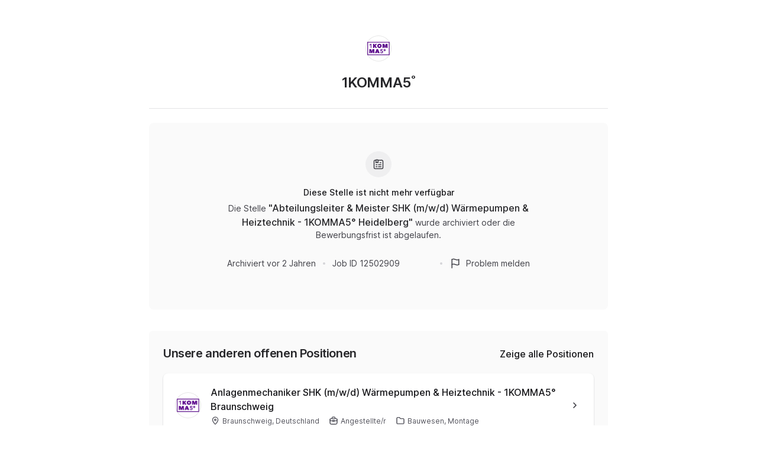

--- FILE ---
content_type: text/html; charset=utf-8
request_url: https://join.com/companies/1komma5grad/12502909-abteilungsleiter-und-meister-shk-m-w-d-waermepumpen-und-heiztechnik-1komma5-heidelberg?utm_source=kopa+ventures+job+board&utm_medium=getro.com&gh_src=kopa+ventures+job+board
body_size: 18603
content:
<!DOCTYPE html><html lang="en"><head><meta charSet="utf-8" data-next-head=""/><meta content="width=device-width, initial-scale=1.0, maximum-scale=1.0, user-scalable=no, viewport-fit=cover" name="viewport" data-next-head=""/><title data-next-head="">1KOMMA5˚ (Heidelberg): Abteilungsleiter &amp; Meister SHK (m/w/d) Wärmepumpen &amp; Heiztechnik - 1KOMMA5° Heidelberg</title><meta name="description" content="1KOMMA5˚ has a job opening for Abteilungsleiter &amp; Meister SHK (m/w/d) Wärmepumpen &amp; Heiztechnik - 1KOMMA5° Heidelberg in Heidelberg (published: 07.09.2023). Apply now or check the other available jobs." data-next-head=""/><meta property="og:title" content="1KOMMA5˚ (Heidelberg): Abteilungsleiter &amp; Meister SHK (m/w/d) Wärmepumpen &amp; Heiztechnik - 1KOMMA5° Heidelberg" data-next-head=""/><meta property="og:description" content="1KOMMA5˚ has a job opening for Abteilungsleiter &amp; Meister SHK (m/w/d) Wärmepumpen &amp; Heiztechnik - 1KOMMA5° Heidelberg in Heidelberg (published: 07.09.2023). Apply now or check the other available jobs." data-next-head=""/><meta property="og:url" content="https://join.com/companies/1komma5grad/12502909-abteilungsleiter-und-meister-shk-m-w-d-waermepumpen-und-heiztechnik-1komma5-heidelberg" data-next-head=""/><meta property="og:type" content="website" data-next-head=""/><meta property="og:image" content="https://cdn.join.com/ogimages/9143940/1721211260878.png" data-next-head=""/><meta name="twitter:title" content="1KOMMA5˚ (Heidelberg): Abteilungsleiter &amp; Meister SHK (m/w/d) Wärmepumpen &amp; Heiztechnik - 1KOMMA5° Heidelberg" data-next-head=""/><meta name="twitter:description" content="1KOMMA5˚ has a job opening for Abteilungsleiter &amp; Meister SHK (m/w/d) Wärmepumpen &amp; Heiztechnik - 1KOMMA5° Heidelberg in Heidelberg (published: 07.09.2023). Apply now or check the other available jobs." data-next-head=""/><meta name="twitter:image" content="https://cdn.join.com/ogimages/9143940/1721211260878.png" data-next-head=""/><meta name="twitter:site" content="https://join.com/companies/1komma5grad/12502909-abteilungsleiter-und-meister-shk-m-w-d-waermepumpen-und-heiztechnik-1komma5-heidelberg" data-next-head=""/><meta name="twitter:card" content="summary_large_image" data-next-head=""/><link rel="canonical" href="https://join.com/companies/1komma5grad/12502909-abteilungsleiter-und-meister-shk-m-w-d-waermepumpen-und-heiztechnik-1komma5-heidelberg" data-next-head=""/><link rel="apple-touch-icon" sizes="180x180" href="https://cdn.join.com/job-ad-app/static/images/favicon/apple-touch-icon.png"/><link rel="icon" type="image/png" sizes="32x32" href="https://cdn.join.com/job-ad-app/static/images/favicon/favicon-32x32.png"/><link rel="icon" type="image/png" sizes="16x16" href="https://cdn.join.com/job-ad-app/static/images/favicon/favicon-16x16.png"/><link rel="manifest" href="https://cdn.join.com/job-ad-app/static/images/favicon/site.webmanifest"/><link rel="mask-icon" href="https://cdn.join.com/job-ad-app/static/images/favicon/join.svg" color="#258aff"/><meta name="msapplication-TileColor" content="#da532c"/><meta name="theme-color" content="#ffffff"/><link nonce="YmVjYTM5NjgtMWI1MS00MjM3LTk0NzUtYmE0NzRhZWIxNTVh" rel="preload" as="style" href="https://cdn.join.com/fonts/inter.min.css"/><link href="https://cdn.cookie-script.com" rel="preconnect" crossorigin="anonymous"/><link href="https://www.google-analytics.com" rel="preconnect" crossorigin="anonymous"/><link href="https://join.com" rel="preconnect" crossorigin="anonymous"/><link href="https://cdn.join.com/job-ad-app" rel="preconnect" crossorigin="anonymous"/><script nonce="YmVjYTM5NjgtMWI1MS00MjM3LTk0NzUtYmE0NzRhZWIxNTVh">if('GTM-PHC2444'){
        dataLayer = [{"pageType":"job-ad-app","nonce":"YmVjYTM5NjgtMWI1MS00MjM3LTk0NzUtYmE0NzRhZWIxNTVh"}];
        (function(w,d,s,l,i){w[l]=w[l]||[];w[l].push({'gtm.start':
        new Date().getTime(),event:'gtm.js'});var f=d.getElementsByTagName(s)[0],
        j=d.createElement(s),dl=l!='dataLayer'?'&l='+l:'';j.async=true;j.src=
        'https://www.googletagmanager.com/gtm.js?id='+i+dl;f.parentNode.insertBefore(j,f);
        })(window,document,'script','dataLayer','GTM-PHC2444');}</script><script nonce="YmVjYTM5NjgtMWI1MS00MjM3LTk0NzUtYmE0NzRhZWIxNTVh">var env = {"ASSET_PREFIX":"https://cdn.join.com/job-ad-app","BASE_URL":"https://join.com","GTM_ID":"GTM-PHC2444","CANDIDATE_APP_BASE_URL":"https://join.com","BASE_API_URL":"https://join.com/api","FB_APP_ID":"881603466953465","PASSWORD_MIN_LENGTH":"6","SENTRY_TSR":"0","FF_GOOGLE_SSO":"true","MARKETING_APP_BASE_URL":"https://join.com","RECAPTCHA_SITE_KEY":"6LcBKJEdAAAAAOns5uYTQrLbrHXWtoFXb5sMjmxH","DEFAULT_CURRENCY":"CHF","APPLY_FORM_PERSIST_EXPIRATION_TIME_INTERVAL_DAYS":"7","PASSWORD_MAX_LENGTH":"72","FF_ID":"false","SENTRY_DSN":"https://d46e55ffdd114093971dd659e5bf890b@o377622.ingest.sentry.io/5200008","COOKIE_DOMAIN":".join.com","APP_ENV":"production","AVAILABLE_LANGUAGES":"en,de,fr,it,es,nl","GJ_TID":"209391cbd497a95aac58","GRAPHQL_API_URL":"https://join.com/candidate-api/graphql","CDN_ASSETS_URL":"https://cdn.join.com","APP_NAME":"job-ad-app","TZ":"UTC","FF_CSP":"true","MAX_ATTACHMENT_FILE_SIZE":"10","LOKALISE_VERSION":"1758693756"}</script><style data-styled="" data-styled-version="5.3.9" nonce="YmVjYTM5NjgtMWI1MS00MjM3LTk0NzUtYmE0NzRhZWIxNTVh">.iXNcvV{margin:0 auto;max-width:1176px;}/*!sc*/
.aNQZS{color:#27272A;}/*!sc*/
.fqhlna{margin-left:-15px;margin-right:-15px;height:1px;background-color:#E3E3E5;}/*!sc*/
@media screen and (min-width:48em){.fqhlna{margin-left:0px;margin-right:0px;}}/*!sc*/
.dScwCX{margin-top:1rem;text-align:center;}/*!sc*/
.fpsxaU{margin-left:0.75rem;margin-right:0.75rem;width:4px;height:4px;background-color:#D4D4D8;border-radius:50%;}/*!sc*/
.hArdNQ{margin-left:0.75rem;margin-right:0.75rem;width:4px;height:4px;background-color:#D4D4D8;display:none;border-radius:50%;}/*!sc*/
@media screen and (min-width:48em){.hArdNQ{display:block;}}/*!sc*/
.imItqK{padding-bottom:1.75rem;padding-left:1rem;padding-right:1rem;padding-top:1.5rem;background-color:#FAFAFA;display:none;border-radius:6px;position:relative;}/*!sc*/
@media screen and (min-width:22.5em){.imItqK{margin-top:1.5rem;}}/*!sc*/
@media screen and (min-width:48em){.imItqK{padding-left:1.5rem;padding-right:1.5rem;margin-top:2.25rem;margin-bottom:2.25rem;}}/*!sc*/
@media screen and (min-width:64em){.imItqK{margin-bottom:0px;}}/*!sc*/
@media screen and (min-width:48em){.imItqK{display:block;}}/*!sc*/
.igoVVw{display:none;}/*!sc*/
@media screen and (min-width:64em){.igoVVw{display:block;}}/*!sc*/
.iMnwch{padding:0.75rem;background-color:#FFFFFF;border-radius:8px;box-shadow:0px 1px 2px rgba(14,24,36,0.25);-webkit-transition:box-shadow 0.2s linear,border-color 0.2s linear;transition:box-shadow 0.2s linear,border-color 0.2s linear;}/*!sc*/
@media screen and (min-width:48em){.iMnwch{padding:1.25rem;}}/*!sc*/
.iVDGvf{margin-top:1.25rem;display:block;}/*!sc*/
@media screen and (min-width:64em){.iVDGvf{display:none;}}/*!sc*/
.ffYZsF{margin-top:auto;padding-bottom:2.75rem;padding-left:1.25rem;padding-right:1.25rem;padding-top:60px;text-align:center;}/*!sc*/
@media screen and (min-width:48em){.ffYZsF{padding-bottom:60px;}}/*!sc*/
.iToerw{margin-left:1.25rem;margin-right:1.25rem;padding-bottom:0.75rem;padding-top:0.75rem;border-top-color:#EFEFF0;border-top-width:1px;border-top-style:solid;}/*!sc*/
@media screen and (min-width:75em){.iToerw{padding-top:1rem;padding-bottom:1rem;margin-left:0px;margin-right:0px;}}/*!sc*/
.bRkGqs{padding-top:0.25rem;padding-bottom:0.25rem;display:inline;}/*!sc*/
data-styled.g1[id="sc-beqWaB"]{content:"iXNcvV,aNQZS,fqhlna,dScwCX,fpsxaU,hArdNQ,imItqK,igoVVw,iMnwch,iVDGvf,ffYZsF,iToerw,bRkGqs,"}/*!sc*/
.IBUYU{display:-webkit-box;display:-webkit-flex;display:-ms-flexbox;display:flex;-webkit-flex-direction:column;-ms-flex-direction:column;flex-direction:column;-webkit-align-items:center;-webkit-box-align:center;-ms-flex-align:center;align-items:center;}/*!sc*/
.kfqzsj{display:-webkit-box;display:-webkit-flex;display:-ms-flexbox;display:flex;margin-bottom:1.25rem;-webkit-align-items:center;-webkit-box-align:center;-ms-flex-align:center;align-items:center;}/*!sc*/
.iaYqvF{display:-webkit-box;display:-webkit-flex;display:-ms-flexbox;display:flex;margin-top:1rem;padding:2rem;background-color:#FAFAFA;border-radius:8px;-webkit-flex:1;-ms-flex:1;flex:1;-webkit-align-items:center;-webkit-box-align:center;-ms-flex-align:center;align-items:center;-webkit-box-pack:center;-webkit-justify-content:center;-ms-flex-pack:center;justify-content:center;-webkit-flex-direction:column;-ms-flex-direction:column;flex-direction:column;}/*!sc*/
@media screen and (min-width:48em){.iaYqvF{margin-top:1.5rem;padding:3rem;}}/*!sc*/
.dEOMrG{display:-webkit-box;display:-webkit-flex;display:-ms-flexbox;display:flex;height:100%;-webkit-align-items:center;-webkit-box-align:center;-ms-flex-align:center;align-items:center;-webkit-box-pack:center;-webkit-justify-content:center;-ms-flex-pack:center;justify-content:center;}/*!sc*/
.jJEAu{display:-webkit-box;display:-webkit-flex;display:-ms-flexbox;display:flex;-webkit-align-items:center;-webkit-box-align:center;-ms-flex-align:center;align-items:center;-webkit-flex-direction:column-reverse;-ms-flex-direction:column-reverse;flex-direction:column-reverse;-webkit-box-pack:justify;-webkit-justify-content:space-between;-ms-flex-pack:justify;justify-content:space-between;}/*!sc*/
@media screen and (min-width:48em){.jJEAu{-webkit-flex-direction:row;-ms-flex-direction:row;flex-direction:row;}}/*!sc*/
.ehSzdI{display:-webkit-box;display:-webkit-flex;display:-ms-flexbox;display:flex;margin-top:1.25rem;-webkit-align-items:center;-webkit-box-align:center;-ms-flex-align:center;align-items:center;}/*!sc*/
@media screen and (min-width:22.5em){.ehSzdI{padding-bottom:1.5rem;}}/*!sc*/
@media screen and (min-width:64em){.ehSzdI{padding-bottom:1.25rem;}}/*!sc*/
.bYHNTX{display:-webkit-box;display:-webkit-flex;display:-ms-flexbox;display:flex;margin-top:1.25rem;padding-bottom:0px;cursor:pointer;-webkit-align-items:center;-webkit-box-align:center;-ms-flex-align:center;align-items:center;}/*!sc*/
@media screen and (min-width:48em){.bYHNTX{margin-top:0px;}}/*!sc*/
.iyxFOg{display:-webkit-box;display:-webkit-flex;display:-ms-flexbox;display:flex;-webkit-box-pack:justify;-webkit-justify-content:space-between;-ms-flex-pack:justify;justify-content:space-between;-webkit-align-items:center;-webkit-box-align:center;-ms-flex-align:center;align-items:center;}/*!sc*/
.igySFn{display:-webkit-box;display:-webkit-flex;display:-ms-flexbox;display:flex;padding:8px 12px;border:2px solid;border-color:#E3E3E5;border-radius:8px;-webkit-box-pack:center;-webkit-justify-content:center;-ms-flex-pack:center;justify-content:center;-webkit-align-items:center;-webkit-box-align:center;-ms-flex-align:center;align-items:center;}/*!sc*/
data-styled.g2[id="sc-gueYoa"]{content:"IBUYU,kfqzsj,iaYqvF,dEOMrG,jJEAu,ehSzdI,bYHNTX,iyxFOg,igySFn,"}/*!sc*/
.dDFKLx{font-family:Inter,sans-serif;line-height:1.33;}/*!sc*/
data-styled.g3[id="sc-dmqHEX"]{content:"dDFKLx,"}/*!sc*/
.bKonKr{color:#27272A;font-weight:600;-webkit-letter-spacing:-0.02em;-moz-letter-spacing:-0.02em;-ms-letter-spacing:-0.02em;letter-spacing:-0.02em;font-size:1.5rem;line-height:1.3333333333333333;line-height:1.33;word-break:break-word;}/*!sc*/
@media screen and (min-width:22.5em){.bKonKr{margin-left:0.5rem;}}/*!sc*/
@media screen and (min-width:64em){.bKonKr{margin-left:0px;}}/*!sc*/
.Lgmbz{color:#18181B;font-size:0.875rem;line-height:1.4285714285714286;-webkit-letter-spacing:normal;-moz-letter-spacing:normal;-ms-letter-spacing:normal;letter-spacing:normal;font-weight:500;}/*!sc*/
.OEXDm{margin-top:0.25rem;margin-bottom:0.5rem;max-width:512px;color:#3F3F46;font-size:0.875rem;line-height:1.4285714285714286;-webkit-letter-spacing:normal;-moz-letter-spacing:normal;-ms-letter-spacing:normal;letter-spacing:normal;}/*!sc*/
.jDdYJP{color:#27272A;font-size:1rem;line-height:1.5;-webkit-letter-spacing:normal;-moz-letter-spacing:normal;-ms-letter-spacing:normal;letter-spacing:normal;font-weight:500;}/*!sc*/
.hkZUFk{color:#3F3F46;font-size:0.875rem;line-height:1.4285714285714286;-webkit-letter-spacing:normal;-moz-letter-spacing:normal;-ms-letter-spacing:normal;letter-spacing:normal;}/*!sc*/
.jpUVto{margin-bottom:1.25rem;color:#27272A;font-weight:600;-webkit-letter-spacing:-0.02em;-moz-letter-spacing:-0.02em;-ms-letter-spacing:-0.02em;letter-spacing:-0.02em;font-size:1.25rem;line-height:1.4;word-break:break-word;}/*!sc*/
.cqebHa{max-width:100%;color:#18181B;overflow:hidden;display:inline;font-size:1rem;line-height:1.5;-webkit-letter-spacing:normal;-moz-letter-spacing:normal;-ms-letter-spacing:normal;letter-spacing:normal;font-weight:500;font-size:0.875rem;}/*!sc*/
@media screen and (min-width:48em){.cqebHa{font-size:1rem;}}/*!sc*/
.jtGHbV{color:#52525B;font-size:0.75rem;line-height:1.3333333333333333;-webkit-letter-spacing:normal;-moz-letter-spacing:normal;-ms-letter-spacing:normal;letter-spacing:normal;}/*!sc*/
.fyJRsY{margin-top:0.25rem;margin-right:1rem;display:inline-block;white-space:nowrap;}/*!sc*/
.jvzeVl{margin-right:0.5rem;color:#52525B;font-size:0.75rem;line-height:1.3333333333333333;-webkit-letter-spacing:normal;-moz-letter-spacing:normal;-ms-letter-spacing:normal;letter-spacing:normal;font-weight:500;line-height:1.78;}/*!sc*/
.hLdlmO{padding-top:0.25rem;padding-bottom:0.25rem;margin-right:22px;display:inline;word-break:break-word;}/*!sc*/
data-styled.g4[id="sc-hLseeU"]{content:"bKonKr,Lgmbz,OEXDm,jDdYJP,hkZUFk,jpUVto,cqebHa,jtGHbV,fyJRsY,jvzeVl,hLdlmO,"}/*!sc*/
html,body,div,span,applet,object,iframe,h1,h2,h3,h4,h5,h6,p,blockquote,pre,a,abbr,acronym,address,big,cite,code,del,dfn,em,img,ins,kbd,q,s,samp,small,strike,strong,sub,sup,tt,var,b,u,i,center,dl,dt,dd,ol,ul,li,fieldset,form,label,legend,table,caption,tbody,tfoot,thead,tr,th,td,article,aside,canvas,details,embed,figure,figcaption,footer,header,hgroup,menu,nav,output,ruby,section,summary,time,mark,audio,video,dialog{margin:0;padding:0;border:none;font-size:100%;font:inherit;vertical-align:baseline;}/*!sc*/
input,button,textarea,select{font:inherit;}/*!sc*/
article,aside,details,figcaption,figure,footer,header,hgroup,menu,nav,section{display:block;}/*!sc*/
ol,ul{list-style:none;}/*!sc*/
blockquote,q{quotes:none;}/*!sc*/
blockquote:before,blockquote:after,q:before,q:after{content:'';content:none;}/*!sc*/
table{border-collapse:collapse;border-spacing:0;}/*!sc*/
html{height:100%;}/*!sc*/
@media only screen and (device-width:375px) and (device-height:812px) and (-webkit-device-pixel-ratio:3){body > div{padding:constant(safe-area-inset-top) constant(safe-area-inset-right) constant(safe-area-inset-bottom) constant(safe-area-inset-left);}}/*!sc*/
input[autocomplete='off']::-webkit-contacts-auto-fill-button{visibility:hidden;display:none !important;pointer-events:none;height:0;width:0;margin:0;}/*!sc*/
pre{white-space:pre-line;}/*!sc*/
*{box-sizing:border-box;}/*!sc*/
*:focus{outline:none;}/*!sc*/
body{height:100%;font-size:1.125rem;font-family:Inter,sans-serif;font-weight:400;color:#3F3F46;background:#FFFFFF;overscroll-behavior:none;-ms-overflow-style:scrollbar;}/*!sc*/
strong,b{font-weight:500;}/*!sc*/
data-styled.g5[id="sc-global-iEDSUG1"]{content:"sc-global-iEDSUG1,"}/*!sc*/
.limSpD{vertical-align:middle;width:auto;height:auto;-webkit-transition:all 0.2s ease-in-out;transition:all 0.2s ease-in-out;-webkit-transition-property:background,opacity;transition-property:background,opacity;display:-webkit-inline-box;display:-webkit-inline-flex;display:-ms-inline-flexbox;display:inline-flex;-webkit-box-flex:0;-webkit-flex-grow:0;-ms-flex-positive:0;flex-grow:0;-webkit-flex-shrink:0;-ms-flex-negative:0;flex-shrink:0;-webkit-box-pack:center;-webkit-justify-content:center;-ms-flex-pack:center;justify-content:center;-webkit-align-content:center;-ms-flex-line-pack:center;align-content:center;-webkit-align-items:center;-webkit-box-align:center;-ms-flex-align:center;align-items:center;justify-items:center;color:#3F3F46;}/*!sc*/
.limSpD > svg{display:inline-block;width:20px;height:20px;-webkit-transition:all 0.2s ease-in-out;transition:all 0.2s ease-in-out;-webkit-transition-property:stroke;transition-property:stroke;}/*!sc*/
.limSpD > svg path[stroke-width],.limSpD > svg circle[stroke-width],.limSpD > svg rect[stroke-width],.limSpD > svg ellipse[stroke-width]{stroke-width:1.5;}/*!sc*/
.limSpD > svg path[stroke],.limSpD > svg circle[stroke],.limSpD > svg rect[stroke],.limSpD > svg ellipse[stroke]{stroke:#3F3F46;}/*!sc*/
.limSpD > svg path[fill],.limSpD > svg circle[fill],.limSpD > svg rect[fill],.limSpD > svg ellipse[fill]{fill:#3F3F46;}/*!sc*/
.limSpD:hover{background-color:transparent;}/*!sc*/
.limSpD:hover > svg path[stroke],.limSpD:hover > svg circle[stroke],.limSpD:hover > svg rect[stroke],.limSpD:hover > svg ellipse[stroke]{stroke:#3F3F46;}/*!sc*/
.uTCJN{vertical-align:middle;width:auto;height:auto;-webkit-transition:all 0.2s ease-in-out;transition:all 0.2s ease-in-out;-webkit-transition-property:background,opacity;transition-property:background,opacity;display:-webkit-inline-box;display:-webkit-inline-flex;display:-ms-inline-flexbox;display:inline-flex;-webkit-box-flex:0;-webkit-flex-grow:0;-ms-flex-positive:0;flex-grow:0;-webkit-flex-shrink:0;-ms-flex-negative:0;flex-shrink:0;-webkit-box-pack:center;-webkit-justify-content:center;-ms-flex-pack:center;justify-content:center;-webkit-align-content:center;-ms-flex-line-pack:center;align-content:center;-webkit-align-items:center;-webkit-box-align:center;-ms-flex-align:center;align-items:center;justify-items:center;margin-right:0.25rem;vertical-align:text-bottom;width:16px;height:16px;}/*!sc*/
.uTCJN > svg{display:inline-block;width:16px;height:16px;-webkit-transition:all 0.2s ease-in-out;transition:all 0.2s ease-in-out;-webkit-transition-property:stroke;transition-property:stroke;}/*!sc*/
.uTCJN > svg path[stroke-width],.uTCJN > svg circle[stroke-width],.uTCJN > svg rect[stroke-width],.uTCJN > svg ellipse[stroke-width]{stroke-width:1.3;}/*!sc*/
.uTCJN > svg path[stroke],.uTCJN > svg circle[stroke],.uTCJN > svg rect[stroke],.uTCJN > svg ellipse[stroke]{stroke:currentColor;}/*!sc*/
.uTCJN > svg path[fill],.uTCJN > svg circle[fill],.uTCJN > svg rect[fill],.uTCJN > svg ellipse[fill]{fill:currentColor;}/*!sc*/
.uTCJN:hover{background-color:transparent;}/*!sc*/
.uTCJN:hover > svg path[stroke],.uTCJN:hover > svg circle[stroke],.uTCJN:hover > svg rect[stroke],.uTCJN:hover > svg ellipse[stroke]{stroke:currentColor;}/*!sc*/
.ilDdic{vertical-align:middle;width:auto;height:auto;-webkit-transition:all 0.2s ease-in-out;transition:all 0.2s ease-in-out;-webkit-transition-property:background,opacity;transition-property:background,opacity;display:-webkit-inline-box;display:-webkit-inline-flex;display:-ms-inline-flexbox;display:inline-flex;-webkit-box-flex:0;-webkit-flex-grow:0;-ms-flex-positive:0;flex-grow:0;-webkit-flex-shrink:0;-ms-flex-negative:0;flex-shrink:0;-webkit-box-pack:center;-webkit-justify-content:center;-ms-flex-pack:center;justify-content:center;-webkit-align-content:center;-ms-flex-line-pack:center;align-content:center;-webkit-align-items:center;-webkit-box-align:center;-ms-flex-align:center;align-items:center;justify-items:center;color:#3F3F46;width:24px;height:24px;}/*!sc*/
.ilDdic > svg{display:inline-block;width:24px;height:24px;-webkit-transition:all 0.2s ease-in-out;transition:all 0.2s ease-in-out;-webkit-transition-property:stroke;transition-property:stroke;}/*!sc*/
.ilDdic > svg path[stroke-width],.ilDdic > svg circle[stroke-width],.ilDdic > svg rect[stroke-width],.ilDdic > svg ellipse[stroke-width]{stroke-width:1.7;}/*!sc*/
.ilDdic > svg path[stroke],.ilDdic > svg circle[stroke],.ilDdic > svg rect[stroke],.ilDdic > svg ellipse[stroke]{stroke:#3F3F46;}/*!sc*/
.ilDdic > svg path[fill],.ilDdic > svg circle[fill],.ilDdic > svg rect[fill],.ilDdic > svg ellipse[fill]{fill:#3F3F46;}/*!sc*/
.ilDdic:hover{background-color:transparent;}/*!sc*/
.ilDdic:hover > svg path[stroke],.ilDdic:hover > svg circle[stroke],.ilDdic:hover > svg rect[stroke],.ilDdic:hover > svg ellipse[stroke]{stroke:#3F3F46;}/*!sc*/
data-styled.g6[id="sc-eDDNvR"]{content:"limSpD,uTCJN,ilDdic,"}/*!sc*/
.uEUnl{margin-right:0.25rem;vertical-align:text-bottom;}/*!sc*/
data-styled.g44[id="sc-jegxcv"]{content:"uEUnl,"}/*!sc*/
.illwRC{color:#3F3F46;}/*!sc*/
data-styled.g65[id="sc-ejdXBC"]{content:"illwRC,"}/*!sc*/
.kgrZsw{color:#3F3F46;}/*!sc*/
data-styled.g90[id="sc-bYOEQd"]{content:"kgrZsw,"}/*!sc*/
.eZBrPD{margin-right:0.25rem;vertical-align:text-bottom;}/*!sc*/
data-styled.g93[id="sc-dExYQz"]{content:"eZBrPD,"}/*!sc*/
.kYqFJw{color:#3F3F46;}/*!sc*/
data-styled.g114[id="sc-eGFuAX"]{content:"kYqFJw,"}/*!sc*/
.jybnUn{margin-right:0.25rem;vertical-align:text-bottom;}/*!sc*/
data-styled.g122[id="sc-gWrJbu"]{content:"jybnUn,"}/*!sc*/
.iuueVi{display:inline-block;vertical-align:middle;border-radius:50%;width:44px;height:44px;}/*!sc*/
data-styled.g231[id="sc-pTqjN"]{content:"iuueVi,"}/*!sc*/
.gnIiTd{display:inline-block;vertical-align:middle;border-radius:50%;width:44px;height:44px;position:relative;}/*!sc*/
.gnIiTd::after{border-radius:50%;content:'';position:absolute;top:0;left:0;width:100%;height:100%;box-shadow:inset 0px 0px 0px 1px rgba(0,0,0,0.1);}/*!sc*/
data-styled.g232[id="sc-hMRyxU"]{content:"gnIiTd,"}/*!sc*/
.fbtQOj{width:45px;display:block;width:45px;fill:#52525B;}/*!sc*/
data-styled.g233[id="sc-cSnNnL"]{content:"fbtQOj,"}/*!sc*/
#nprogress{cursor:default;position:fixed;z-index:999;top:0;right:0;bottom:0;left:0;background:rgba(255,255,255,0.01);}/*!sc*/
#nprogress .bar{background:#2563EB;position:fixed;z-index:1031;top:0;left:0;width:100%;height:2px;}/*!sc*/
#nprogress .peg{display:block;position:absolute;right:0px;width:100px;height:100%;box-shadow:0 0 10px #2563EB, 0 0 5px #2563EB;opacity:1.0;-webkit-transform:rotate(3deg) translate(0px,-4px);-ms-transform:rotate(3deg) translate(0px,-4px);transform:rotate(3deg) translate(0px,-4px);}/*!sc*/
data-styled.g261[id="sc-global-iHFAND1"]{content:"sc-global-iHFAND1,"}/*!sc*/
.clGRfs{display:inline-block;vertical-align:middle;border-radius:50%;background:#EFEFF0;width:44px;height:44px;}/*!sc*/
data-styled.g274[id="sc-jOCQUM"]{content:"clGRfs,"}/*!sc*/
.kbDvAY{display:inline-block;cursor:pointer;color:#2563EB;-webkit-text-decoration:none;text-decoration:none;text-align:center;-webkit-transition:all 0.15s ease-in-out;transition:all 0.15s ease-in-out;-webkit-transition-property:color;transition-property:color;outline:none;font-size:0.875rem;-webkit-letter-spacing:normal;-moz-letter-spacing:normal;-ms-letter-spacing:normal;letter-spacing:normal;line-height:1.4285714285714286;}/*!sc*/
.kbDvAY:hover{color:#1D4ED8;}/*!sc*/
.kbDvAY:not([role]):focus-visible{position:relative;}/*!sc*/
.kbDvAY:not([role]):focus-visible:after{content:'';position:absolute;top:0;left:0;right:0;bottom:0;pointer-events:none;box-shadow:0px 0px 0px 2px #FFFFFF, 0px 0px 0px 2px #FFFFFF, 0px 0px 0px 4px #2563EB;border-radius:inherit;border-radius:8px;}/*!sc*/
.kbDvAY[role]:focus-visible{position:relative;}/*!sc*/
.kbDvAY[role]:focus-visible:after{content:'';position:absolute;top:0;left:0;right:0;bottom:0;pointer-events:none;border-radius:8px;overflow:hidden;box-shadow:inset 0 0 0 2px #2563EB;}/*!sc*/
.kbDvAY:active{color:#2563EB;}/*!sc*/
.bwWKXs{display:inline-block;cursor:pointer;color:#2563EB;-webkit-text-decoration:none;text-decoration:none;text-align:center;-webkit-transition:all 0.15s ease-in-out;transition:all 0.15s ease-in-out;-webkit-transition-property:color;transition-property:color;outline:none;font-size:0.875rem;-webkit-letter-spacing:normal;-moz-letter-spacing:normal;-ms-letter-spacing:normal;letter-spacing:normal;line-height:1.4285714285714286;margin-bottom:0.5rem;}/*!sc*/
.bwWKXs:hover{color:#1D4ED8;}/*!sc*/
.bwWKXs:not([role]):focus-visible{position:relative;}/*!sc*/
.bwWKXs:not([role]):focus-visible:after{content:'';position:absolute;top:0;left:0;right:0;bottom:0;pointer-events:none;box-shadow:0px 0px 0px 2px #FFFFFF, 0px 0px 0px 2px #FFFFFF, 0px 0px 0px 4px #2563EB;border-radius:inherit;border-radius:8px;}/*!sc*/
.bwWKXs[role]:focus-visible{position:relative;}/*!sc*/
.bwWKXs[role]:focus-visible:after{content:'';position:absolute;top:0;left:0;right:0;bottom:0;pointer-events:none;border-radius:8px;overflow:hidden;box-shadow:inset 0 0 0 2px #2563EB;}/*!sc*/
.bwWKXs:active{color:#2563EB;}/*!sc*/
.fIower{display:inline-block;cursor:pointer;color:#3F3F46;-webkit-text-decoration:none;text-decoration:none;text-align:center;-webkit-transition:all 0.15s ease-in-out;transition:all 0.15s ease-in-out;-webkit-transition-property:color;transition-property:color;outline:none;font-size:0.875rem;-webkit-letter-spacing:normal;-moz-letter-spacing:normal;-ms-letter-spacing:normal;letter-spacing:normal;line-height:1.4285714285714286;}/*!sc*/
.fIower:hover{color:#18181B;}/*!sc*/
.fIower:not([role]):focus-visible{position:relative;}/*!sc*/
.fIower:not([role]):focus-visible:after{content:'';position:absolute;top:0;left:0;right:0;bottom:0;pointer-events:none;box-shadow:0px 0px 0px 2px #FFFFFF, 0px 0px 0px 2px #FFFFFF, 0px 0px 0px 4px #2563EB;border-radius:inherit;border-radius:8px;}/*!sc*/
.fIower[role]:focus-visible{position:relative;}/*!sc*/
.fIower[role]:focus-visible:after{content:'';position:absolute;top:0;left:0;right:0;bottom:0;pointer-events:none;border-radius:8px;overflow:hidden;box-shadow:inset 0 0 0 2px #2563EB;}/*!sc*/
.fIower:active{color:#3F3F46;}/*!sc*/
.krorCJ{display:inline-block;cursor:pointer;color:#18181B;-webkit-text-decoration:none;text-decoration:none;text-align:center;-webkit-transition:all 0.15s ease-in-out;transition:all 0.15s ease-in-out;-webkit-transition-property:color;transition-property:color;outline:none;font-size:1rem;font-weight:500;-webkit-letter-spacing:normal;-moz-letter-spacing:normal;-ms-letter-spacing:normal;letter-spacing:normal;line-height:1.5;}/*!sc*/
.krorCJ:hover{color:#18181B;}/*!sc*/
.krorCJ:not([role]):focus-visible{position:relative;}/*!sc*/
.krorCJ:not([role]):focus-visible:after{content:'';position:absolute;top:0;left:0;right:0;bottom:0;pointer-events:none;box-shadow:0px 0px 0px 2px #FFFFFF, 0px 0px 0px 2px #FFFFFF, 0px 0px 0px 4px #2563EB;border-radius:inherit;border-radius:8px;}/*!sc*/
.krorCJ[role]:focus-visible{position:relative;}/*!sc*/
.krorCJ[role]:focus-visible:after{content:'';position:absolute;top:0;left:0;right:0;bottom:0;pointer-events:none;border-radius:8px;overflow:hidden;box-shadow:inset 0 0 0 2px #2563EB;}/*!sc*/
.krorCJ:active{color:#18181B;}/*!sc*/
.iKSIhu{display:inline-block;cursor:pointer;color:#2563EB;-webkit-text-decoration:none;text-decoration:none;text-align:center;-webkit-transition:all 0.15s ease-in-out;transition:all 0.15s ease-in-out;-webkit-transition-property:color;transition-property:color;outline:none;font-size:0.875rem;-webkit-letter-spacing:normal;-moz-letter-spacing:normal;-ms-letter-spacing:normal;letter-spacing:normal;line-height:1.4285714285714286;display:block;margin-top:0.75rem;text-align:left;}/*!sc*/
.iKSIhu:hover{color:#1D4ED8;}/*!sc*/
.iKSIhu:not([role]):focus-visible{position:relative;}/*!sc*/
.iKSIhu:not([role]):focus-visible:after{content:'';position:absolute;top:0;left:0;right:0;bottom:0;pointer-events:none;box-shadow:0px 0px 0px 2px #FFFFFF, 0px 0px 0px 2px #FFFFFF, 0px 0px 0px 4px #2563EB;border-radius:inherit;border-radius:8px;}/*!sc*/
.iKSIhu[role]:focus-visible{position:relative;}/*!sc*/
.iKSIhu[role]:focus-visible:after{content:'';position:absolute;top:0;left:0;right:0;bottom:0;pointer-events:none;border-radius:8px;overflow:hidden;box-shadow:inset 0 0 0 2px #2563EB;}/*!sc*/
.iKSIhu:active{color:#2563EB;}/*!sc*/
.kFHTAe{display:inline-block;cursor:pointer;color:#2563EB;-webkit-text-decoration:none;text-decoration:none;text-align:center;-webkit-transition:all 0.15s ease-in-out;transition:all 0.15s ease-in-out;-webkit-transition-property:color;transition-property:color;outline:none;font-size:0.875rem;-webkit-letter-spacing:normal;-moz-letter-spacing:normal;-ms-letter-spacing:normal;letter-spacing:normal;line-height:1.4285714285714286;display:inline-block;}/*!sc*/
.kFHTAe:hover{color:#1D4ED8;}/*!sc*/
.kFHTAe:not([role]):focus-visible{position:relative;}/*!sc*/
.kFHTAe:not([role]):focus-visible:after{content:'';position:absolute;top:0;left:0;right:0;bottom:0;pointer-events:none;box-shadow:0px 0px 0px 2px #FFFFFF, 0px 0px 0px 2px #FFFFFF, 0px 0px 0px 4px #2563EB;border-radius:inherit;border-radius:8px;}/*!sc*/
.kFHTAe[role]:focus-visible{position:relative;}/*!sc*/
.kFHTAe[role]:focus-visible:after{content:'';position:absolute;top:0;left:0;right:0;bottom:0;pointer-events:none;border-radius:8px;overflow:hidden;box-shadow:inset 0 0 0 2px #2563EB;}/*!sc*/
.kFHTAe:active{color:#2563EB;}/*!sc*/
.imA-dva{display:inline-block;cursor:pointer;color:#18181B;-webkit-text-decoration:none;text-decoration:none;text-align:center;-webkit-transition:all 0.15s ease-in-out;transition:all 0.15s ease-in-out;-webkit-transition-property:color;transition-property:color;outline:none;font-size:0.875rem;-webkit-letter-spacing:normal;-moz-letter-spacing:normal;-ms-letter-spacing:normal;letter-spacing:normal;line-height:1.4285714285714286;display:inline;text-align:left;}/*!sc*/
.imA-dva:hover{color:#18181B;}/*!sc*/
.imA-dva:not([role]):focus-visible{position:relative;}/*!sc*/
.imA-dva:not([role]):focus-visible:after{content:'';position:absolute;top:0;left:0;right:0;bottom:0;pointer-events:none;box-shadow:0px 0px 0px 2px #FFFFFF, 0px 0px 0px 2px #FFFFFF, 0px 0px 0px 4px #2563EB;border-radius:inherit;border-radius:8px;}/*!sc*/
.imA-dva[role]:focus-visible{position:relative;}/*!sc*/
.imA-dva[role]:focus-visible:after{content:'';position:absolute;top:0;left:0;right:0;bottom:0;pointer-events:none;border-radius:8px;overflow:hidden;box-shadow:inset 0 0 0 2px #2563EB;}/*!sc*/
.imA-dva:active{color:#18181B;}/*!sc*/
data-styled.g290[id="sc-fRcFJl"]{content:"kbDvAY,bwWKXs,fIower,krorCJ,iKSIhu,kFHTAe,imA-dva,"}/*!sc*/
.kgRsIJ{border-bottom:1px solid transparent;}/*!sc*/
a:hover > .kgRsIJ.kgRsIJ.kgRsIJ,a:hover div > .kgRsIJ.kgRsIJ.kgRsIJ{border-bottom-color:#1D4ED8;}/*!sc*/
a:active > .kgRsIJ.kgRsIJ.kgRsIJ,a:active div > .kgRsIJ.kgRsIJ.kgRsIJ{border-bottom-color:#2563EB;}/*!sc*/
a:focus-visible > .sc-hLVzOi{border-bottom-color:transparent;}/*!sc*/
.eKVuBU{border-bottom:1px solid transparent;}/*!sc*/
span:hover > .eKVuBU.eKVuBU.eKVuBU,span:hover div > .eKVuBU.eKVuBU.eKVuBU{border-bottom-color:#18181B;}/*!sc*/
span:active > .eKVuBU.eKVuBU.eKVuBU,span:active div > .eKVuBU.eKVuBU.eKVuBU{border-bottom-color:#3F3F46;}/*!sc*/
span:focus-visible > .sc-hLVzOi{border-bottom-color:transparent;}/*!sc*/
.hcJXqg{border-bottom:1px solid transparent;}/*!sc*/
a:hover > .hcJXqg.hcJXqg.hcJXqg,a:hover div > .hcJXqg.hcJXqg.hcJXqg{border-bottom-color:#18181B;}/*!sc*/
a:active > .hcJXqg.hcJXqg.hcJXqg,a:active div > .hcJXqg.hcJXqg.hcJXqg{border-bottom-color:#18181B;}/*!sc*/
a:focus-visible > .sc-hLVzOi{border-bottom-color:transparent;}/*!sc*/
data-styled.g291[id="sc-hLVzOi"]{content:"kgRsIJ,eKVuBU,hcJXqg,"}/*!sc*/
.gPbZgS{position:relative;padding-left:28px;}/*!sc*/
data-styled.g292[id="sc-eUXrtT"]{content:"gPbZgS,"}/*!sc*/
.iOoJPH{display:-webkit-box;display:-webkit-flex;display:-ms-flexbox;display:flex;-webkit-align-items:center;-webkit-box-align:center;-ms-flex-align:center;align-items:center;-webkit-box-pack:center;-webkit-justify-content:center;-ms-flex-pack:center;justify-content:center;width:20px;height:20px;overflow:hidden;position:absolute;top:50%;left:0;margin-top:-10px;}/*!sc*/
data-styled.g293[id="sc-fbbtMj"]{content:"iOoJPH,"}/*!sc*/
@media only screen and (max-width:64em){.dUJBYn{line-height:32px;}}/*!sc*/
data-styled.g361[id="Breadcrumbs-elements___StyledBaseLink-sc-b3ea412a-0"]{content:"dUJBYn,"}/*!sc*/
.cyWedJ:after{content:'/';display:inline-block;margin-right:-22px;width:22px;text-align:center;font-size:0.875rem;-webkit-letter-spacing:normal;-moz-letter-spacing:normal;-ms-letter-spacing:normal;letter-spacing:normal;line-height:1.4285714285714286;color:#D4D4D8;}/*!sc*/
data-styled.g362[id="Breadcrumbs-elements___StyledText-sc-b3ea412a-1"]{content:"cyWedJ,"}/*!sc*/
.QKRMF{display:table;width:100%;}/*!sc*/
@media only print{.QKRMF{display:block;}}/*!sc*/
data-styled.g363[id="Tables__Table-sc-bc4c4b8c-0"]{content:"QKRMF,"}/*!sc*/
.gcFOvC{display:table-cell;vertical-align:top;}/*!sc*/
@media only print{.gcFOvC{display:block;}}/*!sc*/
data-styled.g364[id="Tables__TableCell-sc-bc4c4b8c-1"]{content:"gcFOvC,"}/*!sc*/
.btxRPn{table-layout:fixed;}/*!sc*/
data-styled.g365[id="JobTile-elements__Grid-sc-51fc004f-0"]{content:"btxRPn,"}/*!sc*/
.fwAxjk{vertical-align:middle;}/*!sc*/
data-styled.g366[id="JobTile-elements__Cell-sc-51fc004f-1"]{content:"fwAxjk,"}/*!sc*/
.fNDTJL{width:60px;text-align:center;vertical-align:middle;padding-right:16px;}/*!sc*/
@media only screen and (max-width:48em){.fNDTJL{display:none;}}/*!sc*/
data-styled.g367[id="JobTile-elements__LogoCell-sc-51fc004f-2"]{content:"fNDTJL,"}/*!sc*/
.jRAJmM{width:24px;text-align:center;vertical-align:middle;}/*!sc*/
@media only print{.jRAJmM{display:none;}}/*!sc*/
data-styled.g368[id="JobTile-elements__ArrowCell-sc-51fc004f-3"]{content:"jRAJmM,"}/*!sc*/
.cRWjLU:last-child{margin-right:0;}/*!sc*/
data-styled.g369[id="JobTile-elements___StyledText-sc-51fc004f-4"]{content:"cRWjLU,"}/*!sc*/
.ipeblJ:first-child{margin-top:0;}/*!sc*/
.ipeblJ:hover > div{border-color:none;box-shadow:0px 1px 1px rgba(0,0,0,0.05),0px 2px 2px rgba(0,0,0,0.05),0px 5px 5px rgba(0,0,0,0.05),0px 10px 10px rgba(0,0,0,0.05),0px 0px 8px rgba(0,0,0,0.05);}/*!sc*/
.ipeblJ:hover .arrow svg path{stroke:#52525B;}/*!sc*/
data-styled.g370[id="JobTile___StyledJobLink-sc-16c0b629-0"]{content:"ipeblJ,"}/*!sc*/
@media only print{.jCAvUm{display:none;}}/*!sc*/
data-styled.g371[id="OtherJobs-elements___StyledBox-sc-248dd58d-0"]{content:"jCAvUm,"}/*!sc*/
@page{padding:32px;size:auto;}/*!sc*/
.dqDTzO{position:relative;z-index:2;width:100%;margin:0 auto;padding:60px 11.5px 0px 11.5px;}/*!sc*/
@media only screen and (max-width:64em){.dqDTzO{display:block;padding:20px 16px 0;}}/*!sc*/
@media only print{.dqDTzO{position:static;font-family:"Helvetica Neue",Helvetica,Arial,"Lucida Grande",sans-serif !important;max-width:100%;margin:0;padding:0;}}/*!sc*/
data-styled.g380[id="ContentWrapper-sc-ab49471d-0"]{content:"dqDTzO,"}/*!sc*/
.eMyxEN{display:table;width:100%;max-width:776px;margin:0 auto;height:100%;table-layout:fixed;}/*!sc*/
@media only screen and (max-width:64em){.eMyxEN{display:block;max-width:800px;margin:0 auto;}}/*!sc*/
@media only print{.eMyxEN{display:block;width:100%;height:auto;}}/*!sc*/
data-styled.g381[id="Content-sc-c4cbfa56-0"]{content:"eMyxEN,"}/*!sc*/
.ekoUfD{height:100%;display:table-cell;vertical-align:top;text-align:left;}/*!sc*/
@media only screen and (max-width:64em){.ekoUfD{display:block;}}/*!sc*/
@media only print{.ekoUfD{display:block;width:100%;height:auto;}}/*!sc*/
data-styled.g382[id="LeftContent-sc-9612ced0-0"]{content:"ekoUfD,"}/*!sc*/
@media only print{.lbCLma{display:none;}}/*!sc*/
data-styled.g396[id="Meta-elements___StyledFlex-sc-f3dc2d08-0"]{content:"lbCLma,"}/*!sc*/
</style><link nonce="YmVjYTM5NjgtMWI1MS00MjM3LTk0NzUtYmE0NzRhZWIxNTVh" rel="stylesheet" href="https://cdn.join.com/fonts/inter.min.css" media="print" id="1041161161"/><script nonce="YmVjYTM5NjgtMWI1MS00MjM3LTk0NzUtYmE0NzRhZWIxNTVh">document.getElementById('1041161161').addEventListener('load', () => {document.getElementById('1041161161').media = 'all';});</script><noscript><link nonce="YmVjYTM5NjgtMWI1MS00MjM3LTk0NzUtYmE0NzRhZWIxNTVh" rel="stylesheet" href="https://cdn.join.com/fonts/inter.min.css"/></noscript><noscript data-n-css="MmI1ZmRmYTItMGFiYS00ZWU2LTlhOWQtYzI4MTYxOTZlNGUw"></noscript><script defer="" nonce="YmVjYTM5NjgtMWI1MS00MjM3LTk0NzUtYmE0NzRhZWIxNTVh" crossorigin="anonymous" noModule="" src="https://cdn.join.com/job-ad-app/_next/static/chunks/polyfills-42372ed130431b0a.js"></script><script src="https://cdn.join.com/job-ad-app/_next/static/chunks/webpack-7c572f673f2a8b54.js" nonce="YmVjYTM5NjgtMWI1MS00MjM3LTk0NzUtYmE0NzRhZWIxNTVh" defer="" crossorigin="anonymous"></script><script src="https://cdn.join.com/job-ad-app/_next/static/chunks/main-4853da16c9b7517f.js" nonce="YmVjYTM5NjgtMWI1MS00MjM3LTk0NzUtYmE0NzRhZWIxNTVh" defer="" crossorigin="anonymous"></script><script src="https://cdn.join.com/job-ad-app/_next/static/chunks/pages/_app-e8de750ca9a7534f.js" nonce="YmVjYTM5NjgtMWI1MS00MjM3LTk0NzUtYmE0NzRhZWIxNTVh" defer="" crossorigin="anonymous"></script><script src="https://cdn.join.com/job-ad-app/_next/static/chunks/501-94125935bae3ce58.js" nonce="YmVjYTM5NjgtMWI1MS00MjM3LTk0NzUtYmE0NzRhZWIxNTVh" defer="" crossorigin="anonymous"></script><script src="https://cdn.join.com/job-ad-app/_next/static/chunks/256-81b19c573a1a9987.js" nonce="YmVjYTM5NjgtMWI1MS00MjM3LTk0NzUtYmE0NzRhZWIxNTVh" defer="" crossorigin="anonymous"></script><script src="https://cdn.join.com/job-ad-app/_next/static/chunks/702-1ed25f8ec38df2cb.js" nonce="YmVjYTM5NjgtMWI1MS00MjM3LTk0NzUtYmE0NzRhZWIxNTVh" defer="" crossorigin="anonymous"></script><script src="https://cdn.join.com/job-ad-app/_next/static/chunks/143-dd8a1be07bcc36d6.js" nonce="YmVjYTM5NjgtMWI1MS00MjM3LTk0NzUtYmE0NzRhZWIxNTVh" defer="" crossorigin="anonymous"></script><script src="https://cdn.join.com/job-ad-app/_next/static/chunks/495-6e5037a313e26dae.js" nonce="YmVjYTM5NjgtMWI1MS00MjM3LTk0NzUtYmE0NzRhZWIxNTVh" defer="" crossorigin="anonymous"></script><script src="https://cdn.join.com/job-ad-app/_next/static/chunks/711-7fb9522b1c89f306.js" nonce="YmVjYTM5NjgtMWI1MS00MjM3LTk0NzUtYmE0NzRhZWIxNTVh" defer="" crossorigin="anonymous"></script><script src="https://cdn.join.com/job-ad-app/_next/static/chunks/672-7d5731df627c5701.js" nonce="YmVjYTM5NjgtMWI1MS00MjM3LTk0NzUtYmE0NzRhZWIxNTVh" defer="" crossorigin="anonymous"></script><script src="https://cdn.join.com/job-ad-app/_next/static/chunks/548-46deb66f2a65f3d4.js" nonce="YmVjYTM5NjgtMWI1MS00MjM3LTk0NzUtYmE0NzRhZWIxNTVh" defer="" crossorigin="anonymous"></script><script src="https://cdn.join.com/job-ad-app/_next/static/chunks/pages/companies/%5BcompanySlug%5D/%5Bid%5D-7ee8bab8315a4fc4.js" nonce="YmVjYTM5NjgtMWI1MS00MjM3LTk0NzUtYmE0NzRhZWIxNTVh" defer="" crossorigin="anonymous"></script><script src="https://cdn.join.com/job-ad-app/_next/static/job-ad-app%40v15.0.0/_buildManifest.js" nonce="YmVjYTM5NjgtMWI1MS00MjM3LTk0NzUtYmE0NzRhZWIxNTVh" defer="" crossorigin="anonymous"></script><script src="https://cdn.join.com/job-ad-app/_next/static/job-ad-app%40v15.0.0/_ssgManifest.js" nonce="YmVjYTM5NjgtMWI1MS00MjM3LTk0NzUtYmE0NzRhZWIxNTVh" defer="" crossorigin="anonymous"></script></head><body><noscript>
        <iframe src="https://www.googletagmanager.com/ns.html?id=GTM-PHC2444&pageType=job-ad-app&nonce=MmI1ZmRmYTItMGFiYS00ZWU2LTlhOWQtYzI4MTYxOTZlNGUw"
        height="0" width="0" style="display:none;visibility:hidden"></iframe></noscript><link rel="preload" as="image" href="//cdn.join.com/62f0e4ce67191f000935c720/1-komma-5-o-logo-s.png"/><link rel="preload" as="image" href="//cdn.join.com/62f0e4ce67191f000935c720/1-komma-5-o-logo-m.png"/><div id="__next"><div class="sc-dmqHEX dDFKLx"><div data-testid="JobAd" class="sc-beqWaB iXNcvV"><div class="Tables__Table-sc-bc4c4b8c-0 ContentWrapper-sc-ab49471d-0 QKRMF dqDTzO"><div class="Content-sc-c4cbfa56-0 eMyxEN"><div class="LeftContent-sc-9612ced0-0 ekoUfD"><div class="sc-gueYoa IBUYU"><a data-testid="Link" target="_blank" rel="noopener" href="https://join.com/companies/1komma5grad" class="sc-fRcFJl kbDvAY"><span class="sc-hLVzOi kgRsIJ"><div class="sc-gueYoa kfqzsj"><div class="sc-beqWaB sc-hMRyxU  gnIiTd"><img src="//cdn.join.com/62f0e4ce67191f000935c720/1-komma-5-o-logo-s.png" alt="1KOMMA5˚" class="sc-pTqjN iuueVi"/></div></div></span></a><a data-testid="Link" target="_blank" rel="noopener" href="https://join.com/companies/1komma5grad" class="sc-fRcFJl bwWKXs"><span class="sc-hLVzOi kgRsIJ"><div class="sc-gueYoa kfqzsj"><span class="sc-hLseeU bKonKr">1KOMMA5˚</span></div></span></a></div><div id="about-job" class="sc-beqWaB aNQZS"><div class="sc-beqWaB iXNcvV"><div class="sc-beqWaB fqhlna"></div><div class="sc-gueYoa iaYqvF"><div class="sc-jOCQUM clGRfs"><div class="sc-gueYoa dEOMrG"><i class="sc-eDDNvR limSpD sc-eGFuAX kYqFJw sc-eGFuAX kYqFJw"><svg fill="none" viewBox="0 0 24 24" name="JobAdIcon"><path stroke="#3F3F46" stroke-linecap="round" stroke-linejoin="round" stroke-width="1.7" d="M15 9H17" vector-effect="non-scaling-stroke"></path><path stroke="#3F3F46" stroke-linecap="round" stroke-linejoin="round" stroke-width="1.7" d="M7 17H9" vector-effect="non-scaling-stroke"></path><path stroke="#3F3F46" stroke-linecap="round" stroke-linejoin="round" stroke-width="1.7" d="M12 17H17" vector-effect="non-scaling-stroke"></path><path stroke="#3F3F46" stroke-linecap="round" stroke-linejoin="round" stroke-width="1.7" d="M19 4C20.105 4 21 4.895 21 6V19C21 20.105 20.105 21 19 21H5C3.895 21 3 20.105 3 19V6C3 4.895 3.895 4 5 4" vector-effect="non-scaling-stroke"></path><path stroke="#3F3F46" stroke-linecap="round" stroke-linejoin="round" stroke-width="1.7" d="M7 13H9" vector-effect="non-scaling-stroke"></path><path stroke="#3F3F46" stroke-linecap="round" stroke-linejoin="round" stroke-width="1.7" d="M12 13H17" vector-effect="non-scaling-stroke"></path><path fill-rule="evenodd" stroke="#3F3F46" stroke-linecap="round" stroke-linejoin="round" stroke-width="1.7" d="M10 3H8C7.448 3 7 3.448 7 4V9L9 8L11 9V4C11 3.448 10.552 3 10 3Z" clip-rule="evenodd" vector-effect="non-scaling-stroke"></path><path stroke="#3F3F46" stroke-linecap="round" stroke-linejoin="round" stroke-width="1.7" d="M5 4H7" vector-effect="non-scaling-stroke"></path><path stroke="#3F3F46" stroke-linecap="round" stroke-linejoin="round" stroke-width="1.7" d="M11 4H19" vector-effect="non-scaling-stroke"></path></svg></i></div></div><div class="sc-beqWaB dScwCX"><div class="sc-hLseeU Lgmbz">Diese Stelle ist nicht mehr verfügbar</div><div class="sc-hLseeU OEXDm">Die Stelle <span class="sc-hLseeU jDdYJP">&quot;<!-- -->Abteilungsleiter &amp; Meister SHK (m/w/d) Wärmepumpen &amp; Heiztechnik - 1KOMMA5° Heidelberg<!-- -->&quot;</span> wurde archiviert oder die Bewerbungsfrist ist abgelaufen.</div><div class="sc-gueYoa jJEAu"><div class="sc-gueYoa Meta-elements___StyledFlex-sc-f3dc2d08-0 ehSzdI lbCLma"><div class="sc-hLseeU hkZUFk">Archiviert<!-- --> <!-- -->vor 1 Jahr</div><div class="sc-beqWaB fpsxaU"></div><div class="sc-hLseeU hkZUFk">Job ID<!-- --> <!-- -->12502909</div></div><div class="sc-gueYoa Meta-elements___StyledFlex-sc-f3dc2d08-0 bYHNTX lbCLma"><div class="sc-beqWaB hArdNQ"></div><span data-testid="Link" tabindex="0" class="sc-fRcFJl fIower"><div class="sc-eUXrtT gPbZgS"><div class="sc-fbbtMj iOoJPH"><i class="sc-eDDNvR limSpD sc-bYOEQd kgrZsw sc-bYOEQd kgrZsw"><svg fill="none" viewBox="0 0 24 24" name="FlagIcon"><path stroke="#3F3F46" stroke-linecap="round" stroke-linejoin="round" stroke-width="1.7" d="M5 20.9997V3.92969" vector-effect="non-scaling-stroke"></path><path stroke="#3F3F46" stroke-linecap="round" stroke-linejoin="round" stroke-width="1.7" d="M19 14.02V4" vector-effect="non-scaling-stroke"></path><path stroke="#3F3F46" stroke-linecap="round" stroke-linejoin="round" stroke-width="1.7" d="M5 14.0004C5 14.0004 5.875 13.2734 8.5 13.2734C11.125 13.2734 12.875 15.0004 15.5 15.0004C18.125 15.0004 19 14.0234 19 14.0234" vector-effect="non-scaling-stroke"></path><path stroke="#3F3F46" stroke-linecap="round" stroke-linejoin="round" stroke-width="1.7" d="M5 3.932C5 3.932 5.875 3 8.5 3C11.125 3 12.875 4.727 15.5 4.727C18.125 4.727 19 4 19 4" vector-effect="non-scaling-stroke"></path></svg></i></div><span class="sc-hLVzOi eKVuBU">Problem melden</span></div></span></div></div></div></div></div><div data-testid="OtherJobs" class="sc-beqWaB OtherJobs-elements___StyledBox-sc-248dd58d-0 imItqK jCAvUm"><h6 class="sc-hLseeU jpUVto"><div class="sc-gueYoa iyxFOg">Unsere anderen offenen Positionen<div class="sc-beqWaB igoVVw"><a data-testid="Link" target="_blank" rel="noopener" href="https://join.com/companies/1komma5grad" class="sc-fRcFJl krorCJ"><span class="sc-hLVzOi hcJXqg">Zeige alle Positionen</span></a></div></div></h6><div class="sc-beqWaB"><a data-testid="Link" class="sc-fRcFJl iKSIhu JobTile___StyledJobLink-sc-16c0b629-0 ipeblJ JobTile___StyledJobLink-sc-16c0b629-0 ipeblJ" href="https://join.com/companies/1komma5grad/15039175-anlagenmechaniker-shk-m-w-d-waermepumpen-und-heiztechnik-1komma5-braunschweig"><span class="sc-hLVzOi kgRsIJ"><div class="sc-beqWaB iMnwch"><div class="Tables__Table-sc-bc4c4b8c-0 JobTile-elements__Grid-sc-51fc004f-0 QKRMF btxRPn"><div class="Tables__TableCell-sc-bc4c4b8c-1 JobTile-elements__LogoCell-sc-51fc004f-2 gcFOvC fNDTJL"><div class="sc-beqWaB sc-hMRyxU  gnIiTd"><img src="//cdn.join.com/62f0e4ce67191f000935c720/1-komma-5-o-logo-m.png" alt="" class="sc-pTqjN iuueVi"/></div></div><div class="Tables__TableCell-sc-bc4c4b8c-1 JobTile-elements__Cell-sc-51fc004f-1 gcFOvC fwAxjk"><div class="sc-beqWaB"><h3 class="sc-hLseeU cqebHa">Anlagenmechaniker SHK (m/w/d) Wärmepumpen &amp; Heiztechnik - 1KOMMA5° Braunschweig</h3></div><div class="sc-hLseeU jtGHbV"><div class="sc-hLseeU JobTile-elements___StyledText-sc-51fc004f-4 fyJRsY cRWjLU"><i class="sc-eDDNvR uTCJN sc-gWrJbu jybnUn sc-gWrJbu jybnUn"><svg fill="none" viewBox="0 0 24 24" name="LocationPinIcon"><path fill-rule="evenodd" stroke="#3F3F46" stroke-linecap="round" stroke-linejoin="round" stroke-width="1.7" d="M5.12701 10.045V9.873C5.12701 6.077 8.20401 3 12 3V3C15.796 3 18.873 6.077 18.873 9.873V10.045C18.873 13.506 14.491 18.716 12.725 20.676C12.336 21.108 11.664 21.108 11.275 20.676C9.50901 18.716 5.12701 13.506 5.12701 10.045Z" clip-rule="evenodd" vector-effect="non-scaling-stroke"></path><path stroke="#3F3F46" stroke-linecap="round" stroke-linejoin="round" stroke-width="1.7" d="M10 9.95497C10 11.06 10.895 11.955 12 11.955V11.955C13.105 11.955 14 11.06 14 9.95497V9.91797C14 8.81297 13.105 7.91797 12 7.91797V7.91797C10.895 7.91797 10 8.81297 10 9.91797" vector-effect="non-scaling-stroke"></path></svg></i>Braunschweig, Deutschland</div><div class="sc-hLseeU JobTile-elements___StyledText-sc-51fc004f-4 fyJRsY cRWjLU"><i class="sc-eDDNvR uTCJN sc-jegxcv uEUnl sc-jegxcv uEUnl"><svg fill="none" viewBox="0 0 24 24" name="BriefcaseIcon"><path fill-rule="evenodd" stroke="#3F3F46" stroke-linecap="round" stroke-linejoin="round" stroke-width="1.7" d="M17.002 21.0039H6.99788C4.78782 21.0039 2.99622 19.2123 2.99622 17.0022V8.99888C2.99622 7.89385 3.89202 6.99805 4.99705 6.99805H19.0029C20.1079 6.99805 21.0037 7.89385 21.0037 8.99888V17.0022C21.0037 19.2123 19.2121 21.0039 17.002 21.0039Z" clip-rule="evenodd" vector-effect="non-scaling-stroke"></path><path stroke="#3F3F46" stroke-linecap="round" stroke-linejoin="round" stroke-width="1.7" d="M7.99835 6.99825V4.99742C7.99835 3.89239 8.89416 2.99658 9.99919 2.99658H14.0009C15.1059 2.99658 16.0017 3.89239 16.0017 4.99742V6.99825" vector-effect="non-scaling-stroke"></path><rect width="4.00167" height="3.00125" x="9.99915" y="10.9995" stroke="#3F3F46" stroke-linecap="round" stroke-linejoin="round" stroke-width="1.7" rx="0.5" vector-effect="non-scaling-stroke"></rect><path stroke="#3F3F46" stroke-linecap="round" stroke-linejoin="round" stroke-width="1.7" d="M14.0009 12.5005H17.5023C19.4361 12.5005 21.0038 10.9328 21.0038 8.99902V8.99902" vector-effect="non-scaling-stroke"></path><path stroke="#3F3F46" stroke-linecap="round" stroke-linejoin="round" stroke-width="1.7" d="M9.99913 12.5005H6.49767C4.56387 12.5005 2.99622 10.9328 2.99622 8.99902V8.99902" vector-effect="non-scaling-stroke"></path></svg></i>Angestellte/r</div><div class="sc-hLseeU JobTile-elements___StyledText-sc-51fc004f-4 fyJRsY cRWjLU"><i class="sc-eDDNvR uTCJN sc-dExYQz eZBrPD sc-dExYQz eZBrPD"><svg fill="none" viewBox="0 0 24 24" name="FolderIcon"><path fill-rule="evenodd" stroke="#3F3F46" stroke-linecap="round" stroke-linejoin="round" stroke-width="1.7" d="M19 6.94H12.529C12.198 6.94 11.888 6.776 11.702 6.502L10.297 4.437C10.111 4.164 9.802 4 9.471 4H5C3.895 4 3 4.895 3 6V18C3 19.105 3.895 20 5 20H19C20.105 20 21 19.105 21 18V8.94C21 7.836 20.105 6.94 19 6.94Z" clip-rule="evenodd" vector-effect="non-scaling-stroke"></path></svg></i>Bauwesen, Montage</div></div></div><div class="Tables__TableCell-sc-bc4c4b8c-1 JobTile-elements__Cell-sc-51fc004f-1 JobTile-elements__ArrowCell-sc-51fc004f-3 gcFOvC fwAxjk jRAJmM"><span class="arrow"><i class="sc-eDDNvR ilDdic sc-ejdXBC illwRC sc-ejdXBC illwRC"><svg fill="none" viewBox="0 0 24 24" name="ChevronRightIcon"><path stroke="#3F3F46" stroke-linecap="round" stroke-linejoin="round" stroke-width="1.7" d="M10 16L14 12L10 8" vector-effect="non-scaling-stroke"></path></svg></i></span></div></div></div></span></a><a data-testid="Link" class="sc-fRcFJl iKSIhu JobTile___StyledJobLink-sc-16c0b629-0 ipeblJ JobTile___StyledJobLink-sc-16c0b629-0 ipeblJ" href="https://join.com/companies/1komma5grad/14995315-anlagenmechaniker-shk-m-w-d-waermepumpen-und-heiztechnik-1komma5-breidenbach"><span class="sc-hLVzOi kgRsIJ"><div class="sc-beqWaB iMnwch"><div class="Tables__Table-sc-bc4c4b8c-0 JobTile-elements__Grid-sc-51fc004f-0 QKRMF btxRPn"><div class="Tables__TableCell-sc-bc4c4b8c-1 JobTile-elements__LogoCell-sc-51fc004f-2 gcFOvC fNDTJL"><div class="sc-beqWaB sc-hMRyxU  gnIiTd"><img src="//cdn.join.com/62f0e4ce67191f000935c720/1-komma-5-o-logo-m.png" alt="" class="sc-pTqjN iuueVi"/></div></div><div class="Tables__TableCell-sc-bc4c4b8c-1 JobTile-elements__Cell-sc-51fc004f-1 gcFOvC fwAxjk"><div class="sc-beqWaB"><h3 class="sc-hLseeU cqebHa">Anlagenmechaniker SHK (m/w/d) Wärmepumpen &amp; Heiztechnik - 1KOMMA5° Breidenbach</h3></div><div class="sc-hLseeU jtGHbV"><div class="sc-hLseeU JobTile-elements___StyledText-sc-51fc004f-4 fyJRsY cRWjLU"><i class="sc-eDDNvR uTCJN sc-gWrJbu jybnUn sc-gWrJbu jybnUn"><svg fill="none" viewBox="0 0 24 24" name="LocationPinIcon"><path fill-rule="evenodd" stroke="#3F3F46" stroke-linecap="round" stroke-linejoin="round" stroke-width="1.7" d="M5.12701 10.045V9.873C5.12701 6.077 8.20401 3 12 3V3C15.796 3 18.873 6.077 18.873 9.873V10.045C18.873 13.506 14.491 18.716 12.725 20.676C12.336 21.108 11.664 21.108 11.275 20.676C9.50901 18.716 5.12701 13.506 5.12701 10.045Z" clip-rule="evenodd" vector-effect="non-scaling-stroke"></path><path stroke="#3F3F46" stroke-linecap="round" stroke-linejoin="round" stroke-width="1.7" d="M10 9.95497C10 11.06 10.895 11.955 12 11.955V11.955C13.105 11.955 14 11.06 14 9.95497V9.91797C14 8.81297 13.105 7.91797 12 7.91797V7.91797C10.895 7.91797 10 8.81297 10 9.91797" vector-effect="non-scaling-stroke"></path></svg></i>Breidenbach, Deutschland</div><div class="sc-hLseeU JobTile-elements___StyledText-sc-51fc004f-4 fyJRsY cRWjLU"><i class="sc-eDDNvR uTCJN sc-jegxcv uEUnl sc-jegxcv uEUnl"><svg fill="none" viewBox="0 0 24 24" name="BriefcaseIcon"><path fill-rule="evenodd" stroke="#3F3F46" stroke-linecap="round" stroke-linejoin="round" stroke-width="1.7" d="M17.002 21.0039H6.99788C4.78782 21.0039 2.99622 19.2123 2.99622 17.0022V8.99888C2.99622 7.89385 3.89202 6.99805 4.99705 6.99805H19.0029C20.1079 6.99805 21.0037 7.89385 21.0037 8.99888V17.0022C21.0037 19.2123 19.2121 21.0039 17.002 21.0039Z" clip-rule="evenodd" vector-effect="non-scaling-stroke"></path><path stroke="#3F3F46" stroke-linecap="round" stroke-linejoin="round" stroke-width="1.7" d="M7.99835 6.99825V4.99742C7.99835 3.89239 8.89416 2.99658 9.99919 2.99658H14.0009C15.1059 2.99658 16.0017 3.89239 16.0017 4.99742V6.99825" vector-effect="non-scaling-stroke"></path><rect width="4.00167" height="3.00125" x="9.99915" y="10.9995" stroke="#3F3F46" stroke-linecap="round" stroke-linejoin="round" stroke-width="1.7" rx="0.5" vector-effect="non-scaling-stroke"></rect><path stroke="#3F3F46" stroke-linecap="round" stroke-linejoin="round" stroke-width="1.7" d="M14.0009 12.5005H17.5023C19.4361 12.5005 21.0038 10.9328 21.0038 8.99902V8.99902" vector-effect="non-scaling-stroke"></path><path stroke="#3F3F46" stroke-linecap="round" stroke-linejoin="round" stroke-width="1.7" d="M9.99913 12.5005H6.49767C4.56387 12.5005 2.99622 10.9328 2.99622 8.99902V8.99902" vector-effect="non-scaling-stroke"></path></svg></i>Angestellte/r</div><div class="sc-hLseeU JobTile-elements___StyledText-sc-51fc004f-4 fyJRsY cRWjLU"><i class="sc-eDDNvR uTCJN sc-dExYQz eZBrPD sc-dExYQz eZBrPD"><svg fill="none" viewBox="0 0 24 24" name="FolderIcon"><path fill-rule="evenodd" stroke="#3F3F46" stroke-linecap="round" stroke-linejoin="round" stroke-width="1.7" d="M19 6.94H12.529C12.198 6.94 11.888 6.776 11.702 6.502L10.297 4.437C10.111 4.164 9.802 4 9.471 4H5C3.895 4 3 4.895 3 6V18C3 19.105 3.895 20 5 20H19C20.105 20 21 19.105 21 18V8.94C21 7.836 20.105 6.94 19 6.94Z" clip-rule="evenodd" vector-effect="non-scaling-stroke"></path></svg></i>Bauwesen, Montage</div></div></div><div class="Tables__TableCell-sc-bc4c4b8c-1 JobTile-elements__Cell-sc-51fc004f-1 JobTile-elements__ArrowCell-sc-51fc004f-3 gcFOvC fwAxjk jRAJmM"><span class="arrow"><i class="sc-eDDNvR ilDdic sc-ejdXBC illwRC sc-ejdXBC illwRC"><svg fill="none" viewBox="0 0 24 24" name="ChevronRightIcon"><path stroke="#3F3F46" stroke-linecap="round" stroke-linejoin="round" stroke-width="1.7" d="M10 16L14 12L10 8" vector-effect="non-scaling-stroke"></path></svg></i></span></div></div></div></span></a><a data-testid="Link" class="sc-fRcFJl iKSIhu JobTile___StyledJobLink-sc-16c0b629-0 ipeblJ JobTile___StyledJobLink-sc-16c0b629-0 ipeblJ" href="https://join.com/companies/1komma5grad/15009594-anlagenmechaniker-shk-m-w-d-waermepumpen-und-heiztechnik-1komma5-duesseldorf"><span class="sc-hLVzOi kgRsIJ"><div class="sc-beqWaB iMnwch"><div class="Tables__Table-sc-bc4c4b8c-0 JobTile-elements__Grid-sc-51fc004f-0 QKRMF btxRPn"><div class="Tables__TableCell-sc-bc4c4b8c-1 JobTile-elements__LogoCell-sc-51fc004f-2 gcFOvC fNDTJL"><div class="sc-beqWaB sc-hMRyxU  gnIiTd"><img src="//cdn.join.com/62f0e4ce67191f000935c720/1-komma-5-o-logo-m.png" alt="" class="sc-pTqjN iuueVi"/></div></div><div class="Tables__TableCell-sc-bc4c4b8c-1 JobTile-elements__Cell-sc-51fc004f-1 gcFOvC fwAxjk"><div class="sc-beqWaB"><h3 class="sc-hLseeU cqebHa">Anlagenmechaniker SHK (m/w/d) Wärmepumpen &amp; Heiztechnik - 1KOMMA5° Düsseldorf</h3></div><div class="sc-hLseeU jtGHbV"><div class="sc-hLseeU JobTile-elements___StyledText-sc-51fc004f-4 fyJRsY cRWjLU"><i class="sc-eDDNvR uTCJN sc-gWrJbu jybnUn sc-gWrJbu jybnUn"><svg fill="none" viewBox="0 0 24 24" name="LocationPinIcon"><path fill-rule="evenodd" stroke="#3F3F46" stroke-linecap="round" stroke-linejoin="round" stroke-width="1.7" d="M5.12701 10.045V9.873C5.12701 6.077 8.20401 3 12 3V3C15.796 3 18.873 6.077 18.873 9.873V10.045C18.873 13.506 14.491 18.716 12.725 20.676C12.336 21.108 11.664 21.108 11.275 20.676C9.50901 18.716 5.12701 13.506 5.12701 10.045Z" clip-rule="evenodd" vector-effect="non-scaling-stroke"></path><path stroke="#3F3F46" stroke-linecap="round" stroke-linejoin="round" stroke-width="1.7" d="M10 9.95497C10 11.06 10.895 11.955 12 11.955V11.955C13.105 11.955 14 11.06 14 9.95497V9.91797C14 8.81297 13.105 7.91797 12 7.91797V7.91797C10.895 7.91797 10 8.81297 10 9.91797" vector-effect="non-scaling-stroke"></path></svg></i>Düsseldorf, Deutschland</div><div class="sc-hLseeU JobTile-elements___StyledText-sc-51fc004f-4 fyJRsY cRWjLU"><i class="sc-eDDNvR uTCJN sc-jegxcv uEUnl sc-jegxcv uEUnl"><svg fill="none" viewBox="0 0 24 24" name="BriefcaseIcon"><path fill-rule="evenodd" stroke="#3F3F46" stroke-linecap="round" stroke-linejoin="round" stroke-width="1.7" d="M17.002 21.0039H6.99788C4.78782 21.0039 2.99622 19.2123 2.99622 17.0022V8.99888C2.99622 7.89385 3.89202 6.99805 4.99705 6.99805H19.0029C20.1079 6.99805 21.0037 7.89385 21.0037 8.99888V17.0022C21.0037 19.2123 19.2121 21.0039 17.002 21.0039Z" clip-rule="evenodd" vector-effect="non-scaling-stroke"></path><path stroke="#3F3F46" stroke-linecap="round" stroke-linejoin="round" stroke-width="1.7" d="M7.99835 6.99825V4.99742C7.99835 3.89239 8.89416 2.99658 9.99919 2.99658H14.0009C15.1059 2.99658 16.0017 3.89239 16.0017 4.99742V6.99825" vector-effect="non-scaling-stroke"></path><rect width="4.00167" height="3.00125" x="9.99915" y="10.9995" stroke="#3F3F46" stroke-linecap="round" stroke-linejoin="round" stroke-width="1.7" rx="0.5" vector-effect="non-scaling-stroke"></rect><path stroke="#3F3F46" stroke-linecap="round" stroke-linejoin="round" stroke-width="1.7" d="M14.0009 12.5005H17.5023C19.4361 12.5005 21.0038 10.9328 21.0038 8.99902V8.99902" vector-effect="non-scaling-stroke"></path><path stroke="#3F3F46" stroke-linecap="round" stroke-linejoin="round" stroke-width="1.7" d="M9.99913 12.5005H6.49767C4.56387 12.5005 2.99622 10.9328 2.99622 8.99902V8.99902" vector-effect="non-scaling-stroke"></path></svg></i>Angestellte/r</div><div class="sc-hLseeU JobTile-elements___StyledText-sc-51fc004f-4 fyJRsY cRWjLU"><i class="sc-eDDNvR uTCJN sc-dExYQz eZBrPD sc-dExYQz eZBrPD"><svg fill="none" viewBox="0 0 24 24" name="FolderIcon"><path fill-rule="evenodd" stroke="#3F3F46" stroke-linecap="round" stroke-linejoin="round" stroke-width="1.7" d="M19 6.94H12.529C12.198 6.94 11.888 6.776 11.702 6.502L10.297 4.437C10.111 4.164 9.802 4 9.471 4H5C3.895 4 3 4.895 3 6V18C3 19.105 3.895 20 5 20H19C20.105 20 21 19.105 21 18V8.94C21 7.836 20.105 6.94 19 6.94Z" clip-rule="evenodd" vector-effect="non-scaling-stroke"></path></svg></i>Bauwesen, Montage</div></div></div><div class="Tables__TableCell-sc-bc4c4b8c-1 JobTile-elements__Cell-sc-51fc004f-1 JobTile-elements__ArrowCell-sc-51fc004f-3 gcFOvC fwAxjk jRAJmM"><span class="arrow"><i class="sc-eDDNvR ilDdic sc-ejdXBC illwRC sc-ejdXBC illwRC"><svg fill="none" viewBox="0 0 24 24" name="ChevronRightIcon"><path stroke="#3F3F46" stroke-linecap="round" stroke-linejoin="round" stroke-width="1.7" d="M10 16L14 12L10 8" vector-effect="non-scaling-stroke"></path></svg></i></span></div></div></div></span></a><a data-testid="Link" class="sc-fRcFJl iKSIhu JobTile___StyledJobLink-sc-16c0b629-0 ipeblJ JobTile___StyledJobLink-sc-16c0b629-0 ipeblJ" href="https://join.com/companies/1komma5grad/15014157-anlagenmechaniker-shk-m-w-d-waermepumpen-und-heiztechnik-1komma5-heidelberg"><span class="sc-hLVzOi kgRsIJ"><div class="sc-beqWaB iMnwch"><div class="Tables__Table-sc-bc4c4b8c-0 JobTile-elements__Grid-sc-51fc004f-0 QKRMF btxRPn"><div class="Tables__TableCell-sc-bc4c4b8c-1 JobTile-elements__LogoCell-sc-51fc004f-2 gcFOvC fNDTJL"><div class="sc-beqWaB sc-hMRyxU  gnIiTd"><img src="//cdn.join.com/62f0e4ce67191f000935c720/1-komma-5-o-logo-m.png" alt="" class="sc-pTqjN iuueVi"/></div></div><div class="Tables__TableCell-sc-bc4c4b8c-1 JobTile-elements__Cell-sc-51fc004f-1 gcFOvC fwAxjk"><div class="sc-beqWaB"><h3 class="sc-hLseeU cqebHa">Anlagenmechaniker SHK (m/w/d) Wärmepumpen &amp; Heiztechnik - 1KOMMA5° Heidelberg</h3></div><div class="sc-hLseeU jtGHbV"><div class="sc-hLseeU JobTile-elements___StyledText-sc-51fc004f-4 fyJRsY cRWjLU"><i class="sc-eDDNvR uTCJN sc-gWrJbu jybnUn sc-gWrJbu jybnUn"><svg fill="none" viewBox="0 0 24 24" name="LocationPinIcon"><path fill-rule="evenodd" stroke="#3F3F46" stroke-linecap="round" stroke-linejoin="round" stroke-width="1.7" d="M5.12701 10.045V9.873C5.12701 6.077 8.20401 3 12 3V3C15.796 3 18.873 6.077 18.873 9.873V10.045C18.873 13.506 14.491 18.716 12.725 20.676C12.336 21.108 11.664 21.108 11.275 20.676C9.50901 18.716 5.12701 13.506 5.12701 10.045Z" clip-rule="evenodd" vector-effect="non-scaling-stroke"></path><path stroke="#3F3F46" stroke-linecap="round" stroke-linejoin="round" stroke-width="1.7" d="M10 9.95497C10 11.06 10.895 11.955 12 11.955V11.955C13.105 11.955 14 11.06 14 9.95497V9.91797C14 8.81297 13.105 7.91797 12 7.91797V7.91797C10.895 7.91797 10 8.81297 10 9.91797" vector-effect="non-scaling-stroke"></path></svg></i>Heidelberg, Deutschland</div><div class="sc-hLseeU JobTile-elements___StyledText-sc-51fc004f-4 fyJRsY cRWjLU"><i class="sc-eDDNvR uTCJN sc-jegxcv uEUnl sc-jegxcv uEUnl"><svg fill="none" viewBox="0 0 24 24" name="BriefcaseIcon"><path fill-rule="evenodd" stroke="#3F3F46" stroke-linecap="round" stroke-linejoin="round" stroke-width="1.7" d="M17.002 21.0039H6.99788C4.78782 21.0039 2.99622 19.2123 2.99622 17.0022V8.99888C2.99622 7.89385 3.89202 6.99805 4.99705 6.99805H19.0029C20.1079 6.99805 21.0037 7.89385 21.0037 8.99888V17.0022C21.0037 19.2123 19.2121 21.0039 17.002 21.0039Z" clip-rule="evenodd" vector-effect="non-scaling-stroke"></path><path stroke="#3F3F46" stroke-linecap="round" stroke-linejoin="round" stroke-width="1.7" d="M7.99835 6.99825V4.99742C7.99835 3.89239 8.89416 2.99658 9.99919 2.99658H14.0009C15.1059 2.99658 16.0017 3.89239 16.0017 4.99742V6.99825" vector-effect="non-scaling-stroke"></path><rect width="4.00167" height="3.00125" x="9.99915" y="10.9995" stroke="#3F3F46" stroke-linecap="round" stroke-linejoin="round" stroke-width="1.7" rx="0.5" vector-effect="non-scaling-stroke"></rect><path stroke="#3F3F46" stroke-linecap="round" stroke-linejoin="round" stroke-width="1.7" d="M14.0009 12.5005H17.5023C19.4361 12.5005 21.0038 10.9328 21.0038 8.99902V8.99902" vector-effect="non-scaling-stroke"></path><path stroke="#3F3F46" stroke-linecap="round" stroke-linejoin="round" stroke-width="1.7" d="M9.99913 12.5005H6.49767C4.56387 12.5005 2.99622 10.9328 2.99622 8.99902V8.99902" vector-effect="non-scaling-stroke"></path></svg></i>Angestellte/r</div><div class="sc-hLseeU JobTile-elements___StyledText-sc-51fc004f-4 fyJRsY cRWjLU"><i class="sc-eDDNvR uTCJN sc-dExYQz eZBrPD sc-dExYQz eZBrPD"><svg fill="none" viewBox="0 0 24 24" name="FolderIcon"><path fill-rule="evenodd" stroke="#3F3F46" stroke-linecap="round" stroke-linejoin="round" stroke-width="1.7" d="M19 6.94H12.529C12.198 6.94 11.888 6.776 11.702 6.502L10.297 4.437C10.111 4.164 9.802 4 9.471 4H5C3.895 4 3 4.895 3 6V18C3 19.105 3.895 20 5 20H19C20.105 20 21 19.105 21 18V8.94C21 7.836 20.105 6.94 19 6.94Z" clip-rule="evenodd" vector-effect="non-scaling-stroke"></path></svg></i>Bauwesen, Montage</div></div></div><div class="Tables__TableCell-sc-bc4c4b8c-1 JobTile-elements__Cell-sc-51fc004f-1 JobTile-elements__ArrowCell-sc-51fc004f-3 gcFOvC fwAxjk jRAJmM"><span class="arrow"><i class="sc-eDDNvR ilDdic sc-ejdXBC illwRC sc-ejdXBC illwRC"><svg fill="none" viewBox="0 0 24 24" name="ChevronRightIcon"><path stroke="#3F3F46" stroke-linecap="round" stroke-linejoin="round" stroke-width="1.7" d="M10 16L14 12L10 8" vector-effect="non-scaling-stroke"></path></svg></i></span></div></div></div></span></a><a data-testid="Link" class="sc-fRcFJl iKSIhu JobTile___StyledJobLink-sc-16c0b629-0 ipeblJ JobTile___StyledJobLink-sc-16c0b629-0 ipeblJ" href="https://join.com/companies/1komma5grad/15035919-anlagenmechaniker-shk-m-w-d-waermepumpen-und-heiztechnik-1komma5-kassel"><span class="sc-hLVzOi kgRsIJ"><div class="sc-beqWaB iMnwch"><div class="Tables__Table-sc-bc4c4b8c-0 JobTile-elements__Grid-sc-51fc004f-0 QKRMF btxRPn"><div class="Tables__TableCell-sc-bc4c4b8c-1 JobTile-elements__LogoCell-sc-51fc004f-2 gcFOvC fNDTJL"><div class="sc-beqWaB sc-hMRyxU  gnIiTd"><img src="//cdn.join.com/62f0e4ce67191f000935c720/1-komma-5-o-logo-m.png" alt="" class="sc-pTqjN iuueVi"/></div></div><div class="Tables__TableCell-sc-bc4c4b8c-1 JobTile-elements__Cell-sc-51fc004f-1 gcFOvC fwAxjk"><div class="sc-beqWaB"><h3 class="sc-hLseeU cqebHa">Anlagenmechaniker SHK (m/w/d) Wärmepumpen &amp; Heiztechnik - 1KOMMA5° Kassel</h3></div><div class="sc-hLseeU jtGHbV"><div class="sc-hLseeU JobTile-elements___StyledText-sc-51fc004f-4 fyJRsY cRWjLU"><i class="sc-eDDNvR uTCJN sc-gWrJbu jybnUn sc-gWrJbu jybnUn"><svg fill="none" viewBox="0 0 24 24" name="LocationPinIcon"><path fill-rule="evenodd" stroke="#3F3F46" stroke-linecap="round" stroke-linejoin="round" stroke-width="1.7" d="M5.12701 10.045V9.873C5.12701 6.077 8.20401 3 12 3V3C15.796 3 18.873 6.077 18.873 9.873V10.045C18.873 13.506 14.491 18.716 12.725 20.676C12.336 21.108 11.664 21.108 11.275 20.676C9.50901 18.716 5.12701 13.506 5.12701 10.045Z" clip-rule="evenodd" vector-effect="non-scaling-stroke"></path><path stroke="#3F3F46" stroke-linecap="round" stroke-linejoin="round" stroke-width="1.7" d="M10 9.95497C10 11.06 10.895 11.955 12 11.955V11.955C13.105 11.955 14 11.06 14 9.95497V9.91797C14 8.81297 13.105 7.91797 12 7.91797V7.91797C10.895 7.91797 10 8.81297 10 9.91797" vector-effect="non-scaling-stroke"></path></svg></i>Kassel, Deutschland</div><div class="sc-hLseeU JobTile-elements___StyledText-sc-51fc004f-4 fyJRsY cRWjLU"><i class="sc-eDDNvR uTCJN sc-jegxcv uEUnl sc-jegxcv uEUnl"><svg fill="none" viewBox="0 0 24 24" name="BriefcaseIcon"><path fill-rule="evenodd" stroke="#3F3F46" stroke-linecap="round" stroke-linejoin="round" stroke-width="1.7" d="M17.002 21.0039H6.99788C4.78782 21.0039 2.99622 19.2123 2.99622 17.0022V8.99888C2.99622 7.89385 3.89202 6.99805 4.99705 6.99805H19.0029C20.1079 6.99805 21.0037 7.89385 21.0037 8.99888V17.0022C21.0037 19.2123 19.2121 21.0039 17.002 21.0039Z" clip-rule="evenodd" vector-effect="non-scaling-stroke"></path><path stroke="#3F3F46" stroke-linecap="round" stroke-linejoin="round" stroke-width="1.7" d="M7.99835 6.99825V4.99742C7.99835 3.89239 8.89416 2.99658 9.99919 2.99658H14.0009C15.1059 2.99658 16.0017 3.89239 16.0017 4.99742V6.99825" vector-effect="non-scaling-stroke"></path><rect width="4.00167" height="3.00125" x="9.99915" y="10.9995" stroke="#3F3F46" stroke-linecap="round" stroke-linejoin="round" stroke-width="1.7" rx="0.5" vector-effect="non-scaling-stroke"></rect><path stroke="#3F3F46" stroke-linecap="round" stroke-linejoin="round" stroke-width="1.7" d="M14.0009 12.5005H17.5023C19.4361 12.5005 21.0038 10.9328 21.0038 8.99902V8.99902" vector-effect="non-scaling-stroke"></path><path stroke="#3F3F46" stroke-linecap="round" stroke-linejoin="round" stroke-width="1.7" d="M9.99913 12.5005H6.49767C4.56387 12.5005 2.99622 10.9328 2.99622 8.99902V8.99902" vector-effect="non-scaling-stroke"></path></svg></i>Angestellte/r</div><div class="sc-hLseeU JobTile-elements___StyledText-sc-51fc004f-4 fyJRsY cRWjLU"><i class="sc-eDDNvR uTCJN sc-dExYQz eZBrPD sc-dExYQz eZBrPD"><svg fill="none" viewBox="0 0 24 24" name="FolderIcon"><path fill-rule="evenodd" stroke="#3F3F46" stroke-linecap="round" stroke-linejoin="round" stroke-width="1.7" d="M19 6.94H12.529C12.198 6.94 11.888 6.776 11.702 6.502L10.297 4.437C10.111 4.164 9.802 4 9.471 4H5C3.895 4 3 4.895 3 6V18C3 19.105 3.895 20 5 20H19C20.105 20 21 19.105 21 18V8.94C21 7.836 20.105 6.94 19 6.94Z" clip-rule="evenodd" vector-effect="non-scaling-stroke"></path></svg></i>Bauwesen, Montage</div></div></div><div class="Tables__TableCell-sc-bc4c4b8c-1 JobTile-elements__Cell-sc-51fc004f-1 JobTile-elements__ArrowCell-sc-51fc004f-3 gcFOvC fwAxjk jRAJmM"><span class="arrow"><i class="sc-eDDNvR ilDdic sc-ejdXBC illwRC sc-ejdXBC illwRC"><svg fill="none" viewBox="0 0 24 24" name="ChevronRightIcon"><path stroke="#3F3F46" stroke-linecap="round" stroke-linejoin="round" stroke-width="1.7" d="M10 16L14 12L10 8" vector-effect="non-scaling-stroke"></path></svg></i></span></div></div></div></span></a></div><div class="sc-beqWaB iVDGvf"><a data-testid="Link" target="_blank" rel="noopener" href="https://join.com/companies/1komma5grad" class="sc-fRcFJl krorCJ"><span class="sc-hLVzOi hcJXqg">Zeige alle Positionen</span></a></div></div></div></div></div></div><div class="sc-beqWaB ffYZsF"><a data-testid="Link" rel="noopener" href="https://join.com/de?utm_source=1komma5grad&amp;utm_medium=jobad" class="sc-fRcFJl kFHTAe"><span class="sc-hLVzOi kgRsIJ"><div class="sc-gueYoa igySFn"><div class="sc-hLseeU jvzeVl">WIR NUTZEN</div><svg viewBox="0 0 550 300" fill="none" aria-labelledby="«Rjlaj6»" class="sc-cSnNnL fbtQOj"><title id="«Rjlaj6»">JOIN</title><path d="M526.275 75H494.667V162.717L434.833 80.325C432.525 77.325 428.858 74.95 424.725 74.95L380.608 74.9917V250.358H431.292V162.858L491.017 245.167C493.325 248.233 497.1 250.183 501.283 250.183H526.275C536.8 250.183 545.333 241.808 545.333 231.45V93.725C545.333 83.375 536.8 75 526.275 75ZM241.133 162.85C241.133 142.158 224 125.325 202.933 125.325C181.883 125.325 164.767 142.158 164.767 162.85C164.767 183.55 181.883 200.375 202.95 200.375C224 200.375 241.133 183.55 241.133 162.85ZM291.933 162.783C291.933 211.067 252.108 250.192 202.983 250.192C153.858 250.192 114.042 211.067 114.042 162.792C114.042 114.517 153.858 75.375 202.983 75.375C252.108 75.375 291.933 114.5 291.933 162.792V162.783ZM304.583 18.75V49.8167H355.267V0H323.583C313.058 0 304.583 8.38333 304.583 18.75V18.7333V18.75ZM304.583 250.2H355.267V75.1667H304.583V250.183V250.2ZM69.75 75.1667H101.358V200.367C101.375 255.4 56 300 0 300V250.192C27.95 250.192 50.6917 227.85 50.6917 200.375V93.9583C50.6917 83.6083 59.2167 75.175 69.7583 75.175L69.75 75.1667Z"></path></svg></div></span></a></div><ol data-testid="Breadcrumbs" itemScope="" itemType="https://schema.org/BreadcrumbList" class="sc-beqWaB iToerw"><li class="sc-hLseeU Breadcrumbs-elements___StyledText-sc-b3ea412a-1 hLdlmO cyWedJ"><a data-testid="Link" class="sc-fRcFJl imA-dva Breadcrumbs-elements___StyledBaseLink-sc-b3ea412a-0 dUJBYn Breadcrumbs-elements___StyledBaseLink-sc-b3ea412a-0 dUJBYn" href="https://join.com/de"><span class="sc-hLVzOi hcJXqg"><span>Home</span></span></a></li><li itemProp="itemListElement" itemScope="" itemType="https://schema.org/ListItem" class="sc-hLseeU Breadcrumbs-elements___StyledText-sc-b3ea412a-1 hLdlmO cyWedJ"><a data-testid="Link" itemProp="item" class="sc-fRcFJl imA-dva Breadcrumbs-elements___StyledBaseLink-sc-b3ea412a-0 dUJBYn Breadcrumbs-elements___StyledBaseLink-sc-b3ea412a-0 dUJBYn" href="https://join.com/companies/1komma5grad"><span class="sc-hLVzOi hcJXqg"><span itemProp="name">Jobs bei 1KOMMA5˚</span><meta itemProp="position" content="2"/></span></a></li><li itemProp="itemListElement" itemScope="" itemType="https://schema.org/ListItem" class="sc-beqWaB bRkGqs"><a data-testid="Link" itemProp="item" class="sc-fRcFJl imA-dva Breadcrumbs-elements___StyledBaseLink-sc-b3ea412a-0 dUJBYn Breadcrumbs-elements___StyledBaseLink-sc-b3ea412a-0 dUJBYn" href="https://join.com/companies/1komma5grad/12502909-abteilungsleiter-und-meister-shk-m-w-d-waermepumpen-und-heiztechnik-1komma5-heidelberg"><span class="sc-hLVzOi hcJXqg"><span itemProp="name">Abteilungsleiter &amp; Meister SHK (m/w/d) Wärmepumpen &amp; Heiztechnik - 1KOMMA5° Heidelberg</span><meta itemProp="position" content="3"/></span></a></li></ol></div></div></div><div id="modal"></div><div id="notifications"></div><script id="__NEXT_DATA__" type="application/json" nonce="YmVjYTM5NjgtMWI1MS00MjM3LTk0NzUtYmE0NzRhZWIxNTVh" crossorigin="anonymous">{"props":{"pageProps":{"locale":"de-de","lang":"de","defaultLocale":"en-us","messages":{"AttachmentsUploader.errors.couldNotUpload":"Datei konnte nicht hochgeladen werden. Bitte versuche es erneut.","AttachmentsUploader.errors.fileTooBig":"Die Datei sollte maximal {maxSize} MB sein","AttachmentsUploader.errors.maxUploadedFiles":"Es können maximal {total} Dateien hochgeladen werden. Bitte wählen Sie {count} Datei (en) und versuchen Sie es erneut.","AttachmentsUploader.errors.noFiles":"Die Dateien muss eines der folgenden Formate haben: {allowedFormats}","AttachmentsUploader.errors.somethingWrong":"Etwas ist schief gelaufen. Bitte versuche es erneut.","AttachmentsUploader.errors.wrongFileFormat":"Die Datei muss eines der folgenden Formate haben: {allowedFormats}","Footer.privacy":"Datenschutz","Footer.reportIssue":"Problem melden","Footer.terms":"AGB","Footer.weHireWith":"WIR NUTZEN","Pagination.summary":"{portion} von {total} Ergebnissen","RecaptchaNotice.description":"Es gelten die Google {privacyLink} und {termsLink}.","RecaptchaNotice.privacy":"Datenschutzerklärung","RecaptchaNotice.protected":"Diese Seite ist durch reCAPTCHA geschützt.","RecaptchaNotice.terms":"Nutzungsbedingungen","common.Breadcrumbs.companies":"Unternehmen","common.Breadcrumbs.home":"Home","common.Breadcrumbs.jobsAt":"Jobs bei {companyName}","common.components.reportIssueModal.back":"Zurück","common.components.reportIssueModal.cancel":"Abbrechen","common.components.reportIssueModal.companyHeader":"Welches Problem hattest du mit diesem Unternehmen?","common.components.reportIssueModal.companyIsDiscriminationAge":"Sie diskriminieren aufgrund des Alters (haben Altersbeschränkungen)","common.components.reportIssueModal.companyIsDiscriminationDisability":"Sie diskriminieren aufgrund einer (körperlichen oder geistigen) Behinderung","common.components.reportIssueModal.companyIsDiscriminationGender":"Sie diskriminieren aufgrund des Geschlechts (Stellen stehen nur einem Geschlecht offen, oder die Stellenbeschreibungen sind nicht geschlechtsspezifisch genug)","common.components.reportIssueModal.companyIsDiscriminationRace":"Sie diskriminieren aufgrund der Rasse (haben Rassenpräferenzen)","common.components.reportIssueModal.companyIsDiscriminatoryOrOffensive":"Das Unternehmen agiert diskriminierend oder beleidigend","common.components.reportIssueModal.companyIsDrivingLeads":"Sie bitten Sie, sich über einen anderen Kanal als JOIN zu bewerben","common.components.reportIssueModal.companyIsExcessiveReposting":"Das Unternehmen veröffentlicht irrelevante Inhalte, um eine hohe Sichtbarkeit zu erreichen.","common.components.reportIssueModal.companyIsFraudGeneral":"Das Unternehmen fragt nach persönlichen Informationen oder Geld","common.components.reportIssueModal.companyIsFraudLink":"Das Unternehmen postet/versendet verdächtige Links","common.components.reportIssueModal.companyIsHighSalary":"Sie bieten verdächtig hohe Gehälter","common.components.reportIssueModal.companyIsImpersonating":"Sie geben sich als eine andere Firma aus.","common.components.reportIssueModal.companyIsMisleading":"Die Stellenanzeigen passen nicht zum Geschäftsfeld des Unternehmens","common.components.reportIssueModal.companyIsNotCompliant":"Das Unternehmen ist nicht regelkonform","common.components.reportIssueModal.companyIsOffensive":"Ich fand sie beleidigend oder feindselig","common.components.reportIssueModal.companyIsPhishingOrScam":"Phishing oder ein Betrug","common.components.reportIssueModal.companyIsPromotionOrSpam":"Werbung oder Spam","common.components.reportIssueModal.companyIsRegulationViolation":"Sie verstoßen gegen örtliche Vorschriften","common.components.reportIssueModal.companyIsSales":"Das Unternehmen wirbt für Produkte, um Geld zu verdienen.","common.components.reportIssueModal.companyLooksSuspicious":"Das Unternehmen erscheint unseriös","common.components.reportIssueModal.emailAddress":"E-Mail Kandidat:in","common.components.reportIssueModal.emailInvalidError":"Bitte geben Sie eine gültige E-Mail Adresse ein","common.components.reportIssueModal.isFakeCompany":"Das Unternehmen gibt es nicht","common.components.reportIssueModal.jobAdHeader":"Was ist dir bei diesem Job aufgefallen?","common.components.reportIssueModal.jobAdIsDiscriminatoryOrOffensive":"Die Stellenanzeige ist diskriminierend oder beleidigend","common.components.reportIssueModal.jobAdIsNotCompliant":"Die Stellenanzeige ist nicht konform","common.components.reportIssueModal.jobAdIsPhishingOrScam":"Die Stellenanzeige ist ein Phishing-Versuch oder Betrug","common.components.reportIssueModal.jobAdIsPromotionOrSpam":"Die Stellenanzeige ist Werbung oder Spam","common.components.reportIssueModal.jobAdLooksSuspicious":"Die Stellenanzeige wirkt verdächtig","common.components.reportIssueModal.jobIsDiscriminationAge":"Sie diskriminiert aufgrund des Alters (hat Altersbeschränkungen)","common.components.reportIssueModal.jobIsDiscriminationDisability":"Sie diskriminiert aufgrund einer (körperlichen oder geistigen) Behinderung","common.components.reportIssueModal.jobIsDiscriminationGender":"Es wird aufgrund des Geschlechts diskriminiert (nur ein Geschlecht ist zugelassen oder die Stellenbeschreibung ist nicht umfassend genug)","common.components.reportIssueModal.jobIsDiscriminationRace":"Sie diskriminiert aufgrund der Rasse (hat Rassenpräferenzen)","common.components.reportIssueModal.jobIsDrivingLeads":"Sie werden aufgefordert, ein Konto auf einer Drittanbieter-Website zu erstellen oder sich über einen anderen Kanal als JOIN","common.components.reportIssueModal.jobIsFraudPersonalInfo":"Es wird nach persönlichen Informationen oder Geld gefragt","common.components.reportIssueModal.jobIsFraudSuspiciousLinks":"Es postet/versendet verdächtige Links","common.components.reportIssueModal.jobIsHighSalary":"Sie hat ein verdächtig hohes Gehalt","common.components.reportIssueModal.jobIsImpersonating":"Das Unternehmen gibt sich als ein anderes aus","common.components.reportIssueModal.jobIsIncomplete":"Sie ist unvollständig","common.components.reportIssueModal.jobIsMisleading":"Sie passt nicht zum Geschäftsfeld des Unternehmens","common.components.reportIssueModal.jobIsOffensive":"Ich fand es beleidigend oder feindselig","common.components.reportIssueModal.jobIsRegulationViolation":"Es verstößt gegen die örtlichen Vorschriften","common.components.reportIssueModal.jobIsSales":"Sie wirbt für ein Produkt mit finanziellem Gewinn","common.components.reportIssueModal.jobPleaseProvideUsWithMoreDetails":"Gib uns bitte nähere Informationen","common.components.reportIssueModal.oopsSomethingWentWrong":"Ups, da ist etwas schief gelaufen.","common.components.reportIssueModal.pleaseTryAgainLater":"Bitte versuchen Sie es später noch einmal.","common.components.reportIssueModal.somethingElse":"Sonstiges","common.components.reportIssueModal.submit":"Senden","common.components.reportIssueModal.thanksForReportWeWillLookIntoThis":"Ich danke Ihnen für Ihren Bericht. Wir werden der Sache nachgehen.","common.components.reportIssueModal.yourReportHasBeenSubmitted":"Ich danke Ihnen für Ihren Bericht. Wir werden der Sache nachgehen.","common.components.reportIssueModal.yourReportIsConfidential":"Deine Meldung ist vertraulich und hat keinen Einfluss bisherige oder künftige Bewerbungen.","companyShow.OfficeCard.onlineJobsCount":"{count, plural, one {{Anzahl} Stellenanzeige} other {{Anzahl} Stellenanzeigen}}","companyShow.benefits.title":"Benefits","companyShow.dropdownLabel.jobCategory":"Berufsfeld","companyShow.dropdownLabel.location":"Standort","companyShow.gallery.title":"Medien","companyShow.noJobsSubTitle":"Wir haben aktuell keine offenen Stellen zu besetzen","companyShow.noJobsTitle":"Keine offenen Stellen","companyShow.offcies.title":"Büros","companyShow.title":"Offene Stellen","companyShow.values.title":"Werte","companyShow.videos.title":"Videos","components.CategorySelect.allCategories":"Alle Berufsfelder","components.FileUploaderProgress.cancel":"Abbrechen","components.Form.PasswordInputField.hide":"Verstecken","components.Form.PasswordInputField.show":"Anzeigen","components.LocationSelect.allLocations":"Alle Standorte","externalProfile.facebook":"Facebook","externalProfile.glassdoor":"Glassdoor","externalProfile.instagram":"Instagram","externalProfile.kununu":"Kununu","externalProfile.linkedIn":"LinkedIn","externalProfile.tikTok":"TikTok","externalProfile.twitter":"Twitter","externalProfile.xing":"Xing","externalProfile.youTube":"YouTube","form.FormGroup.optional":"Optional","job.workplaceLocation.hybridLocation":"{location} (hybrid)","job.workplaceLocation.remoteInCountryLocation":"Remote ({countryName})","job.workplaceLocation.remoteLocation":"Remote","jobApplication.CompanyShow.SectionTabs.ABOUT_US":"Über uns","jobApplication.CompanyShow.SectionTabs.BENEFITS":"Benefits","jobApplication.CompanyShow.SectionTabs.IMAGES":"Bilder","jobApplication.CompanyShow.SectionTabs.MISSION":"Mission","jobApplication.CompanyShow.SectionTabs.OFFICES":"Büros","jobApplication.CompanyShow.SectionTabs.OPEN_POSITIONS":"Offene Stellen","jobApplication.CompanyShow.SectionTabs.VALUES":"Werte","jobApplication.CompanyShow.SectionTabs.VIDEO":"Video","jobApplication.CompanyShow.aboutUs":"Über uns","jobApplication.CompanyShow.mission":"Mission","jobApplication.DropUs.cancelBtn":"Abbrechen","jobApplication.DropUs.email.invalidError":"Bitte eine korrekte E-Mail Adresse angeben.","jobApplication.DropUs.email.placeholder":"max.mustermann@example.com","jobApplication.DropUs.email.requiredError":"Pflichtfeld","jobApplication.DropUs.emailLabel":"E-Mail","jobApplication.DropUs.firstName.invalidError":"Ungültiger Vorname","jobApplication.DropUs.firstName.placeholder":"Max","jobApplication.DropUs.firstName.requiredError":"Pflichtfeld","jobApplication.DropUs.firstNameLabel":"Vorname","jobApplication.DropUs.message.lengthError":"Die Nachricht darf {number} Zeichen nicht überschreiten.","jobApplication.DropUs.message.messageInvalidError":"Links und E-Mail-Adressen sind nicht erlaubt. Bitte entfernen Sie diese, um Ihre Nachricht an das Recruiting-Team zu senden.","jobApplication.DropUs.message.requiredError":"Pflichtfeld","jobApplication.DropUs.messageLabel":"Nachricht an die Kontaktperson senden","jobApplication.DropUs.messagePlaceholder":"Schreiben Sie eine Nachricht an die Kontaktperson","jobApplication.DropUs.subject":"Betreff:","jobApplication.DropUs.submitBtn":"Absenden","jobApplication.DropUs.success":"Deine Nachricht wurde verschickt!","jobApplication.DropUs.surname.invalidError":"Ungültiger Nachname","jobApplication.DropUs.surname.placeholder":"Mustermann","jobApplication.DropUs.surname.requiredError":"Pflichtfeld","jobApplication.DropUs.surnameLabel":"Nachname","jobApplication.DropUs.title":"Du hast eine Frage?","jobApply.ApplyStep1Form.CreatePasswordPrompt.link":"Erstelle ein Passwort","jobApply.ApplyStep1Form.CreatePasswordPrompt.promptHasAccount":"Du besitzt bereits ein JOIN-Konto.","jobApply.ApplyStep1Form.MagicLink.CreatePasswordPrompt.link":"Passwort für mein Konto erstellen","jobApply.ApplyStep1Form.MagicLink.recaptchaError":"Recaptcha-Validierung fehlgeschlagen","jobApply.ApplyStep1Form.MagicLink.sendLoginLink":"Anmeldelink an meine E-Mail senden","jobApply.ApplyStep1Form.MagicLink.sendLoginLinkSecondary":"Sende mir einen Anmeldelink","jobApply.ApplyStep1Form.ResumeField.optional":"Optional","jobApply.ApplyStep1Form.ViewApplicationLink":"Bewerbung ansehen","jobApply.ApplyStep1Form.applyFormMissingDataHint":"Bitte geben Sie alle erforderlichen Informationen an, um Ihre Bewerbung einzureichen.","jobApply.ApplyStep1Form.completeApplicationLink":"Vollständige Bewerbung","jobApply.ApplyStep1Form.loginWithPassword":"Mit dem Passwort anmelden","jobApply.ApplyStep1Form.requiredQuestionsSkipped":"Diese Bewerbung wird erst dann an die Personalverantwortlichen weitergeleitet, wenn Sie die geforderten Auswahlfragen beantwortet haben.","jobApply.ApplyStep1Form.unverifiedWarning":"Das Unternehmen erhält deine Bewerbung erst, wenn du dein Profil verifiziert hast.","jobApply.ApplyStep1Form.verifyAccount":"Profil verifizieren","jobApply.JobAd.Sidebar.otherJobs":"Andere offene Stellen","jobApply.SpontaneousApplication.Card.Title":"Initiativbewerbung","jobApply.element.passwordField.hint":"Wähle ein Passwort, um den Status deiner Bewerbung überprüfen zu können. {br} Solltest du bereits einen JOIN Account haben, so gib bitte dein aktuelles Passwort ein.","jobApply.form.agreementRequired":"Um dich bewerben zu können, musst du den AGBs und Datenschutzbestimmungen von JOIN zustimmen.","jobApply.form.coverLetterLabel":"Bewerbungsanschreiben","jobApply.form.cvLabel":"CV / Lebenslauf","jobApply.form.email.invalidError":"Bitte eine korrekte E-Mail Adresse angeben.","jobApply.form.email.label":"E-Mail Adresse","jobApply.form.email.requiredError":"Pflichtfeld","jobApply.form.firstName.invalidError":"Vorname ist nicht gültig","jobApply.form.firstName.label":"Vorname","jobApply.form.firstName.requiredError":"Pflichtfeld","jobApply.form.forgotPasswordLink":"Passwort vergessen?","jobApply.form.invalidEmailOrPassword.emailSuggestion":"Meintest du {suggestion}?","jobApply.form.invalidPasswordError":"Email und Passwort stimmen nicht überein.","jobApply.form.labelAgreedTermsCheckbox":"Ich stimme den {termsLink} zu und bestätige, dass ich die {privacyPolicyLink} gelesen habe.","jobApply.form.lastName.invalidError":"Nachname ist nicht gültig","jobApply.form.lastName.requiredError":"Pflichtfeld","jobApply.form.limitReached":"Zu viele Versuche. Bitte warten Sie eine Minute, bevor Sie fortfahren","jobApply.form.loginBtn":"Anmelden","jobApply.form.loginDemand":"Es ist bereits ein JOIN-Konto mit dieser E-Mail registriert. Bitte melde dich an, bevor du dich bewirbst.","jobApply.form.password.label":"Passwort","jobApply.form.password.lengthError":"Das Passwort muss mindestens aus 6 Ziffern bestehen.","jobApply.form.password.maxLengthError":"Das Passwort muss höch.{count} zeichen lang sein","jobApply.form.password.placeholder.withEmailExists":"Gib Dein Passwort ein","jobApply.form.password.placeholderForNewUser":"mind. 6 Zeichen","jobApply.form.password.requiredError":"Pflichtfeld","jobApply.form.privacyPolicyLink":"Datenschutzbestimmungen","jobApply.form.recaptchaError":"Recaptcha-Validierung fehlgeschlagen","jobApply.form.resume.requiredError":"Pflichtfeld","jobApply.form.somethingWrongError":"Aufgrund eines technischen Fehlers ist die Bewerbung nicht angekommen. Bitte versuche es erneut oder aktualisieren Sie die Seite.","jobApply.form.submitApplicationBtn":"Jetzt bewerben","jobApply.form.surname.label":"Nachname","jobApply.form.termsLink":"AGB","jobApply.form.uploadBlock.documentUpload":"Dokumente:","jobApply.jobAd.About.employees":"{count} Mitarbeitende","jobApply.jobAd.About.readMore":"Mehr lesen","jobApply.jobAd.About.website":"Webseite","jobApply.jobAd.ApplyLater.email.applyBtn":"Später bewerben","jobApply.jobAd.ApplyLater.email.invalidError":"E-Mail Adresse ist ungültig","jobApply.jobAd.ApplyLater.email.placeholder":"E-Mail Adresse","jobApply.jobAd.ApplyLater.email.requiredError":"Bitte gib eine E-Mail Adresse ein!","jobApply.jobAd.ApplyLater.subTitle":"Wir senden dir per E-Mail einen Link zu diesem Job.","jobApply.jobAd.ApplyLater.success":"Die E-Mail ist zu dir unterwegs!","jobApply.jobAd.ApplyLater.title":"Gerade keine Zeit? Bewirb dich später!","jobApply.jobAd.Gallery.moreButton":"mehr","jobApply.jobAd.PendingCompanyTopBar.title":"Wir prüfen derzeit Ihr Konto. Sobald unsere Manager es freischalten, können sich die Bewerber für diese Stelle bewerben.","jobApply.jobAd.PreviewTopBar.subTitle":"Änderungen werden erst sichtbar, wenn Sie Ihre Stelle veröffentlichen.","jobApply.jobAd.PreviewTopBar.title":"Dies ist eine Vorschau Ihrer Stellenanzeige.","jobApply.jobAd.appliedOn":"Du hast Dich am {date} beworben","jobApply.jobAd.apply.FlowWithMagicLink":"Du erhältst einen Link zur Verifizierung deiner E-Mail-Adresse und dein Konto wird erstellt. Du kannst dich dann auch bewerben, {button}.","jobApply.jobAd.apply.FlowWithMagicLinkButton":"ohne ein Passwort zu erstellen","jobApply.jobAd.apply.FlowWithPassword":"Du erhältst einen Link zur Verifizierung deiner E-Mail und dein Konto wird erstellt. Du kannst dich auch mit {button} bewerben.","jobApply.jobAd.apply.FlowWithPasswordButton":"einem festgelegten Passwort","jobApply.jobAd.applyJobTitle":"Interessiert?","jobApply.jobAd.applyNowButton":"Jetzt bewerben","jobApply.jobAd.archivedAt":"Archiviert","jobApply.jobAd.archivedJob.description":"Die Stelle {jobTitle} wurde archiviert oder die Bewerbungsfrist ist abgelaufen.","jobApply.jobAd.archivedJob.title":"Diese Stelle ist nicht mehr verfügbar","jobApply.jobAd.askQuestion":"Eine Frage stellen","jobApply.jobAd.badges.new":"Neu","jobApply.jobAd.contactPerson":"Ansprechperson","jobApply.jobAd.copyLinkConfirmationToast":"Die URL wurde kopiert.","jobApply.jobAd.defaultContactTitle":"Recruiting Team","jobApply.jobAd.jobId":"Job ID","jobApply.jobAd.loggedInAsRecruiter":"Sie sind als Personalverantwortlicher eingeloggt. Bitte loggen Sie sich aus, um sich zu bewerben.","jobApply.jobAd.logout":"Ausloggen","jobApply.jobAd.mainInfo.benefits":"Benefits","jobApply.jobAd.mainInfo.skills":"Qualifikation","jobApply.jobAd.mainInfo.tasks":"Aufgaben","jobApply.jobAd.openPositions":"Zeige alle Positionen","jobApply.jobAd.otherPositionsTitle":"Unsere anderen offenen Positionen","jobApply.jobAd.passwordSet":"Ihr Passwort wurde erfolgreich eingerichtet. Verwenden Sie es, um sich für diese Stelle zu bewerben.","jobApply.jobAd.passwordUpdated":"Ihr Passwort wurde geändert.","jobApply.jobAd.reportIssue":"Problem melden","jobApply.jobAd.salary.day":"Tag","jobApply.jobAd.salary.frequency":"{amount} / {frequency}","jobApply.jobAd.salary.hour":"Stunde","jobApply.jobAd.salary.month":"Monat","jobApply.jobAd.salary.range":"{from} bis {to}","jobApply.jobAd.salary.week":"Woche","jobApply.jobAd.salary.year":"Jahr","jobApply.jobAd.share":"Diesen Job teilen:","jobApply.jobAd.sideBar.otherJobsMobile.openPositionsButtonText":"Alle offenen Positionen ansehen","jobApply.jobAd.sidebar.mobileShareButton":"Teilen","jobApply.jobAd.spontaneousApplication":"Initiativbewerbung","jobApply.jobAd.startedApplicationOn":"Sie haben Ihre Bewerbung am {Datum} begonnen","jobApply.jobAd.unauthorizedError":"Etwas ist schiefgelaufen. Bitte versuche nochmals dich einzuloggen.","jobApply.jobAd.updatedAt":"Aktualisiert:","jobApply.spontaneousApplication.disabled.description":"Bitte berücksichtigen Sie unsere offenen Stellen.","jobApply.spontaneousApplication.disabled.title":"Wir akzeptieren keine Initiativbewerbungen mehr","jobApply.spontaneousApplication.passwordSet":"Ihr Passwort wurde erfolgreich eingerichtet. Verwenden Sie es, um eine Spontanbewerbung einzureichen.","jobApply.spontaneousApplication.passwordUpdated":"Ihr Passwort wurde geändert.","jobApply.spontaneousApplication.spontaneousApplication":"Initiativbewerbung","jobApply.spontaneousApplicationAd.description1":"Sind Sie eine professionelle Fachkraft auf der Suche nach dem nächsten beruflichen Abenteuer? Bei {companyName} schätzen wir engagierte Personen, die eine neue Perspektive in unser Team einbringen können.","jobApply.spontaneousApplicationAd.description2":"Auch wenn wir derzeit keine offene Stelle haben, die Ihren Anforderungen entspricht, könnten Ihre einzigartigen Fähigkeiten und Erfahrungen vielleicht in Zukunft hervorragend zu uns passen.","jobApply.spontaneousApplicationAd.howToApplyDescription1":"Zur Einreichung Ihrer Initiativbewerbung, verwenden Sie bitte das Bewerbungsformular auf der rechten Seite, um Ihren Lebenslauf und Ihr Anschreiben hochzuladen. Achten Sie darauf, dass Sie die gewünschte Position im Anschreiben erwähnen.","jobApply.spontaneousApplicationAd.howToApplyDescription2":"Unser engagiertes Recruiting-Team wird sich an Sie wenden, sobald es eine Stelle gefunden hat, die perfekt zu Ihren Fähigkeiten passt.","jobApply.spontaneousApplicationAd.howToApplyTitle":"So bewerben Sie sich","jobApply.spontaneousApplicationAd.title":"Initiativbewerbung","seo.companyMetaDescription":"Alle offenen Stellen und Jobs von {companyName}. {companyName} wartet auf deine Bewerbung!","seo.companyMetaDescription2":"Jobs bei {companyName}: Entdecke alle unserer {jobsCount} offenen Stellen und werde Teil unseres Teams!","seo.companyMetaDescription3":"Jobs bei {companyName}: Entdecke unsere {jobsCount} offenen Stellen! Mach den nächsten Karriereschritt und bewirb dich noch heute!","seo.companyMetaDescription4":"Jobs bei {companyName}: Wir suchen Verstärkung! Entdecke alle {jobsCount} offenen Stellen und werde Teil unseres Teams. Bewirb dich noch heute!","seo.companyMetaDescription5":"Jobs bei {companyName}: Wir suchen {jobsCount} neue Mitarbeitende zur Verstärkung unseres Unternehmens. Bewirb dich jetzt und werde Teil unseres Teams!","seo.companyMetaDescription6":"Jobs bei {companyName}: Wir suchen Verstärkung für unser wachsendes Team - Entdecke alle unsere aktuell {jobsCount} offenen Stellen und bewirb dich noch heute!","seo.companyMetaDescription7":"Jobs bei {companyName}: Wir suchen Verstärkung für unser wachsendes Team. Entdecke alle unsere derzeit {jobsCount} offenen Positionen und bewirb dich noch heute!","seo.companyMetaDescriptionFallback":"Wir suchen {jobsCount} neue Mitarbeitende für unser Unternehmen. Bereit für den nächsten Karriereschritt? Dann bewirb dich noch heute und werde Teil unseres Teams!","seo.remote":"Remote","seo.spontaneousApplicationMetaDescription":"Keine passenden Stellen bei {companyName} verfügbar? Du musst nicht warten: Bewerbe dich noch heute initiativ und eröffne neue Karrierechancen für morgen!","seo.spontaneousApplicationMetaTitle":"Initiativbewerbung bei {companyName}"},"isOnline":true,"initialState":{"application":null,"applications":{"items":[]},"spontaneousApplication":null,"categories":[],"companyImages":{"items":[]},"company":null,"currentUser":null,"recruiterStatus":null,"fileUploader":{},"intl":{"locale":"de-de"},"job":{"id":9143940,"title":"Abteilungsleiter \u0026 Meister SHK (m/w/d) Wärmepumpen \u0026 Heiztechnik - 1KOMMA5° Heidelberg","companyId":30107,"company":{"id":30107,"name":"1KOMMA5˚","domain":"1komma5grad","desc":"Bei **1KOMMA5°** bauen wir Europas führende Energie-Software-Plattform **“Heartbeat”** und schaffen so ein **virtuelles Kraftwerk**, das Photovoltaik, Stromspeicher, Wärmepumpen und Ladesäulen der Kunden verknüpft und so die Rentabilität vernetzter Kundenanlagen deutlich erhöht. Wir bieten Kunden zudem einen \"**One-Stop-Shop\"** für den Kauf und die Installation individueller und intelligenter Energie-Systemlösungen, damit jeder Haushalt schnell und professionell klimaneutral wohnen, heizen und mobil sein kann. Gleichzeitig arbeiten wir in unserer Technologie-Sparte an der Weiterentwicklung und dem Ausbau der Heartbeat-Software, um Kunden **weltweit** mit dem Strommarkt zu vernetzen und so immer den **günstigsten und saubersten Stromtarif** anbieten zu können.  \n  \n**Hast du Lust, die Energierevolution mit uns anzugehen? Dann bewirb dich jetzt und werde Teil unserer Mission!**","url":"http://1komma5grad.com","logoId":"62f0e4ce67191f000935c720","isPublic":true,"inReview":false,"numberOfEmployees":{"id":7,"name":"1001-5000","order":7,"createdAt":"2018-07-10T15:10:57.955Z","updatedAt":"2018-07-10T15:10:57.955Z"},"linkedinCompanyUrl":"https://www.linkedin.com/company/1komma5grad/","xingCompanyUrl":"https://www.xing.com/pages/1komma5","industry":{"id":255,"name":"Erneuerbare Energien und Halbleiterproduktion"},"preference":{"accountType":"CLIENT","isSpontaneousApplicationEnabled":false}},"lastId":12502909,"idParam":"12502909-abteilungsleiter-und-meister-shk-m-w-d-waermepumpen-und-heiztechnik-1komma5-heidelberg","countryId":86,"country":{"id":86,"name":"Deutschland","iso3166":"DE"},"employmentTypeId":6,"employmentType":{"name":"Angestellte/r","googleType":"FULL_TIME"},"industryId":255,"industry":{"id":255,"name":"Erneuerbare Energien und Halbleiterproduktion","slug":"renewable_energy_semiconductor_manufacturing"},"functionLevelId":8,"function":{"id":8,"name":"Berufserfahren","slug":"experienced"},"languageId":1,"language":{"locale":"de-de"},"categoryId":383,"category":{"name":"Bauwesen, Montage"},"numberOfEmployeesId":7,"closedAt":"2024-10-01T14:14:02.510Z","createdAt":"2023-09-07T11:40:37.066Z","updatedAt":"2024-11-21T22:32:18.570Z","companyUrl":"http://1komma5grad.com","companyDesc":"Bei **1KOMMA5°** bauen wir Europas führende Energie-Software-Plattform **“Heartbeat”** und schaffen so ein **virtuelles Kraftwerk**, das Photovoltaik, Stromspeicher, Wärmepumpen und Ladesäulen der Kunden verknüpft und so die Rentabilität vernetzter Kundenanlagen deutlich erhöht. Wir bieten Kunden zudem einen \"**One-Stop-Shop\"** für den Kauf und die Installation individueller und intelligenter Energie-Systemlösungen, damit jeder Haushalt schnell und professionell klimaneutral wohnen, heizen und mobil sein kann. Gleichzeitig arbeiten wir in unserer Technologie-Sparte an der Weiterentwicklung und dem Ausbau der Heartbeat-Software, um Kunden **weltweit** mit dem Strommarkt zu vernetzen und so immer den **günstigsten und saubersten Stromtarif** anbieten zu können.  \n  \n**Hast du Lust, die Energierevolution mit uns anzugehen? Dann bewirb dich jetzt und werde Teil unserer Mission!**","salaryFrequency":"PER_YEAR","documentsConfig":[{"type":"CV","constraint":"REQUIRED"},{"type":"COVER_LETTER","constraint":"OPTIONAL"}],"settings":{"applyLater":true,"jobSharing":true,"showSalary":true},"description":"## 1KOMMA5°\n\nWir suchen eine\\*n **Heizungsbaumeister\\*in** für unseren Standort **Heidelberg**. Du hast Lust, die Energierevolution mit uns anzugehen und dafür zu sorgen, Europas größten \"one-stop-shop\" für Installationsleistungen im Bereich erneuerbare Energien aufzubauen, damit jeder Haushalt schnell und professionell klimaneutral wohnen, heizen und mobil sein kann? Dann komm in unser Team!   \nBewirb Dich bei uns und werde Teil unserer Mission!\n\n## Deine Position\n\n* Du leitest das Team der Heizungsmonteure\n* Du kümmerst dich um die Montage und den Anschluss (Wasser/Strom) von Wärmepumpen und Hybridanlagen\n* Du koordinierst die Konfiguration und Abnahme von Wärmepumpen\n* Du bist verantwortlich für die Wärmebedarfsermittlung\n* Du unterstützt den Vertrieb bei der Planung und Projektierung neuer Projekte\n\n## Dein Profil\n\n* Du verfügst über eine erfolgreich absolvierte Meisterprüfung als Heizungsbau-Meister\n* Du bringst idealerweise Vorerfahrungen in der Installation, dem Umgang und der Wartung von Wärmepumpenanlagen, Heizkörpern, Infrarotheizungen und PCM Wärmespeichern mit\n* Du zeichnest dich durch eine qualitäts- und sicherheitsbewusste und eigenständige Arbeitsweise aus\n* Dir liegt ein sicheres, freundliches Auftreten und du bist ein Teamplayer\n\n## Benefits\n\n* Wir statten Dich mit allem, was Du brauchst aus: Diensthandy, Arbeitskleidung sowie ein voll ausgestattetes Dienstfahrzeug\n* Du bekommst einen unbefristeten Arbeitsvertrag mit attraktiver Vergütung\n* Dich erwartet eine umfangreiche Einarbeitung durch Deine Kolleg\\*innen\n* Bei uns gibt es Kommunikation auf Augenhöhe und kurze Entscheidungswege\n* Du kannst aktiv mitgestalten und leistest mit Deiner Arbeit einen Beitrag zur Energiewende","unifiedDescription":true,"ogImageUrl":"https://cdn.join.com/ogimages/9143940/1721211260878.png","workplaceType":"ONSITE","office":{"city":{"id":"68cf60b8-fd8a-407b-ba76-71bfe59d5b22","countryCode":"de","lat":49.39875411987305,"lng":8.672433853149414,"defaultZipCode":"69115","cityName":"Heidelberg","countryName":"Deutschland","googlePlaceId":"ChIJzdzMDgXBl0cR1zokRADq5u8","regionName":"Baden-Württemberg"}},"status":"ARCHIVED","city":{"cityName":"Heidelberg","countryName":"Deutschland","regionName":"Baden-Württemberg"},"schemaDescription":"\u003ch2 id=\"1komma5°\"\u003e1KOMMA5°\u003c/h2\u003e\n\u003cp\u003eWir suchen eine*n \u003cstrong\u003eHeizungsbaumeister*in\u003c/strong\u003e für unseren Standort \u003cstrong\u003eHeidelberg\u003c/strong\u003e. Du hast Lust, die Energierevolution mit uns anzugehen und dafür zu sorgen, Europas größten \u0026quot;one-stop-shop\u0026quot; für Installationsleistungen im Bereich erneuerbare Energien aufzubauen, damit jeder Haushalt schnell und professionell klimaneutral wohnen, heizen und mobil sein kann? Dann komm in unser Team!\u003cbr\u003eBewirb Dich bei uns und werde Teil unserer Mission!\u003c/p\u003e\n\u003ch2 id=\"deine-position\"\u003eDeine Position\u003c/h2\u003e\n\u003cul\u003e\n\u003cli\u003eDu leitest das Team der Heizungsmonteure\u003c/li\u003e\n\u003cli\u003eDu kümmerst dich um die Montage und den Anschluss (Wasser/Strom) von Wärmepumpen und Hybridanlagen\u003c/li\u003e\n\u003cli\u003eDu koordinierst die Konfiguration und Abnahme von Wärmepumpen\u003c/li\u003e\n\u003cli\u003eDu bist verantwortlich für die Wärmebedarfsermittlung\u003c/li\u003e\n\u003cli\u003eDu unterstützt den Vertrieb bei der Planung und Projektierung neuer Projekte\u003c/li\u003e\n\u003c/ul\u003e\n\u003ch2 id=\"dein-profil\"\u003eDein Profil\u003c/h2\u003e\n\u003cul\u003e\n\u003cli\u003eDu verfügst über eine erfolgreich absolvierte Meisterprüfung als Heizungsbau-Meister\u003c/li\u003e\n\u003cli\u003eDu bringst idealerweise Vorerfahrungen in der Installation, dem Umgang und der Wartung von Wärmepumpenanlagen, Heizkörpern, Infrarotheizungen und PCM Wärmespeichern mit\u003c/li\u003e\n\u003cli\u003eDu zeichnest dich durch eine qualitäts- und sicherheitsbewusste und eigenständige Arbeitsweise aus\u003c/li\u003e\n\u003cli\u003eDir liegt ein sicheres, freundliches Auftreten und du bist ein Teamplayer\u003c/li\u003e\n\u003c/ul\u003e\n\u003ch2 id=\"benefits\"\u003eBenefits\u003c/h2\u003e\n\u003cul\u003e\n\u003cli\u003eWir statten Dich mit allem, was Du brauchst aus: Diensthandy, Arbeitskleidung sowie ein voll ausgestattetes Dienstfahrzeug\u003c/li\u003e\n\u003cli\u003eDu bekommst einen unbefristeten Arbeitsvertrag mit attraktiver Vergütung\u003c/li\u003e\n\u003cli\u003eDich erwartet eine umfangreiche Einarbeitung durch Deine Kolleg*innen\u003c/li\u003e\n\u003cli\u003eBei uns gibt es Kommunikation auf Augenhöhe und kurze Entscheidungswege\u003c/li\u003e\n\u003cli\u003eDu kannst aktiv mitgestalten und leistest mit Deiner Arbeit einen Beitrag zur Energiewende\u003c/li\u003e\n\u003c/ul\u003e\n"},"jobs":{"items":[{"id":14667390,"idParam":"15039175-anlagenmechaniker-shk-m-w-d-waermepumpen-und-heiztechnik-1komma5-braunschweig","title":"Anlagenmechaniker SHK (m/w/d) Wärmepumpen \u0026 Heiztechnik - 1KOMMA5° Braunschweig","createdAt":"2025-08-11T14:35:21.603Z","salaryFrequency":"PER_YEAR","workplaceType":"ONSITE","city":{"cityName":"Braunschweig","countryName":"Deutschland"},"employmentType":{"name":"Angestellte/r"},"category":{"name":"Bauwesen, Montage"},"settings":{"showSalary":true},"country":{"iso3166":"DE"}},{"id":14907757,"idParam":"14995315-anlagenmechaniker-shk-m-w-d-waermepumpen-und-heiztechnik-1komma5-breidenbach","title":"Anlagenmechaniker SHK (m/w/d) Wärmepumpen \u0026 Heiztechnik - 1KOMMA5° Breidenbach","createdAt":"2025-09-23T10:04:18.354Z","salaryFrequency":"PER_YEAR","workplaceType":"ONSITE","city":{"cityName":"Breidenbach","countryName":"Deutschland"},"employmentType":{"name":"Angestellte/r"},"category":{"name":"Bauwesen, Montage"},"settings":{"showSalary":true},"country":{"iso3166":"DE"}},{"id":11688900,"idParam":"15009594-anlagenmechaniker-shk-m-w-d-waermepumpen-und-heiztechnik-1komma5-duesseldorf","title":"Anlagenmechaniker SHK (m/w/d) Wärmepumpen \u0026 Heiztechnik - 1KOMMA5° Düsseldorf","createdAt":"2024-06-20T15:46:50.218Z","salaryFrequency":"PER_YEAR","workplaceType":"ONSITE","city":{"cityName":"Düsseldorf","countryName":"Deutschland"},"employmentType":{"name":"Angestellte/r"},"category":{"name":"Bauwesen, Montage"},"settings":{"showSalary":true},"country":{"iso3166":"DE"}},{"id":14645972,"idParam":"15014157-anlagenmechaniker-shk-m-w-d-waermepumpen-und-heiztechnik-1komma5-heidelberg","title":"Anlagenmechaniker SHK (m/w/d) Wärmepumpen \u0026 Heiztechnik - 1KOMMA5° Heidelberg","createdAt":"2025-08-07T15:07:25.794Z","salaryFrequency":"PER_YEAR","workplaceType":"ONSITE","city":{"cityName":"Heidelberg","countryName":"Deutschland"},"employmentType":{"name":"Angestellte/r"},"category":{"name":"Bauwesen, Montage"},"settings":{"showSalary":true},"country":{"iso3166":"DE"}},{"id":14725081,"idParam":"15035919-anlagenmechaniker-shk-m-w-d-waermepumpen-und-heiztechnik-1komma5-kassel","title":"Anlagenmechaniker SHK (m/w/d) Wärmepumpen \u0026 Heiztechnik - 1KOMMA5° Kassel","createdAt":"2025-08-21T14:33:01.584Z","salaryFrequency":"PER_YEAR","workplaceType":"ONSITE","city":{"cityName":"Kassel","countryName":"Deutschland"},"employmentType":{"name":"Angestellte/r"},"category":{"name":"Bauwesen, Montage"},"settings":{"showSalary":true},"country":{"iso3166":"DE"}}],"pagination":{"page":1,"pageCount":29,"pageSize":5,"perPage":5,"total":143},"filters":{},"isLoading":false,"aggregations":[]},"jobPreview":{"item":null,"isLoading":false},"mediaItems":{"items":{"62f0e4ce67191f000935c720":{"id":"62f0e4ce67191f000935c720","versions":[{"type":"s","title":"1KOMMA5˚ logo","url":"//cdn.join.com/62f0e4ce67191f000935c720/1-komma-5-o-logo-s.png"},{"type":"m","title":"1KOMMA5˚ logo","url":"//cdn.join.com/62f0e4ce67191f000935c720/1-komma-5-o-logo-m.png"},{"type":"l","title":"1KOMMA5˚ logo","url":"//cdn.join.com/62f0e4ce67191f000935c720/1-komma-5-o-logo-l.png"},{"type":"xl","title":"1KOMMA5˚ logo","url":"//cdn.join.com/62f0e4ce67191f000935c720/1-komma-5-o-logo-xl.png"}],"status":"success","fileName":"Logo.png"}}},"modals":{},"notifs":[]}},"__N_SSG":true},"page":"/companies/[companySlug]/[id]","query":{"companySlug":"1komma5grad","id":"12502909-abteilungsleiter-und-meister-shk-m-w-d-waermepumpen-und-heiztechnik-1komma5-heidelberg"},"buildId":"job-ad-app@v15.0.0","assetPrefix":"https://cdn.join.com/job-ad-app","isFallback":false,"isExperimentalCompile":false,"gsp":true,"scriptLoader":[]}</script></body></html>

--- FILE ---
content_type: application/javascript
request_url: https://cdn.join.com/job-ad-app/_next/static/chunks/pages/_app-e8de750ca9a7534f.js
body_size: 89740
content:
try{let e="undefined"!=typeof window?window:"undefined"!=typeof global?global:"undefined"!=typeof globalThis?globalThis:"undefined"!=typeof self?self:{},t=(new e.Error).stack;t&&(e._sentryDebugIds=e._sentryDebugIds||{},e._sentryDebugIds[t]="2bb5a726-ec5c-48d7-86c3-29fbf6093302",e._sentryDebugIdIdentifier="sentry-dbid-2bb5a726-ec5c-48d7-86c3-29fbf6093302")}catch(e){}(self.webpackChunk_N_E=self.webpackChunk_N_E||[]).push([[636],{947:(e,t,r)=>{"use strict";r.d(t,{A:()=>i});var n=r(69253),o=r(2005),a=r(39151);function i(){var e=n.useContext(a.ob);return(0,o.HM)(e),e}},1085:(e,t,r)=>{"use strict";r.d(t,{A:()=>n});let n=()=>Math.random().toString(36).slice(2,9)},1461:(e,t,r)=>{"use strict";r.d(t,{GR:()=>s,NM:()=>l,P2:()=>u,aI:()=>a,mw:()=>c,z9:()=>i});var n=r(30209),o=function(){return(o=Object.assign||function(e){for(var t,r=1,n=arguments.length;r<n;r++)for(var o in t=arguments[r])Object.prototype.hasOwnProperty.call(t,o)&&(e[o]=t[o]);return e}).apply(this,arguments)},a={inter:"Inter, sans-serif",robotoMono:"Roboto Mono, monospace"},i={"title-xxl":44,"title-xl":36,"title-l":32,"title-m":28,"title-s":24,"title-xs":20,lead:18,paragraph:16,body:14,caption:12,hint:11,eyebrow:10},s=Object.entries(i).reduce(function(e,t){var r;return o(o({},e),((r={})[t[0]]=(0,n.sj)(t[1]),r))},{}),l={normal:400,medium:500,semibold:600,bold:700},c={normal:"normal",tight:"-0.03em",tighter:"-0.02em",wide:"0.01em",wider:"0.02em",extraWider:"0.04em"},u=Object.entries(c).reduce(function(e,t){var r;return o(o({},e),((r={})[t[0]]=t[1],r))},{})},2005:(e,t,r)=>{"use strict";r.d(t,{HM:()=>s,JF:()=>l,SP:()=>p,V1:()=>i,bN:()=>d,yU:()=>f});var n=r(13829),o=r(69253),a=r(54454);function i(e,t,r){if(void 0===r&&(r=Error),!e)throw new r(t)}function s(e){i(e,"[React Intl] Could not find required `intl` object. <IntlProvider> needs to exist in the component ancestry.")}var l=(0,n.Cl)((0,n.Cl)({},a.JF),{textComponent:o.Fragment}),c={key:42},u=function(e){return o.isValidElement(e)?o.createElement(o.Fragment,c,e):e},p=function(e){var t;return null!=(t=o.Children.map(e,u))?t:[]};function f(e){return function(t){return e(o.Children.toArray(t))}}function d(e,t){if(e===t)return!0;if(!e||!t)return!1;var r=Object.keys(e),n=Object.keys(t),o=r.length;if(n.length!==o)return!1;for(var a=0;a<o;a++){var i=r[a];if(e[i]!==t[i]||!Object.prototype.hasOwnProperty.call(t,i))return!1}return!0}},2243:(e,t,r)=>{"use strict";r.d(t,{Tp:()=>g,PQ:()=>d,MS:()=>P,yW:()=>i,Zz:()=>n.Zz,Vy:()=>$,Uu:()=>X,pn:()=>l,Vg:()=>p,uJ:()=>D,Zp:()=>o,Lc:()=>C,Kr:()=>z,JX:()=>G,yO:()=>U,bV:()=>M,ju:()=>Y,Ms:()=>w,G1:()=>b,r7:()=>T,Ej:()=>W,xe:()=>O,iF:()=>Z,qU:()=>n.qU,Jh:()=>q,Il:()=>s,Ox:()=>F,wh:()=>V,VL:()=>B,fE:()=>K});var n=r(4217),o=(0,n.qU)({width:{property:"width",scale:"sizes",transform:function(e,t){return(0,n.Jt)(t,e,!("number"==typeof e&&!isNaN(e))||e>1?e:100*e+"%")}},height:{property:"height",scale:"sizes"},minWidth:{property:"minWidth",scale:"sizes"},minHeight:{property:"minHeight",scale:"sizes"},maxWidth:{property:"maxWidth",scale:"sizes"},maxHeight:{property:"maxHeight",scale:"sizes"},size:{properties:["width","height"],scale:"sizes"},overflow:!0,overflowX:!0,overflowY:!0,display:!0,verticalAlign:!0}),a={color:{property:"color",scale:"colors"},backgroundColor:{property:"backgroundColor",scale:"colors"},opacity:!0};a.bg=a.backgroundColor;var i=(0,n.qU)(a),s=(0,n.qU)({fontFamily:{property:"fontFamily",scale:"fonts"},fontSize:{property:"fontSize",scale:"fontSizes",defaultScale:[12,14,16,20,24,32,48,64,72]},fontWeight:{property:"fontWeight",scale:"fontWeights"},lineHeight:{property:"lineHeight",scale:"lineHeights"},letterSpacing:{property:"letterSpacing",scale:"letterSpacings"},textAlign:!0,fontStyle:!0}),l=(0,n.qU)({alignItems:!0,alignContent:!0,justifyItems:!0,justifyContent:!0,flexWrap:!0,flexDirection:!0,flex:!0,flexGrow:!0,flexShrink:!0,flexBasis:!0,justifySelf:!0,alignSelf:!0,order:!0}),c={space:[0,4,8,16,32,64,128,256,512]},u={gridGap:{property:"gridGap",scale:"space",defaultScale:c.space},gridColumnGap:{property:"gridColumnGap",scale:"space",defaultScale:c.space},gridRowGap:{property:"gridRowGap",scale:"space",defaultScale:c.space},gridColumn:!0,gridRow:!0,gridAutoFlow:!0,gridAutoColumns:!0,gridAutoRows:!0,gridTemplateColumns:!0,gridTemplateRows:!0,gridTemplateAreas:!0,gridArea:!0},p=(0,n.qU)(u),f={border:{property:"border",scale:"borders"},borderWidth:{property:"borderWidth",scale:"borderWidths"},borderStyle:{property:"borderStyle",scale:"borderStyles"},borderColor:{property:"borderColor",scale:"colors"},borderRadius:{property:"borderRadius",scale:"radii"},borderTop:{property:"borderTop",scale:"borders"},borderTopLeftRadius:{property:"borderTopLeftRadius",scale:"radii"},borderTopRightRadius:{property:"borderTopRightRadius",scale:"radii"},borderRight:{property:"borderRight",scale:"borders"},borderBottom:{property:"borderBottom",scale:"borders"},borderBottomLeftRadius:{property:"borderBottomLeftRadius",scale:"radii"},borderBottomRightRadius:{property:"borderBottomRightRadius",scale:"radii"},borderLeft:{property:"borderLeft",scale:"borders"},borderX:{properties:["borderLeft","borderRight"],scale:"borders"},borderY:{properties:["borderTop","borderBottom"],scale:"borders"}};f.borderTopWidth={property:"borderTopWidth",scale:"borderWidths"},f.borderTopColor={property:"borderTopColor",scale:"colors"},f.borderTopStyle={property:"borderTopStyle",scale:"borderStyles"},f.borderTopLeftRadius={property:"borderTopLeftRadius",scale:"radii"},f.borderTopRightRadius={property:"borderTopRightRadius",scale:"radii"},f.borderBottomWidth={property:"borderBottomWidth",scale:"borderWidths"},f.borderBottomColor={property:"borderBottomColor",scale:"colors"},f.borderBottomStyle={property:"borderBottomStyle",scale:"borderStyles"},f.borderBottomLeftRadius={property:"borderBottomLeftRadius",scale:"radii"},f.borderBottomRightRadius={property:"borderBottomRightRadius",scale:"radii"},f.borderLeftWidth={property:"borderLeftWidth",scale:"borderWidths"},f.borderLeftColor={property:"borderLeftColor",scale:"colors"},f.borderLeftStyle={property:"borderLeftStyle",scale:"borderStyles"},f.borderRightWidth={property:"borderRightWidth",scale:"borderWidths"},f.borderRightColor={property:"borderRightColor",scale:"colors"},f.borderRightStyle={property:"borderRightStyle",scale:"borderStyles"};var d=(0,n.qU)(f),h={background:!0,backgroundImage:!0,backgroundSize:!0,backgroundPosition:!0,backgroundRepeat:!0};h.bgImage=h.backgroundImage,h.bgSize=h.backgroundSize,h.bgPosition=h.backgroundPosition,h.bgRepeat=h.backgroundRepeat;var g=(0,n.qU)(h),m={space:[0,4,8,16,32,64,128,256,512]},y={position:!0,zIndex:{property:"zIndex",scale:"zIndices"},top:{property:"top",scale:"space",defaultScale:m.space},right:{property:"right",scale:"space",defaultScale:m.space},bottom:{property:"bottom",scale:"space",defaultScale:m.space},left:{property:"left",scale:"space",defaultScale:m.space}},b=(0,n.qU)(y),v={space:[0,4,8,16,32,64,128,256,512]},E=function(e){return"number"==typeof e&&!isNaN(e)},S=function(e,t){if(!E(e))return(0,n.Jt)(t,e,e);var r=e<0,o=Math.abs(e),a=(0,n.Jt)(t,o,o);return E(a)?a*(r?-1:1):r?"-"+a:a},A={};A.margin={margin:{property:"margin",scale:"space",transform:S,defaultScale:v.space},marginTop:{property:"marginTop",scale:"space",transform:S,defaultScale:v.space},marginRight:{property:"marginRight",scale:"space",transform:S,defaultScale:v.space},marginBottom:{property:"marginBottom",scale:"space",transform:S,defaultScale:v.space},marginLeft:{property:"marginLeft",scale:"space",transform:S,defaultScale:v.space},marginX:{properties:["marginLeft","marginRight"],scale:"space",transform:S,defaultScale:v.space},marginY:{properties:["marginTop","marginBottom"],scale:"space",transform:S,defaultScale:v.space}},A.margin.m=A.margin.margin,A.margin.mt=A.margin.marginTop,A.margin.mr=A.margin.marginRight,A.margin.mb=A.margin.marginBottom,A.margin.ml=A.margin.marginLeft,A.margin.mx=A.margin.marginX,A.margin.my=A.margin.marginY,A.padding={padding:{property:"padding",scale:"space",defaultScale:v.space},paddingTop:{property:"paddingTop",scale:"space",defaultScale:v.space},paddingRight:{property:"paddingRight",scale:"space",defaultScale:v.space},paddingBottom:{property:"paddingBottom",scale:"space",defaultScale:v.space},paddingLeft:{property:"paddingLeft",scale:"space",defaultScale:v.space},paddingX:{properties:["paddingLeft","paddingRight"],scale:"space",defaultScale:v.space},paddingY:{properties:["paddingTop","paddingBottom"],scale:"space",defaultScale:v.space}},A.padding.p=A.padding.padding,A.padding.pt=A.padding.paddingTop,A.padding.pr=A.padding.paddingRight,A.padding.pb=A.padding.paddingBottom,A.padding.pl=A.padding.paddingLeft,A.padding.px=A.padding.paddingX,A.padding.py=A.padding.paddingY;var C=(0,n.qU)(A.margin),w=(0,n.qU)(A.padding),O=(0,n.Zz)(C,w),T=(0,n.qU)({boxShadow:{property:"boxShadow",scale:"shadows"},textShadow:{property:"textShadow",scale:"shadows"}});let P=T;function x(){return(x=Object.assign||function(e){for(var t=1;t<arguments.length;t++){var r=arguments[t];for(var n in r)Object.prototype.hasOwnProperty.call(r,n)&&(e[n]=r[n])}return e}).apply(this,arguments)}var _=function(e,t,r,n,o){for(n=0,t=t&&t.split?t.split("."):[t];n<t.length;n++)e=e?e[t[n]]:o;return e===o?r:e},I=[40,52,64].map(function(e){return e+"em"}),R={space:[0,4,8,16,32,64,128,256,512],fontSizes:[12,14,16,20,24,32,48,64,72]},k={bg:"backgroundColor",m:"margin",mt:"marginTop",mr:"marginRight",mb:"marginBottom",ml:"marginLeft",mx:"marginX",my:"marginY",p:"padding",pt:"paddingTop",pr:"paddingRight",pb:"paddingBottom",pl:"paddingLeft",px:"paddingX",py:"paddingY"},L={marginX:["marginLeft","marginRight"],marginY:["marginTop","marginBottom"],paddingX:["paddingLeft","paddingRight"],paddingY:["paddingTop","paddingBottom"],size:["width","height"]},N={color:"colors",backgroundColor:"colors",borderColor:"colors",margin:"space",marginTop:"space",marginRight:"space",marginBottom:"space",marginLeft:"space",marginX:"space",marginY:"space",padding:"space",paddingTop:"space",paddingRight:"space",paddingBottom:"space",paddingLeft:"space",paddingX:"space",paddingY:"space",top:"space",right:"space",bottom:"space",left:"space",gridGap:"space",gridColumnGap:"space",gridRowGap:"space",gap:"space",columnGap:"space",rowGap:"space",fontFamily:"fonts",fontSize:"fontSizes",fontWeight:"fontWeights",lineHeight:"lineHeights",letterSpacing:"letterSpacings",border:"borders",borderTop:"borders",borderRight:"borders",borderBottom:"borders",borderLeft:"borders",borderWidth:"borderWidths",borderStyle:"borderStyles",borderRadius:"radii",borderTopRightRadius:"radii",borderTopLeftRadius:"radii",borderBottomRightRadius:"radii",borderBottomLeftRadius:"radii",borderTopWidth:"borderWidths",borderTopColor:"colors",borderTopStyle:"borderStyles",borderBottomWidth:"borderWidths",borderBottomColor:"colors",borderBottomStyle:"borderStyles",borderLeftWidth:"borderWidths",borderLeftColor:"colors",borderLeftStyle:"borderStyles",borderRightWidth:"borderWidths",borderRightColor:"colors",borderRightStyle:"borderStyles",outlineColor:"colors",boxShadow:"shadows",textShadow:"shadows",zIndex:"zIndices",width:"sizes",minWidth:"sizes",maxWidth:"sizes",height:"sizes",minHeight:"sizes",maxHeight:"sizes",flexBasis:"sizes",size:"sizes",fill:"colors",stroke:"colors"},H=function(e,t){if("number"!=typeof t||t>=0)return _(e,t,t);var r=Math.abs(t),n=_(e,r,r);return"string"==typeof n?"-"+n:-1*n},j=["margin","marginTop","marginRight","marginBottom","marginLeft","marginX","marginY","top","bottom","left","right"].reduce(function(e,t){var r;return x({},e,((r={})[t]=H,r))},{}),F=function(e){var t,r,o=e.scale,a=e.prop,i=e.variants,s=void 0===i?{}:i,l=e.key;(r=Object.keys(s).length?function(e,t,r){return(function e(t){return function(r){void 0===r&&(r={});var n,o=x({},R,{},r.theme||r),a={},i=(n="function"==typeof t?t(o):t,function(e){var t={},r=[null].concat(_(e,"breakpoints",I).map(function(e){return"@media screen and (min-width: "+e+")"}));for(var o in n){var a="function"==typeof n[o]?n[o](e):n[o];if(null!=a){if(!Array.isArray(a)){t[o]=a;continue}for(var i=0;i<a.slice(0,r.length).length;i++){var s=r[i];if(!s){t[o]=a[i];continue}t[s]=t[s]||{},null!=a[i]&&(t[s][o]=a[i])}}}return t})(o);for(var s in i){var l=i[s],c="function"==typeof l?l(o):l;if("variant"===s){var u=e(_(o,c))(o);a=x({},a,{},u);continue}if(c&&"object"==typeof c){a[s]=e(c)(o);continue}var p=_(k,s,s),f=_(N,p),d=_(o,f,_(o,p,{})),h=_(j,p,_)(d,c,c);if(L[p])for(var g=L[p],m=0;m<g.length;m++)a[g[m]]=h;else a[p]=h}return a}})((0,n.Jt)(t,e,null))(r.theme)}:function(e,t){return(0,n.Jt)(t,e,null)}).scale=o||l,r.defaults=s;var c=((t={})[void 0===a?"variant":a]=r,t);return(0,n.Cp)(c)};F({key:"buttons"}),F({key:"textStyles",prop:"textStyle"}),F({key:"colorStyles",prop:"colors"});var B=o.width,D=o.height,M=o.minWidth,U=o.minHeight,G=o.maxWidth,z=o.maxHeight,W=o.size,V=o.verticalAlign,$=o.display,Y=o.overflow;o.overflowX,o.overflowY,i.opacity,s.fontSize,s.fontFamily,s.fontWeight,s.lineHeight;var q=s.textAlign;s.fontStyle,s.letterSpacing,l.alignItems,l.alignContent,l.justifyItems,l.justifyContent,l.flexWrap,l.flexDirection;var X=l.flex;l.flexGrow,l.flexShrink,l.flexBasis,l.justifySelf,l.alignSelf,l.order,p.gridGap,p.gridColumnGap,p.gridRowGap,p.gridColumn,p.gridRow,p.gridAutoFlow,p.gridAutoColumns,p.gridAutoRows,p.gridTemplateColumns,p.gridTemplateRows,p.gridTemplateAreas,p.gridArea,d.borderWidth,d.borderStyle,d.borderColor,d.borderTop,d.borderRight,d.borderBottom,d.borderLeft,d.borderRadius,g.backgroundImage,g.backgroundSize,g.backgroundPosition,g.backgroundRepeat;var K=b.zIndex;b.top,b.right,b.bottom,b.left;var Z=function(e){var t=e.prop,r=e.cssProperty,o=e.alias,a=e.key,i=e.transformValue,s=e.scale,l=e.properties,c={};return c[t]=(0,n.oK)({properties:l,property:r||t,scale:a,defaultScale:s,transform:i}),o&&(c[o]=c[t]),(0,n.Cp)(c)}},3409:(e,t,r)=>{"use strict";t.$=void 0;var n=r(64590);Object.defineProperty(t,"$",{enumerable:!0,get:function(){return(n&&n.__esModule?n:{default:n}).default}})},3492:(e,t,r)=>{"use strict";function n(e){return`Minified Redux error #${e}; visit https://redux.js.org/Errors?code=${e} for the full message or use the non-minified dev environment for full errors. `}r.d(t,{HY:()=>c,Tw:()=>p,Yl:()=>l,Zz:()=>u,y$:()=>s});var o="function"==typeof Symbol&&Symbol.observable||"@@observable",a=()=>Math.random().toString(36).substring(7).split("").join("."),i={INIT:`@@redux/INIT${a()}`,REPLACE:`@@redux/REPLACE${a()}`,PROBE_UNKNOWN_ACTION:()=>`@@redux/PROBE_UNKNOWN_ACTION${a()}`};function s(e,t,r){if("function"!=typeof e)throw Error(n(2));if("function"==typeof t&&"function"==typeof r||"function"==typeof r&&"function"==typeof arguments[3])throw Error(n(0));if("function"==typeof t&&void 0===r&&(r=t,t=void 0),void 0!==r){if("function"!=typeof r)throw Error(n(1));return r(s)(e,t)}let a=e,l=t,c=new Map,u=c,p=0,f=!1;function d(){u===c&&(u=new Map,c.forEach((e,t)=>{u.set(t,e)}))}function h(){if(f)throw Error(n(3));return l}function g(e){if("function"!=typeof e)throw Error(n(4));if(f)throw Error(n(5));let t=!0;d();let r=p++;return u.set(r,e),function(){if(t){if(f)throw Error(n(6));t=!1,d(),u.delete(r),c=null}}}function m(e){if(!function(e){if("object"!=typeof e||null===e)return!1;let t=e;for(;null!==Object.getPrototypeOf(t);)t=Object.getPrototypeOf(t);return Object.getPrototypeOf(e)===t||null===Object.getPrototypeOf(e)}(e))throw Error(n(7));if(void 0===e.type)throw Error(n(8));if("string"!=typeof e.type)throw Error(n(17));if(f)throw Error(n(9));try{f=!0,l=a(l,e)}finally{f=!1}return(c=u).forEach(e=>{e()}),e}return m({type:i.INIT}),{dispatch:m,subscribe:g,getState:h,replaceReducer:function(e){if("function"!=typeof e)throw Error(n(10));a=e,m({type:i.REPLACE})},[o]:function(){return{subscribe(e){if("object"!=typeof e||null===e)throw Error(n(11));function t(){e.next&&e.next(h())}return t(),{unsubscribe:g(t)}},[o](){return this}}}}}function l(e,t,r){return s(e,t,r)}function c(e){let t,r=Object.keys(e),o={};for(let t=0;t<r.length;t++){let n=r[t];"function"==typeof e[n]&&(o[n]=e[n])}let a=Object.keys(o);try{Object.keys(o).forEach(e=>{let t=o[e];if(void 0===t(void 0,{type:i.INIT}))throw Error(n(12));if(void 0===t(void 0,{type:i.PROBE_UNKNOWN_ACTION()}))throw Error(n(13))})}catch(e){t=e}return function(e={},r){if(t)throw t;let i=!1,s={};for(let t=0;t<a.length;t++){let l=a[t],c=o[l],u=e[l],p=c(u,r);if(void 0===p)throw r&&r.type,Error(n(14));s[l]=p,i=i||p!==u}return(i=i||a.length!==Object.keys(e).length)?s:e}}function u(...e){return 0===e.length?e=>e:1===e.length?e[0]:e.reduce((e,t)=>(...r)=>e(t(...r)))}function p(...e){return t=>(r,o)=>{let a=t(r,o),i=()=>{throw Error(n(15))},s={getState:a.getState,dispatch:(e,...t)=>i(e,...t)};return i=u(...e.map(e=>e(s)))(a.dispatch),{...a,dispatch:i}}}},4217:(e,t,r)=>{"use strict";r.d(t,{Cp:()=>p,Jt:()=>u,Zz:()=>m,oK:()=>h,qU:()=>g});var n=r(22623),o=r.n(n),a=function(e,t){var r,n=o()({},e,t);for(var a in e)e[a]&&"object"==typeof t[a]&&o()(n,((r={})[a]=o()(e[a],t[a]),r));return n},i=function(e){var t={};return Object.keys(e).sort(function(e,t){return e.localeCompare(t,void 0,{numeric:!0,sensitivity:"base"})}).forEach(function(r){t[r]=e[r]}),t},s={breakpoints:[40,52,64].map(function(e){return e+"em"})},l=function(e){return"@media screen and (min-width: "+e+")"},c=function(e,t){return u(t,e,e)},u=function(e,t,r,n,o){for(n=0,t=t&&t.split?t.split("."):[t];n<t.length;n++)e=e?e[t[n]]:o;return e===o?r:e},p=function e(t){var r={},n=function(e){var n={},c=!1,p=e.theme&&e.theme.disableStyledSystemCache;for(var h in e)if(t[h]){var g=t[h],m=e[h],y=u(e.theme,g.scale,g.defaults);if("object"==typeof m){if(r.breakpoints=!p&&r.breakpoints||u(e.theme,"breakpoints",s.breakpoints),Array.isArray(m)){r.media=!p&&r.media||[null].concat(r.breakpoints.map(l)),n=a(n,f(r.media,g,y,m,e));continue}null!==m&&(n=a(n,d(r.breakpoints,g,y,m,e)),c=!0);continue}o()(n,g(m,y,e))}return c&&(n=i(n)),n};n.config=t,n.propNames=Object.keys(t),n.cache=r;var c=Object.keys(t).filter(function(e){return"config"!==e});return c.length>1&&c.forEach(function(r){var o;n[r]=e(((o={})[r]=t[r],o))}),n},f=function(e,t,r,n,a){var i={};return n.slice(0,e.length).forEach(function(n,s){var l,c=e[s],u=t(n,r,a);c?o()(i,((l={})[c]=o()({},i[c],u),l)):o()(i,u)}),i},d=function(e,t,r,n,a){var i={};for(var s in n){var c=e[s],u=t(n[s],r,a);if(c){var p,f=l(c);o()(i,((p={})[f]=o()({},i[f],u),p))}else o()(i,u)}return i},h=function(e){var t=e.properties,r=e.property,n=e.scale,o=e.transform,a=void 0===o?c:o,i=e.defaultScale;t=t||[r];var s=function(e,r,n){var o={},i=a(e,r,n);if(null!==i)return t.forEach(function(e){o[e]=i}),o};return s.scale=n,s.defaults=i,s},g=function(e){void 0===e&&(e={});var t={};return Object.keys(e).forEach(function(r){var n=e[r];if(!0===n){t[r]=h({property:r,scale:r});return}if("function"==typeof n){t[r]=n;return}t[r]=h(n)}),p(t)},m=function(){for(var e={},t=arguments.length,r=Array(t),n=0;n<t;n++)r[n]=arguments[n];return r.forEach(function(t){t&&t.config&&o()(e,t.config)}),p(e)}},5439:(e,t,r)=>{"use strict";r.d(t,{A:()=>l});var n=r(13698),o=r.n(n),a=r(39565),i=r(63555);let s=function(e){return null===e};function l(e,t,r){void 0===t&&(t=i.A),o()((0,a.A)(t)||s(t),"Expected payloadCreator to be a function, undefined or null");var n=s(t)||t===i.A?i.A:function(e){for(var r=arguments.length,n=Array(r>1?r-1:0),o=1;o<r;o++)n[o-1]=arguments[o];return e instanceof Error?e:t.apply(void 0,[e].concat(n))},l=(0,a.A)(r),c=e.toString(),u=function(){var t=n.apply(void 0,arguments),o={type:e};return t instanceof Error&&(o.error=!0),void 0!==t&&(o.payload=t),l&&(o.meta=r.apply(void 0,arguments)),o};return u.toString=function(){return c},u}},5995:(e,t,r)=>{"use strict";r.d(t,{A:()=>m,H:()=>g});var n=r(2243),o={fontWeight:"semibold",letterSpacing:"tight"},a={fontSize:"lead",lineHeight:24/18,letterSpacing:"normal"},i={fontSize:"paragraph",lineHeight:1.5,letterSpacing:"normal"},s={fontSize:"body",lineHeight:20/14,letterSpacing:"normal"},l={fontSize:"caption",lineHeight:16/12,letterSpacing:"normal"},c={fontSize:"hint",lineHeight:16/11,letterSpacing:"normal"},u={fontSize:"eyebrow",lineHeight:1.6,letterSpacing:"wider"},p={fontWeight:"semibold"},f={fontWeight:"medium"},d={textDecoration:"underline",textUnderlineOffset:"2.5px"},h=function(){return(h=Object.assign||function(e){for(var t,r=1,n=arguments.length;r<n;r++)for(var o in t=arguments[r])Object.prototype.hasOwnProperty.call(t,o)&&(e[o]=t[o]);return e}).apply(this,arguments)},g={"title-xxl":h(h({},o),{fontSize:["title-m","title-m","title-xxl"],lineHeight:[36/28,36/28,52/44]}),"title-xl":h(h({},o),{fontSize:["title-s","title-s","title-xl"],lineHeight:[32/24,32/24,44/36]}),"title-l":h(h({},o),{fontSize:["title-xs","title-xs","title-l"],lineHeight:[1.4,1.4,1.25]}),"title-m":h(h({},o),{fontSize:"title-m",lineHeight:36/28}),"title-s":h(h({},o),{fontSize:"title-s",letterSpacing:"tighter",lineHeight:32/24}),"title-xs":h(h({},o),{fontSize:"title-xs",letterSpacing:"tighter",lineHeight:1.4}),lead:h({},a),"lead-strong":h(h({},a),f),"lead-italic":h({},a),paragraph:h({},i),"paragraph-strong":h(h({},i),f),"paragraph-link":h(h({},i),d),"paragraph-link-strong":h(h(h({},i),f),d),"paragraph-mono":h(h(h({},i),f),{monospace:!0}),"paragraph-italic":h({},i),body:h({},s),"body-strong":h(h({},s),f),"body-link":h(h({},s),d),"body-link-strong":h(h(h({},s),f),d),"body-mono":h(h(h({},s),f),{monospace:!0}),"body-code":h(h(h({},s),f),{monospace:!0}),"body-italic":h({},s),caption:h({},l),"caption-strong":h(h({},l),f),"caption-link":h(h({},l),d),"caption-link-strong":h(h(h({},l),f),d),"caption-mono":h(h({},l),f),"caption-code":h(h(h({},l),f),{monospace:!0}),"caption-italic":h({},l),"caption-strikethrough":h(h(h({},l),f),{textDecoration:"line-through"}),hint:h({},c),"hint-strong":h(h({},c),f),"hint-mono":h(h({},c),f),"hint-italic":h({},c),eyebrow:h({},u),"eyebrow-strong":h(h({},u),f),"eyebrow-italic":h({},u),"lead-highlight":h(h({},a),p),"paragraph-highlight":h(h({},i),p),"body-highlight":h(h({},s),p),"caption-highlight":h(h({},l),p),"hint-highlight":h(h({},c),p),"eyebrow-highlight":h(h({},u),p),"paragraph-link-highlight":h(h(h({},i),p),d),"body-link-highlight":h(h(h({},s),p),d),"caption-link-highlight":h(h(h({},l),p),d)};let m=(0,n.Ox)({variants:g})},7358:(e,t,r)=>{"use strict";r.d(t,{N_:()=>W,Ay:()=>X});var n,o=r(46207),a=r(26182),i=r(3409),s=r(46907),l=r(48555),c=/https?|ftp|gopher|file/;function u(e){"string"==typeof e&&(e=A(e));var t,r,n,o,a,i,s,u,p,f=(r=(t=e).auth,n=t.hostname,o=t.protocol||"",a=t.pathname||"",i=t.hash||"",s=t.query||"",u=!1,r=r?encodeURIComponent(r).replace(/%3A/i,":")+"@":"",t.host?u=r+t.host:n&&(u=r+(~n.indexOf(":")?"["+n+"]":n),t.port&&(u+=":"+t.port)),s&&"object"==typeof s&&(s=l.encode(s)),p=t.search||s&&"?"+s||"",o&&":"!==o.substr(-1)&&(o+=":"),t.slashes||(!o||c.test(o))&&!1!==u?(u="//"+(u||""),a&&"/"!==a[0]&&(a="/"+a)):u||(u=""),i&&"#"!==i[0]&&(i="#"+i),p&&"?"!==p[0]&&(p="?"+p),{protocol:o,host:u,pathname:a=a.replace(/[?#]/g,encodeURIComponent),search:p=p.replace("#","%23"),hash:i});return""+f.protocol+f.host+f.pathname+f.search+f.hash}var p="http://",f=p+"w.w",d=/^([a-z0-9.+-]*:\/\/\/)([a-z0-9.+-]:\/*)?/i,h=/https?|ftp|gopher|file/;function g(e,t){var r="string"==typeof e?A(e):e;e="object"==typeof e?u(e):e;var n=A(t),o="";r.protocol&&!r.slashes&&(o=r.protocol,e=e.replace(r.protocol,""),o+="/"===t[0]||"/"===e[0]?"/":""),o&&n.protocol&&(o="",n.slashes||(o=n.protocol,t=t.replace(n.protocol,"")));var a=e.match(d);a&&!n.protocol&&(e=e.substr((o=a[1]+(a[2]||"")).length),/^\/\/[^/]/.test(t)&&(o=o.slice(0,-1)));var i=new URL(e,f+"/"),s=new URL(t,i).toString().replace(f,""),l=n.protocol||r.protocol;return l+=r.slashes||n.slashes?"//":"",!o&&l?s=s.replace(p,l):o&&(s=s.replace(p,"")),h.test(s)||~t.indexOf(".")||"/"===e.slice(-1)||"/"===t.slice(-1)||"/"!==s.slice(-1)||(s=s.slice(0,-1)),o&&(s=o+("/"===s[0]?s.substr(1):s)),s}function m(){}m.prototype.parse=A,m.prototype.format=u,m.prototype.resolve=g,m.prototype.resolveObject=g;var y=/^https?|ftp|gopher|file/,b=/^(.*?)([#?].*)/,v=/^([a-z0-9.+-]*:)(\/{0,3})(.*)/i,E=/^([a-z0-9.+-]*:)?\/\/\/*/i,S=/^([a-z0-9.+-]*:)(\/{0,2})\[(.*)\]$/i;function A(e,t,r){if(void 0===t&&(t=!1),void 0===r&&(r=!1),e&&"object"==typeof e&&e instanceof m)return e;var n=(e=e.trim()).match(b);e=n?n[1].replace(/\\/g,"/")+n[2]:e.replace(/\\/g,"/"),S.test(e)&&"/"!==e.slice(-1)&&(e+="/");var o=!/(^javascript)/.test(e)&&e.match(v),a=E.test(e),i="";o&&(y.test(o[1])||(i=o[1].toLowerCase(),e=""+o[2]+o[3]),o[2]||(a=!1,y.test(o[1])?(i=o[1],e=""+o[3]):e="//"+o[3]),3!==o[2].length&&1!==o[2].length||(i=o[1],e="/"+o[3]));var s,c=(n?n[1]:e).match(/^https?:\/\/[^/]+(:[0-9]+)(?=\/|$)/),p=c&&c[1],d=new m,h="",g="";try{s=new URL(e)}catch(t){h=t,i||r||!/^\/\//.test(e)||/^\/\/.+[@.]/.test(e)||(g="/",e=e.substr(1));try{s=new URL(e,f)}catch(e){return d.protocol=i,d.href=i,d}}d.slashes=a&&!g,d.host="w.w"===s.host?"":s.host,d.hostname="w.w"===s.hostname?"":s.hostname.replace(/(\[|\])/g,""),d.protocol=h?i||null:s.protocol,d.search=s.search.replace(/\\/g,"%5C"),d.hash=s.hash.replace(/\\/g,"%5C");var A=e.split("#");!d.search&&~A[0].indexOf("?")&&(d.search="?"),d.hash||""!==A[1]||(d.hash="#"),d.query=t?l.decode(s.search.substr(1)):d.search.substr(1),d.pathname=g+(o?s.pathname.replace(/['^|`]/g,function(e){return"%"+e.charCodeAt().toString(16).toUpperCase()}).replace(/((?:%[0-9A-F]{2})+)/g,function(e,t){try{return decodeURIComponent(t).split("").map(function(e){var t=e.charCodeAt();return t>256||/^[a-z0-9]$/i.test(e)?e:"%"+t.toString(16).toUpperCase()}).join("")}catch(e){return t}}):s.pathname),"about:"===d.protocol&&"blank"===d.pathname&&(d.protocol="",d.pathname=""),h&&"/"!==e[0]&&(d.pathname=d.pathname.substr(1)),i&&!y.test(i)&&"/"!==e.slice(-1)&&"/"===d.pathname&&(d.pathname=""),d.path=d.pathname+d.search,d.auth=[s.username,s.password].map(decodeURIComponent).filter(Boolean).join(":"),d.port=s.port,p&&!d.host.endsWith(p)&&(d.host+=p,d.port=p.slice(1)),d.href=g?""+d.pathname+d.search+d.hash:u(d);var C=/^(file)/.test(d.href)?["host","hostname"]:[];return Object.keys(d).forEach(function(e){~C.indexOf(e)||(d[e]=d[e]||null)}),d}var C=r(43110);function w(e,t){void 0===t&&(t={});for(var r=function(e){for(var t=[],r=0;r<e.length;){var n=e[r];if("*"===n||"+"===n||"?"===n){t.push({type:"MODIFIER",index:r,value:e[r++]});continue}if("\\"===n){t.push({type:"ESCAPED_CHAR",index:r++,value:e[r++]});continue}if("{"===n){t.push({type:"OPEN",index:r,value:e[r++]});continue}if("}"===n){t.push({type:"CLOSE",index:r,value:e[r++]});continue}if(":"===n){for(var o="",a=r+1;a<e.length;){var i=e.charCodeAt(a);if(i>=48&&i<=57||i>=65&&i<=90||i>=97&&i<=122||95===i){o+=e[a++];continue}break}if(!o)throw TypeError("Missing parameter name at ".concat(r));t.push({type:"NAME",index:r,value:o}),r=a;continue}if("("===n){var s=1,l="",a=r+1;if("?"===e[a])throw TypeError('Pattern cannot start with "?" at '.concat(a));for(;a<e.length;){if("\\"===e[a]){l+=e[a++]+e[a++];continue}if(")"===e[a]){if(0==--s){a++;break}}else if("("===e[a]&&(s++,"?"!==e[a+1]))throw TypeError("Capturing groups are not allowed at ".concat(a));l+=e[a++]}if(s)throw TypeError("Unbalanced pattern at ".concat(r));if(!l)throw TypeError("Missing pattern at ".concat(r));t.push({type:"PATTERN",index:r,value:l}),r=a;continue}t.push({type:"CHAR",index:r,value:e[r++]})}return t.push({type:"END",index:r,value:""}),t}(e),n=t.prefixes,o=void 0===n?"./":n,a=t.delimiter,i=void 0===a?"/#?":a,s=[],l=0,c=0,u="",p=function(e){if(c<r.length&&r[c].type===e)return r[c++].value},f=function(e){var t=p(e);if(void 0!==t)return t;var n=r[c],o=n.type,a=n.index;throw TypeError("Unexpected ".concat(o," at ").concat(a,", expected ").concat(e))},d=function(){for(var e,t="";e=p("CHAR")||p("ESCAPED_CHAR");)t+=e;return t},h=function(e){for(var t=0;t<i.length;t++){var r=i[t];if(e.indexOf(r)>-1)return!0}return!1},g=function(e){var t=s[s.length-1],r=e||(t&&"string"==typeof t?t:"");if(t&&!r)throw TypeError('Must have text between two parameters, missing text after "'.concat(t.name,'"'));return!r||h(r)?"[^".concat(O(i),"]+?"):"(?:(?!".concat(O(r),")[^").concat(O(i),"])+?")};c<r.length;){var m=p("CHAR"),y=p("NAME"),b=p("PATTERN");if(y||b){var v=m||"";-1===o.indexOf(v)&&(u+=v,v=""),u&&(s.push(u),u=""),s.push({name:y||l++,prefix:v,suffix:"",pattern:b||g(v),modifier:p("MODIFIER")||""});continue}var E=m||p("ESCAPED_CHAR");if(E){u+=E;continue}if(u&&(s.push(u),u=""),p("OPEN")){var v=d(),S=p("NAME")||"",A=p("PATTERN")||"",C=d();f("CLOSE"),s.push({name:S||(A?l++:""),pattern:S&&!A?g(v):A,prefix:v,suffix:C,modifier:p("MODIFIER")||""});continue}f("END")}return s}function O(e){return e.replace(/([.+*?=^!:${}()[\]|/\\])/g,"\\$1")}function T(e){return e&&e.sensitive?"":"i"}var P=r(97036),x=r.n(P);let _=e=>{let t=(0,P.parse)((0,P.stringify)(e),{depth:0});return Object.keys(t).reduce((e,r)=>{let n=(e=>null!==e&&"object"==typeof e)(t[r])?((e,t)=>Object.keys(t).reduce((r,n)=>({...r,...{["".concat(e).concat(n)]:t[n]}}),{}))(r,t[r]):{[r]:t[r]};return{...e,...n}},{})};function I(e){return x().stringify(e)}class R{match(e){let t=this.regex.exec(this.isExternal()&&this.options.baseUrl?e.replace(this.options.baseUrl,""):e);if(t)return this.valuesToParams(t.slice(1))}valuesToParams(e){return e.reduce((e,t,r)=>void 0!==t?{...e,[this.keys[r].name]:t}:e,{})}getHref(){let e=arguments.length>0&&void 0!==arguments[0]?arguments[0]:{},t=I(e);return t?"".concat(this.page,"?").concat(t):this.page}getAs(){let e=arguments.length>0&&void 0!==arguments[0]?arguments[0]:{},t=arguments.length>1?arguments[1]:void 0,r=arguments.length>2?arguments[2]:void 0,n=this.getBaseUrl(),o=(null==t?void 0:t.hash)||"",a=this.toPath(e)||"/",i=Object.keys(e).filter(e=>!this.keyNames.includes(e)),s=this.options.isStatic&&r&&r!==this.locale?"/".concat(r.includes("-")?r.split("-")[0]:r):"";if(0===i.length)return n?"".concat(n).concat(s).concat(a).concat(o):a;let l=I(_(i.reduce((t,r)=>Object.assign(t,{[r]:e[r]}),{}))),c=l?"".concat(a,"?").concat(l):a;return n?"".concat(n).concat(s).concat(c).concat(o):"".concat(s).concat(c).concat(o)}getUrls(){let e=arguments.length>0&&void 0!==arguments[0]?arguments[0]:{},t=arguments.length>1?arguments[1]:void 0,r=arguments.length>2?arguments[2]:void 0;return{as:this.getAs(e,t,r),href:this.getHref(e)}}isExternal(){return!!this.options.external}isForceSSR(){return!!this.options.forceSSR}getBaseUrl(){return this.options.baseUrl}constructor({name:e,locale:t,pattern:r,page:n,options:o}){if(!e&&!n)throw Error('Missing page to render for route "'.concat(r,'"'));this.name=e,this.locale=t,this.pattern="homepage"===e?"":r||"/".concat(e),this.page=n.replace(/(^|\/)homepage/,"").replace(/^\/?/,"/"),this.regex=function e(t,r,n){if(t instanceof RegExp){var o;if(!r)return t;for(var a=/\((?:\?<(.*?)>)?(?!\?)/g,i=0,s=a.exec(t.source);s;)r.push({name:s[1]||i++,prefix:"",suffix:"",modifier:"",pattern:""}),s=a.exec(t.source);return t}return Array.isArray(t)?(o=t.map(function(t){return e(t,r,n).source}),new RegExp("(?:".concat(o.join("|"),")"),T(n))):function(e,t,r){void 0===r&&(r={});for(var n=r.strict,o=void 0!==n&&n,a=r.start,i=r.end,s=r.encode,l=void 0===s?function(e){return e}:s,c=r.delimiter,u=r.endsWith,p="[".concat(O(void 0===u?"":u),"]|$"),f="[".concat(O(void 0===c?"/#?":c),"]"),d=void 0===a||a?"^":"",h=0;h<e.length;h++){var g=e[h];if("string"==typeof g)d+=O(l(g));else{var m=O(l(g.prefix)),y=O(l(g.suffix));if(g.pattern)if(t&&t.push(g),m||y)if("+"===g.modifier||"*"===g.modifier){var b="*"===g.modifier?"?":"";d+="(?:".concat(m,"((?:").concat(g.pattern,")(?:").concat(y).concat(m,"(?:").concat(g.pattern,"))*)").concat(y,")").concat(b)}else d+="(?:".concat(m,"(").concat(g.pattern,")").concat(y,")").concat(g.modifier);else{if("+"===g.modifier||"*"===g.modifier)throw TypeError('Can not repeat "'.concat(g.name,'" without a prefix and suffix'));d+="(".concat(g.pattern,")").concat(g.modifier)}else d+="(?:".concat(m).concat(y,")").concat(g.modifier)}}if(void 0===i||i)o||(d+="".concat(f,"?")),d+=r.endsWith?"(?=".concat(p,")"):"$";else{var v=e[e.length-1],E="string"==typeof v?f.indexOf(v[v.length-1])>-1:void 0===v;o||(d+="(?:".concat(f,"(?=").concat(p,"))?")),E||(d+="(?=".concat(f,"|").concat(p,")"))}return new RegExp(d,T(r))}(w(t,n),r,n)}(this.pattern,this.keys=[]),this.keyNames=this.keys.map(e=>e.name),this.toPath=e=>{for(let t of this.keys)"?"===t.modifier&&t.name in e&&Array.isArray(e[t.name])&&1===e[t.name].length&&(e={...e,[t.name]:e[t.name][0]});return(function(e,t){var r,n,o,a,i,s,l,c;return r=w(e,void 0),n=void 0,n={},o=T(n),i=void 0===(a=n.encode)?function(e){return e}:a,l=void 0===(s=n.validate)||s,c=r.map(function(e){if("object"==typeof e)return new RegExp("^(?:".concat(e.pattern,")$"),o)}),function(e){for(var t="",n=0;n<r.length;n++){var o=r[n];if("string"==typeof o){t+=o;continue}var a=e?e[o.name]:void 0,s="?"===o.modifier||"*"===o.modifier,u="*"===o.modifier||"+"===o.modifier;if(Array.isArray(a)){if(!u)throw TypeError('Expected "'.concat(o.name,'" to not repeat, but got an array'));if(0===a.length){if(s)continue;throw TypeError('Expected "'.concat(o.name,'" to not be empty'))}for(var p=0;p<a.length;p++){var f=i(a[p],o);if(l&&!c[n].test(f))throw TypeError('Expected all "'.concat(o.name,'" to match "').concat(o.pattern,'", but got "').concat(f,'"'));t+=o.prefix+f+o.suffix}continue}if("string"==typeof a||"number"==typeof a){var f=i(String(a),o);if(l&&!c[n].test(f))throw TypeError('Expected "'.concat(o.name,'" to match "').concat(o.pattern,'", but got "').concat(f,'"'));t+=o.prefix+f+o.suffix;continue}if(!s){var d=u?"an array":"a string";throw TypeError('Expected "'.concat(o.name,'" to be ').concat(d))}}return t}})(this.pattern)(e)},this.options=o||{}}}let k=(n=function(e){return e.filter(e=>!e.isExternal())},(0,C.A)(n)),L=e=>new Promise(()=>null);class N{add(e){let t=arguments.length>1&&void 0!==arguments[1]?arguments[1]:this.locale,r=arguments.length>2?arguments[2]:void 0,n=arguments.length>3?arguments[3]:void 0,o=arguments.length>4?arguments[4]:void 0;"object"==typeof n&&(o=n,n=e);let a={name:e,locale:t,pattern:r,page:n||e,options:o};if(this.findByName(e,t))throw Error('Route "'.concat(e,'" already exists'));return this.routes.push(new R(a)),this}setLocale(e){this.locale=e}findByName(e){let t=arguments.length>1&&void 0!==arguments[1]?arguments[1]:this.locale,r=arguments.length>2&&void 0!==arguments[2]?arguments[2]:{ownRoutesOnly:!1};return(r.ownRoutesOnly?k(this.routes):this.routes).find(r=>r.name===e&&r.locale===t)}findByNameWithFallback(e){let t=arguments.length>1&&void 0!==arguments[1]?arguments[1]:this.locale,r=this.findByName(e,t);return r||(this.fallbackLocale&&t!==this.fallbackLocale?this.findByName(e,this.fallbackLocale):void 0)}findByPathname(e){let t=arguments.length>1&&void 0!==arguments[1]?arguments[1]:{ownRoutesOnly:!0};return(t.ownRoutesOnly?k(this.routes):this.routes).find(t=>!!t.match(e))}findByPage(e){let t=arguments.length>1&&void 0!==arguments[1]?arguments[1]:{ownRoutesOnly:!0};return(t.ownRoutesOnly?k(this.routes):this.routes).find(t=>t.page===e)}match(e){let{url:t,ownRoutesOnly:r=!0}="string"==typeof e?{url:e}:e,n=A(t,!0),{pathname:o,query:a}=n;if(!o)return{parsedUrl:n,route:void 0};let i=this.findByPathname(o||"/",{ownRoutesOnly:r});if(!i)return{parsedUrl:n,route:void 0};let s=i.match(o);return{parsedUrl:n,route:i,params:s,query:{...a,...s}}}findAndGetUrls(e){let t=arguments.length>1&&void 0!==arguments[1]?arguments[1]:this.locale,r=arguments.length>2?arguments[2]:void 0,n=arguments.length>3?arguments[3]:void 0,o=this.findByNameWithFallback(e,t);if(o)return{route:o,urls:o.getUrls(r,n,t),byName:!0};{let{route:t,query:r}=this.match({url:e}),n=t?t.getHref(r):e;return{route:t,urls:{href:n,as:e}}}}buildUrl(e,t){let r=arguments.length>2&&void 0!==arguments[2]?arguments[2]:this.locale,n=arguments.length>3?arguments[3]:void 0,o=arguments.length>4?arguments[4]:void 0,a=this.findByNameWithFallback(e,r);return a?a.getAs(_({...t,...n}),o?{hash:o}:void 0,r):e}routeChangeStart(e){}async universalRedirect(e,t,r,n){if(r){let n=this.findByName(e);if(n){let e=n.getAs(t||{},{});"redirect"in r?r.redirect(302,e):(r.writeHead(302,{Location:e}),r.end())}return{}}if(null==n?void 0:n.forceSSR){let r=this.buildUrl(e,t);return this.routeChangeStart(r),window.location.assign(r),L({})}return await this.pushRoute(e,t||void 0),{}}makeIsOneOfRoutes(e){let t=e=>t=>{let r=this.findByName(t,void 0,{ownRoutesOnly:!0});return!!(r&&e===r.page)};return(0,C.A)(r=>e.some(t(r)))}makePushToRoute(e,t,r){return()=>this.pushRoute(e,t,r)}pushRouteState(e,t){let r=this.buildUrl(e,t),n={as:r};window.history.pushState(n,"",r);let o=new CustomEvent("pushRouteState",{detail:n});window.dispatchEvent(o)}currentRoute(e){var t=this;let r=e.split(/(\?|#)/)[0],n=this.findByPathname(r);return{route:n,push:function(e){let{shallow:r=!0}=arguments.length>1&&void 0!==arguments[1]?arguments[1]:{},o=n&&n.name;if(!o)throw Error("Missing route name");return t.pushRoute(o,e,{shallow:r})}}}constructor({locale:e,fallbackLocale:t,logger:r,iframeEscape:n}){this.routes=[],this.locale=e,this.fallbackLocale=t,this.logger=r,this.iframeEscape=n}}var H=r(82203),j=r.n(H),F=r(81278),B=r.n(F),D=r(69253);class M extends N{getLink(e){return(0,D.forwardRef)((t,r)=>{let{route:n,params:o,locale:a,hash:i="",to:l,forceSSR:c,href:u,...p}=t,f=n||l,d=a||this.locale;if(f){let{route:n,urls:a}=this.findAndGetUrls(f,d,o,{hash:i});if(n&&(n.isExternal()||n.isForceSSR()||c)){let{children:e,legacyBehavior:r,passHref:n,onClick:o,...i}=p,s=e=>{o&&o(e),!e.isDefaultPrevented()&&(0,D.isValidElement)(t.children)&&(t.children.props.onClick&&t.children.props.onClick(e),e.isDefaultPrevented()||"_blank"===t.children.props.target||t.children.props.download||this.Router.events.emit("routeChangeStart",a.as))};return(0,D.cloneElement)(t.children,{href:a.as,onClick:s,...i})}return(0,s.Y)(e,{ref:r,prefetch:!1,locale:!1,...p,...a})}return u?(0,s.Y)(e,{ref:r,prefetch:!1,locale:!1,href:u,...p}):null})}getRouter(e){let t=t=>(r,n,o,a)=>{let i="string"==typeof o?o:this.locale,s="object"==typeof o?o:a,{byName:l,route:c,urls:{as:u,href:p}}=this.findAndGetUrls(r,i,n,s);if(c&&c.isExternal()){if("prefetch"===t)throw Error("External route cannot be prefetched");return(this.Router.events.emit("routeChangeStart",u),this.iframeEscape&&window.location!==window.parent.location)?window.parent.location.href=u:window.location.assign(u),L(!0)}return e[t](p,u,l?(null==c?void 0:c.options.isStatic)?s:{locale:!1,...s}:n)};e.pushRoute=t("push"),e.replaceRoute=t("replace"),e.prefetchRoute=t("prefetch");let r=t=>(r,n)=>{let[o,a]=r.split("?"),i=this.findByPathname(o,{ownRoutesOnly:!1});if(!i)throw Error("Route for ".concat(o," not found"));let s=i.match(o);return e[t](i.name,{...s,...a?x().parse(a):{}},n)};return e.pushUrl=r("pushRoute"),e.replaceUrl=r("replaceRoute"),e}pushRoute(){for(var e=arguments.length,t=Array(e),r=0;r<e;r++)t[r]=arguments[r];return this.Router.pushRoute(...t)}replaceRoute(){for(var e=arguments.length,t=Array(e),r=0;r<e;r++)t[r]=arguments[r];return this.Router.replaceRoute(...t)}reloadRoute(e){return this.Router.replaceUrl(this.Router.asPath,{shallow:!1,...e})}pushQuery(e,t){let r=this.findByPage(this.Router.route);if(!r)throw Error("Route for ".concat(this.Router.route," not found"));let{as:n,href:o}=r.getUrls(e);return this.Router.push(o,n,t)}pushUrl(e,t){return this.Router.pushUrl(e,t)}replaceUrl(e,t){return this.Router.replaceUrl(e,t)}registerRouteChange(e){let{routeChangeStart:t,routeChangeComplete:r,routeChangeError:n}=e;this.routeChangeStart=t,B().events.on("routeChangeStart",t),B().events.on("routeChangeComplete",r),B().events.on("routeChangeError",n)}constructor(e){super(e),this.Link=this.getLink(j()),this.Router=this.getRouter(B())}}var U=r(46689);let G=(0,o.aD)(),z=new M({iframeEscape:void 0===window.Cypress,locale:G,fallbackLocale:G}),{Link:W}=z,{Router:V}=z,$=e=>function(t,r,n){let o=arguments.length>3&&void 0!==arguments[3]?arguments[3]:"",a=arguments.length>4&&void 0!==arguments[4]?arguments[4]:{};z.add(t,r,n,o,{...a,external:!0,baseUrl:e})},Y=$((0,U.Jt)("MARKETING_APP_BASE_URL",void 0)),q=$((0,U.Jt)("CANDIDATE_APP_BASE_URL",void 0));for(let{name:e,locale:t,pattern:r}of i.$)Y(e,t,r);for(let{name:e,locale:t,pattern:r,page:n,options:o}of[{name:"candidateSignup",pattern:"/auth/signup/candidate",page:"/auth/signup/candidate",translationTag:"registration"},{name:"candidateSignupStep2",pattern:"/auth/signup/candidate/step2",page:"/auth/signup/candidate/step2",translationTag:"registration"},{name:"candidateLogin",pattern:"/auth/login/candidate",page:"/auth/login/candidate",translationTag:"login"},{name:"candidateLoginLink",pattern:"/auth/login/candidate/link",page:"/auth/login/candidate/link",translationTag:"login"},{name:"candidateForgotPassword",pattern:"/auth/forgot-password/candidate",page:"/auth/forgot-password/candidate",translationTag:"password-reset-flow"},{name:"candidateForgotPasswordWithContext",pattern:"/auth/candidates/forgot-password",page:"/auth/candidates/forgot-password",translationTag:"password-reset-flow"},{name:"candidateResetPassword",pattern:"/auth/candidates/reset-password/:token",page:"/auth/candidates/reset-password/[token]",translationTag:"password-reset-flow"},{name:"candidateResetPasswordInvalidToken",pattern:"/auth/candidates/reset-password-invalid-token",page:"/auth/candidates/reset-password-invalid-token",translationTag:"password-reset-flow"},{name:"candidateAfterForgotPassword",pattern:"/auth/candidates/after-forgot-password",page:"/auth/candidates/after-forgot-password",translationTag:"password-reset-flow"},{name:"verifyCandidateAccount",pattern:"/auth/candidates/verify-account/:token?",page:"/auth/candidates/verify-account/[[...token]]",translationTag:"registration"},{name:"candidateCompleteApplication",pattern:"/auth/candidates/complete-application/:loginToken?",page:"/auth/candidates/complete-application/[loginToken]",translationTag:"registration"},{name:"candidateInvalidVerificationToken",pattern:"/auth/candidates/invalid-verification-token",page:"/auth/candidates/invalid-verification-token",translationTag:"registration"},{name:"candidateInvalidLoginToken",pattern:"/auth/candidates/invalid-login-token",page:"/auth/candidates/invalid-login-token",translationTag:"registration"},{name:"candidateUnverifiedEmail",pattern:"/auth/candidates/unverified-email",page:"/auth/candidates/unverified-email",translationTag:"registration"},{name:"candidateCreatePassword",pattern:"/auth/candidates/create-password",page:"/auth/candidates/create-password",translationTag:"registration"},{name:"candidateSetPassword",pattern:"/auth/candidates/set-password/:token",page:"/auth/candidates/set-password/[token]",translationTag:"registration"},{name:"candidateVerifyLoginLink",pattern:"/auth/candidates/verify-login-link",page:"/auth/candidates/verify-login-link",translationTag:"login"},{name:"applySpontaneousApplication",pattern:"/companies/:companySlug/apply/:step?",page:"/companies/[companySlug]/apply/[[...step]]",translationTag:"application"},{name:"applyJob",pattern:"/companies/:companySlug/:id/apply/:step?",page:"/companies/[companySlug]/[id]/apply/[[...step]]",translationTag:"application"},{name:"applyJobTpa",pattern:"/companies/:companySlug/:id/apply/:applicationId/:step",page:"/companies/[companySlug]/[id]/apply/[applicationId]/[step]",translationTag:"application"},{name:"applyJobInvalidVerificationToken",pattern:"/companies/:companySlug/:id/apply-invalid-verification-token",page:"/companies/[companySlug]/[id]/apply-invalid-verification-token",translationTag:"application"},{name:"applyJobApplicationReview",pattern:"/companies/:companySlug/:id/apply-application-review/:applicationId",page:"/companies/[companySlug]/[id]/apply-application-review/[applicationId]",translationTag:"application"},{name:"candidateEmailUnsubscribe",pattern:"/candidates/:id/unsubscribe/:emailType",page:"/candidates/[id]/unsubscribe/[emailType]",translationTag:"settings"},{name:"editCandidateProfile",pattern:"/candidate/profile",page:"/candidate/profile",translationTag:"profile"},{name:"candidateAccountSettings",pattern:"/candidate/settings/account",page:"/candidate/settings/account",translationTag:"settings"},{name:"candidateDeleteAccountSuccess",pattern:"/candidate/deleted",page:"/candidate/settings/deleted",translationTag:"settings"},{name:"candidateConsent",pattern:"/companies/:companySlug/consent",page:"/companies/[companySlug]/consent",translationTag:"consent"},{name:"candidateJobRecommendations",pattern:"/candidate/job-recommendations",page:"/candidate/job-recommendations",translationTag:"recommendations"},{name:"confirmHireStatus",pattern:"/candidate/confirm-hire-status",page:"/candidate/confirm-hire-status",translationTag:"application"},{name:"talentHome",pattern:"/talent/home",page:"/talent/home",translationTag:"dashboard"},{name:"talentApplication",pattern:"/talent/applications/:id",page:"/talent/applications/[id]",translationTag:"application"},{name:"talentSpontaneousApplication",pattern:"/talent/applications/spontaneous/:id",page:"/talent/applications/spontaneous/[id]",translationTag:"application"},{name:"talentMe",pattern:"/talent/me",page:"/talent/me",translationTag:"me"},{name:"talentSettingsMisc",pattern:"/talent/settings/misc",page:"/talent/settings/misc",translationTag:"misc"},{name:"talentSettingsProfile",pattern:"/talent/settings/profile",page:"/talent/settings/profile",translationTag:"profile"},{name:"talentSettingsPassword",pattern:"/talent/settings/password",page:"/talent/settings/password",translationTag:"password"},{name:"talentApplications",pattern:"/talent/applications",page:"/talent/applications",translationTag:"application"},{name:"talentSpontaneousApplications",pattern:"/talent/applications/spontaneous",page:"/talent/applications/spontaneous",translationTag:"application"},{name:"talentAttachment",pattern:"/talent/attachments/:attachmentId",page:"/talent/attachments/[attachmentId]",translationTag:"application"},{name:"talentScreeningQuestionAttachment",pattern:"/talent/attachments/screening-question/:id",page:"/talent/attachments/screening-question/[id]",translationTag:"application-detail"},{name:"talentDefaultCv",pattern:"/talent/attachments/default-cv",page:"/talent/attachments/default-cv",translationTag:"profile"},{name:"talentUpdatedTerms",pattern:"/talent/updated-terms",page:"/talent/updated-terms",translationTag:"updated-terms"},{name:"candidateDashboard",pattern:"/candidate/:tab?",page:"/candidate/[[...tab]]",translationTag:"dashboard"}])q(e,t,r,n,o);for(let{name:e,locale:t,pattern:r,page:n,options:o}of a.$)z.add(e,t,r,n,{baseUrl:(0,U.Jt)("BASE_URL",void 0),...o});let X=z},7653:(e,t,r)=>{"use strict";r.d(t,{Ho:()=>u,OC:()=>i,hr:()=>l,pg:()=>c,sb:()=>p,uo:()=>s});var n,o=r(13829);!function(e){e.FORMAT_ERROR="FORMAT_ERROR",e.UNSUPPORTED_FORMATTER="UNSUPPORTED_FORMATTER",e.INVALID_CONFIG="INVALID_CONFIG",e.MISSING_DATA="MISSING_DATA",e.MISSING_TRANSLATION="MISSING_TRANSLATION"}(n||(n={}));var a=function(e){function t(r,n,o){var a=this,i=o?o instanceof Error?o:Error(String(o)):void 0;return(a=e.call(this,"[@formatjs/intl Error ".concat(r,"] ").concat(n,"\n").concat(i?"\n".concat(i.message,"\n").concat(i.stack):""))||this).code=r,"function"==typeof Error.captureStackTrace&&Error.captureStackTrace(a,t),a}return(0,o.C6)(t,e),t}(Error),i=function(e){function t(t,r){return e.call(this,n.UNSUPPORTED_FORMATTER,t,r)||this}return(0,o.C6)(t,e),t}(a),s=function(e){function t(t,r){return e.call(this,n.INVALID_CONFIG,t,r)||this}return(0,o.C6)(t,e),t}(a),l=function(e){function t(t,r){return e.call(this,n.MISSING_DATA,t,r)||this}return(0,o.C6)(t,e),t}(a),c=function(e){function t(t,r,o){var a=e.call(this,n.FORMAT_ERROR,"".concat(t,"\nLocale: ").concat(r,"\n"),o)||this;return a.locale=r,a}return(0,o.C6)(t,e),t}(a),u=function(e){function t(t,r,n,o){var a=e.call(this,"".concat(t,"\nMessageID: ").concat(null==n?void 0:n.id,"\nDefault Message: ").concat(null==n?void 0:n.defaultMessage,"\nDescription: ").concat(null==n?void 0:n.description,"\n"),r,o)||this;return a.descriptor=n,a.locale=r,a}return(0,o.C6)(t,e),t}(c),p=function(e){function t(t,r){var o=e.call(this,n.MISSING_TRANSLATION,'Missing message: "'.concat(t.id,'" for locale "').concat(r,'", using ').concat(t.defaultMessage?"default message (".concat("string"==typeof t.defaultMessage?t.defaultMessage:t.defaultMessage.map(function(e){var t;return null!=(t=e.value)?t:JSON.stringify(e)}).join(),")"):"id"," as fallback."))||this;return o.descriptor=t,o}return(0,o.C6)(t,e),t}(a)},8442:(e,t,r)=>{"use strict";r.d(t,{RK:()=>i,TT:()=>n,hN:()=>function e(t,r,s,l,c,u,p){if(1===t.length&&(0,o.eW)(t[0]))return[{type:n.literal,value:t[0].value}];for(var f=[],d=0;d<t.length;d++){var h=t[d];if((0,o.eW)(h)){f.push({type:n.literal,value:h.value});continue}if((0,o.jA)(h)){"number"==typeof u&&f.push({type:n.literal,value:s.getNumberFormat(r).format(u)});continue}var g=h.value;if(!(c&&g in c))throw new a.Ei(g,p);var m=c[g];if((0,o.Im)(h)){m&&"string"!=typeof m&&"number"!=typeof m||(m="string"==typeof m||"number"==typeof m?String(m):""),f.push({type:"string"==typeof m?n.literal:n.object,value:m});continue}if((0,o.tv)(h)){var y="string"==typeof h.style?l.date[h.style]:(0,o.Tu)(h.style)?h.style.parsedOptions:void 0;f.push({type:n.literal,value:s.getDateTimeFormat(r,y).format(m)});continue}if((0,o.Qh)(h)){var y="string"==typeof h.style?l.time[h.style]:(0,o.Tu)(h.style)?h.style.parsedOptions:l.time.medium;f.push({type:n.literal,value:s.getDateTimeFormat(r,y).format(m)});continue}if((0,o.oF)(h)){var y="string"==typeof h.style?l.number[h.style]:(0,o.N1)(h.style)?h.style.parsedOptions:void 0;y&&y.scale&&(m*=y.scale||1),f.push({type:n.literal,value:s.getNumberFormat(r,y).format(m)});continue}if((0,o.xm)(h)){var b=h.children,v=h.value,E=c[v];if(!i(E))throw new a.Zo(v,"function",p);var S=E(e(b,r,s,l,c,u).map(function(e){return e.value}));Array.isArray(S)||(S=[S]),f.push.apply(f,S.map(function(e){return{type:"string"==typeof e?n.literal:n.object,value:e}}))}if((0,o.Jp)(h)){var A=h.options[m]||h.options.other;if(!A)throw new a.$x(h.value,m,Object.keys(h.options),p);f.push.apply(f,e(A.value,r,s,l,c));continue}if((0,o.N6)(h)){var A=h.options["=".concat(m)];if(!A){if(!Intl.PluralRules)throw new a.IF('Intl.PluralRules is not available in this environment.\nTry polyfilling it using "@formatjs/intl-pluralrules"\n',a.O4.MISSING_INTL_API,p);var C=s.getPluralRules(r,{type:h.pluralType}).select(m-(h.offset||0));A=h.options[C]||h.options.other}if(!A)throw new a.$x(h.value,m,Object.keys(h.options),p);f.push.apply(f,e(A.value,r,s,l,c,m-(h.offset||0)));continue}}return f.length<2?f:f.reduce(function(e,t){var r=e[e.length-1];return r&&r.type===n.literal&&t.type===n.literal?r.value+=t.value:e.push(t),e},[])}});var n,o=r(18540),a=r(10873);function i(e){return"function"==typeof e}!function(e){e[e.literal=0]="literal",e[e.object=1]="object"}(n||(n={}))},8703:(e,t,r)=>{"use strict";r.d(t,{A:()=>a});var n=r(91296),o=r(76319);function a(e,t){(0,n.A)(1,arguments);var r,a,h,g=(0,o.A)(null!=(r=null==t?void 0:t.additionalDigits)?r:2);if(2!==g&&1!==g&&0!==g)throw RangeError("additionalDigits must be 0, 1 or 2");if("string"!=typeof e&&"[object String]"!==Object.prototype.toString.call(e))return new Date(NaN);var m=function(e){var t,r={},n=e.split(i.dateTimeDelimiter);if(n.length>2)return r;if(/:/.test(n[0])?t=n[0]:(r.date=n[0],t=n[1],i.timeZoneDelimiter.test(r.date)&&(r.date=e.split(i.timeZoneDelimiter)[0],t=e.substr(r.date.length,e.length))),t){var o=i.timezone.exec(t);o?(r.time=t.replace(o[1],""),r.timezone=o[1]):r.time=t}return r}(e);if(m.date){var y=function(e,t){var r=RegExp("^(?:(\\d{4}|[+-]\\d{"+(4+t)+"})|(\\d{2}|[+-]\\d{"+(2+t)+"})$)"),n=e.match(r);if(!n)return{year:NaN,restDateString:""};var o=n[1]?parseInt(n[1]):null,a=n[2]?parseInt(n[2]):null;return{year:null===a?o:100*a,restDateString:e.slice((n[1]||n[2]).length)}}(m.date,g);a=function(e,t){if(null===t)return new Date(NaN);var r,n,o,a,i,l,c,p,h,g,m,y,b=e.match(s);if(!b)return new Date(NaN);var v=!!b[4],E=u(b[1]),S=u(b[2])-1,A=u(b[3]),C=u(b[4]),w=u(b[5])-1;if(v){return(r=C,n=w,r>=1&&r<=53&&n>=0&&n<=6)?(o=t,a=C,i=w,(l=new Date(0)).setUTCFullYear(o,0,4),c=l.getUTCDay()||7,l.setUTCDate(l.getUTCDate()+((a-1)*7+i+1-c)),l):new Date(NaN)}var O=new Date(0);return(p=t,h=S,g=A,h>=0&&h<=11&&g>=1&&g<=(f[h]||(d(p)?29:28))&&(m=t,(y=E)>=1&&y<=(d(m)?366:365)))?(O.setUTCFullYear(t,S,Math.max(E,A)),O):new Date(NaN)}(y.restDateString,y.year)}if(!a||isNaN(a.getTime()))return new Date(NaN);var b=a.getTime(),v=0;if(m.time&&isNaN(v=function(e){var t,r,n,o=e.match(l);if(!o)return NaN;var a=p(o[1]),i=p(o[2]),s=p(o[3]);return(t=a,r=i,n=s,24===t?0===r&&0===n:n>=0&&n<60&&r>=0&&r<60&&t>=0&&t<25)?36e5*a+6e4*i+1e3*s:NaN}(m.time)))return new Date(NaN);if(m.timezone){if(isNaN(h=function(e){if("Z"===e)return 0;var t,r=e.match(c);if(!r)return 0;var n="+"===r[1]?-1:1,o=parseInt(r[2]),a=r[3]&&parseInt(r[3])||0;return(t=a)>=0&&t<=59?n*(36e5*o+6e4*a):NaN}(m.timezone)))return new Date(NaN)}else{var E=new Date(b+v),S=new Date(0);return S.setFullYear(E.getUTCFullYear(),E.getUTCMonth(),E.getUTCDate()),S.setHours(E.getUTCHours(),E.getUTCMinutes(),E.getUTCSeconds(),E.getUTCMilliseconds()),S}return new Date(b+v+h)}var i={dateTimeDelimiter:/[T ]/,timeZoneDelimiter:/[Z ]/i,timezone:/([Z+-].*)$/},s=/^-?(?:(\d{3})|(\d{2})(?:-?(\d{2}))?|W(\d{2})(?:-?(\d{1}))?|)$/,l=/^(\d{2}(?:[.,]\d*)?)(?::?(\d{2}(?:[.,]\d*)?))?(?::?(\d{2}(?:[.,]\d*)?))?$/,c=/^([+-])(\d{2})(?::?(\d{2}))?$/;function u(e){return e?parseInt(e):1}function p(e){return e&&parseFloat(e.replace(",","."))||0}var f=[31,null,31,30,31,30,31,31,30,31,30,31];function d(e){return e%400==0||e%4==0&&e%100!=0}},9789:(e,t,r)=>{"use strict";r.d(t,{b:()=>o,z:()=>n});var n=function(e){return Array.isArray(e)&&e.length>0?e.slice(-1)[0]:e},o=function(e){return e.slice(0,-1)}},10718:(e,t,r)=>{"use strict";r.d(t,{S:()=>l});var n=r(13829),o=r(48982),a=r(18540),i=r(8442);function s(e){return{create:function(){return{get:function(t){return e[t]},set:function(t,r){e[t]=r}}}}}var l=function(){function e(t,r,a,l){void 0===r&&(r=e.defaultLocale);var c,u,p=this;if(this.formatterCache={number:{},dateTime:{},pluralRules:{}},this.format=function(e){var t=p.formatToParts(e);if(1===t.length)return t[0].value;var r=t.reduce(function(e,t){return e.length&&t.type===i.TT.literal&&"string"==typeof e[e.length-1]?e[e.length-1]+=t.value:e.push(t.value),e},[]);return r.length<=1?r[0]||"":r},this.formatToParts=function(e){return(0,i.hN)(p.ast,p.locales,p.formatters,p.formats,e,void 0,p.message)},this.resolvedOptions=function(){var e;return{locale:(null==(e=p.resolvedLocale)?void 0:e.toString())||Intl.NumberFormat.supportedLocalesOf(p.locales)[0]}},this.getAst=function(){return p.ast},this.locales=r,this.resolvedLocale=e.resolveLocale(r),"string"==typeof t){if(this.message=t,!e.__parse)throw TypeError("IntlMessageFormat.__parse must be set to process `message` of type `string`");var f=l||{},d=(f.formatters,(0,n.Tt)(f,["formatters"]));this.ast=e.__parse(t,(0,n.Cl)((0,n.Cl)({},d),{locale:this.resolvedLocale}))}else this.ast=t;if(!Array.isArray(this.ast))throw TypeError("A message must be provided as a String or AST.");this.formats=(c=e.formats,a?Object.keys(c).reduce(function(e,t){var r,o;return e[t]=(r=c[t],(o=a[t])?(0,n.Cl)((0,n.Cl)((0,n.Cl)({},r||{}),o||{}),Object.keys(r).reduce(function(e,t){return e[t]=(0,n.Cl)((0,n.Cl)({},r[t]),o[t]||{}),e},{})):r),e},(0,n.Cl)({},c)):c),this.formatters=l&&l.formatters||(void 0===(u=this.formatterCache)&&(u={number:{},dateTime:{},pluralRules:{}}),{getNumberFormat:(0,o.B)(function(){for(var e,t=[],r=0;r<arguments.length;r++)t[r]=arguments[r];return new((e=Intl.NumberFormat).bind.apply(e,(0,n.fX)([void 0],t,!1)))},{cache:s(u.number),strategy:o.W.variadic}),getDateTimeFormat:(0,o.B)(function(){for(var e,t=[],r=0;r<arguments.length;r++)t[r]=arguments[r];return new((e=Intl.DateTimeFormat).bind.apply(e,(0,n.fX)([void 0],t,!1)))},{cache:s(u.dateTime),strategy:o.W.variadic}),getPluralRules:(0,o.B)(function(){for(var e,t=[],r=0;r<arguments.length;r++)t[r]=arguments[r];return new((e=Intl.PluralRules).bind.apply(e,(0,n.fX)([void 0],t,!1)))},{cache:s(u.pluralRules),strategy:o.W.variadic})})}return Object.defineProperty(e,"defaultLocale",{get:function(){return e.memoizedDefaultLocale||(e.memoizedDefaultLocale=new Intl.NumberFormat().resolvedOptions().locale),e.memoizedDefaultLocale},enumerable:!1,configurable:!0}),e.memoizedDefaultLocale=null,e.resolveLocale=function(e){if(void 0!==Intl.Locale){var t=Intl.NumberFormat.supportedLocalesOf(e);return new Intl.Locale(t.length>0?t[0]:"string"==typeof e?e:e[0])}},e.__parse=a.qg,e.formats={number:{integer:{maximumFractionDigits:0},currency:{style:"currency"},percent:{style:"percent"}},date:{short:{month:"numeric",day:"numeric",year:"2-digit"},medium:{month:"short",day:"numeric",year:"numeric"},long:{month:"long",day:"numeric",year:"numeric"},full:{weekday:"long",month:"long",day:"numeric",year:"numeric"}},time:{short:{hour:"numeric",minute:"numeric"},medium:{hour:"numeric",minute:"numeric",second:"numeric"},long:{hour:"numeric",minute:"numeric",second:"numeric",timeZoneName:"short"},full:{hour:"numeric",minute:"numeric",second:"numeric",timeZoneName:"short"}}},e}()},10873:(e,t,r)=>{"use strict";r.d(t,{$x:()=>i,Ei:()=>l,IF:()=>a,O4:()=>n,Zo:()=>s});var n,o=r(13829);!function(e){e.MISSING_VALUE="MISSING_VALUE",e.INVALID_VALUE="INVALID_VALUE",e.MISSING_INTL_API="MISSING_INTL_API"}(n||(n={}));var a=function(e){function t(t,r,n){var o=e.call(this,t)||this;return o.code=r,o.originalMessage=n,o}return(0,o.C6)(t,e),t.prototype.toString=function(){return"[formatjs Error: ".concat(this.code,"] ").concat(this.message)},t}(Error),i=function(e){function t(t,r,o,a){return e.call(this,'Invalid values for "'.concat(t,'": "').concat(r,'". Options are "').concat(Object.keys(o).join('", "'),'"'),n.INVALID_VALUE,a)||this}return(0,o.C6)(t,e),t}(a),s=function(e){function t(t,r,o){return e.call(this,'Value for "'.concat(t,'" must be of type ').concat(r),n.INVALID_VALUE,o)||this}return(0,o.C6)(t,e),t}(a),l=function(e){function t(t,r){return e.call(this,'The intl string context variable "'.concat(t,'" was not provided to the string "').concat(r,'"'),n.MISSING_VALUE,r)||this}return(0,o.C6)(t,e),t}(a)},10884:(e,t,r)=>{"use strict";Object.defineProperty(t,"__esModule",{value:!0}),Object.defineProperty(t,"useMergedRef",{enumerable:!0,get:function(){return o}});let n=r(69253);function o(e,t){let r=(0,n.useRef)(null),o=(0,n.useRef)(null);return(0,n.useCallback)(n=>{if(null===n){let e=r.current;e&&(r.current=null,e());let t=o.current;t&&(o.current=null,t())}else e&&(r.current=a(e,n)),t&&(o.current=a(t,n))},[e,t])}function a(e,t){if("function"!=typeof e)return e.current=t,()=>{e.current=null};{let r=e(t);return"function"==typeof r?r:()=>e(null)}}("function"==typeof t.default||"object"==typeof t.default&&null!==t.default)&&void 0===t.default.__esModule&&(Object.defineProperty(t.default,"__esModule",{value:!0}),Object.assign(t.default,t),e.exports=t.default)},11928:(e,t,r)=>{"use strict";r.d(t,{S:()=>o,o:()=>n});var n="/",o="||"},12148:(e,t,r)=>{"use strict";r.d(t,{A:()=>a});var n=r(63984),o=r(91296);function a(e){(0,o.A)(1,arguments);var t=Object.prototype.toString.call(e);return e instanceof Date||"object"===(0,n.A)(e)&&"[object Date]"===t?new Date(e.getTime()):"number"==typeof e||"[object Number]"===t?new Date(e):(("string"==typeof e||"[object String]"===t)&&"undefined"!=typeof console&&(console.warn("Starting with v2.0.0-beta.1 date-fns doesn't accept strings as date arguments. Please use `parseISO` to parse strings. See: https://github.com/date-fns/date-fns/blob/master/docs/upgradeGuide.md#string-arguments"),console.warn(Error().stack)),new Date(NaN))}},12197:(e,t,r)=>{"use strict";r.d(t,{A:()=>n});let n=function(e){return e.toString()}},13698:e=>{"use strict";e.exports=function(e,t,r,n,o,a,i,s){if(!e){var l;if(void 0===t)l=Error("Minified exception occurred; use the non-minified dev environment for the full error message and additional helpful warnings.");else{var c=[r,n,o,a,i,s],u=0;(l=Error(t.replace(/%s/g,function(){return c[u++]}))).name="Invariant Violation"}throw l.framesToPop=1,l}}},13829:(e,t,r)=>{"use strict";r.d(t,{C6:()=>o,Cl:()=>a,Tt:()=>i,fX:()=>s});var n=function(e,t){return(n=Object.setPrototypeOf||({__proto__:[]})instanceof Array&&function(e,t){e.__proto__=t}||function(e,t){for(var r in t)Object.prototype.hasOwnProperty.call(t,r)&&(e[r]=t[r])})(e,t)};function o(e,t){if("function"!=typeof t&&null!==t)throw TypeError("Class extends value "+String(t)+" is not a constructor or null");function r(){this.constructor=e}n(e,t),e.prototype=null===t?Object.create(t):(r.prototype=t.prototype,new r)}var a=function(){return(a=Object.assign||function(e){for(var t,r=1,n=arguments.length;r<n;r++)for(var o in t=arguments[r])Object.prototype.hasOwnProperty.call(t,o)&&(e[o]=t[o]);return e}).apply(this,arguments)};function i(e,t){var r={};for(var n in e)Object.prototype.hasOwnProperty.call(e,n)&&0>t.indexOf(n)&&(r[n]=e[n]);if(null!=e&&"function"==typeof Object.getOwnPropertySymbols)for(var o=0,n=Object.getOwnPropertySymbols(e);o<n.length;o++)0>t.indexOf(n[o])&&Object.prototype.propertyIsEnumerable.call(e,n[o])&&(r[n[o]]=e[n[o]]);return r}Object.create;function s(e,t,r){if(r||2==arguments.length)for(var n,o=0,a=t.length;o<a;o++)!n&&o in t||(n||(n=Array.prototype.slice.call(t,0,o)),n[o]=t[o]);return e.concat(n||Array.prototype.slice.call(t))}Object.create,"function"==typeof SuppressedError&&SuppressedError},14917:(e,t,r)=>{"use strict";r.d(t,{A:()=>eE});var n,o=r(69253),a=r(71714),i=r(81278),s=function(){return(s=Object.assign||function(e){for(var t,r=1,n=arguments.length;r<n;r++)for(var o in t=arguments[r])Object.prototype.hasOwnProperty.call(t,o)&&(e[o]=t[o]);return e}).apply(this,arguments)},l=function(e,t,r,n){return new(r||(r=Promise))(function(o,a){function i(e){try{l(n.next(e))}catch(e){a(e)}}function s(e){try{l(n.throw(e))}catch(e){a(e)}}function l(e){var t;e.done?o(e.value):((t=e.value)instanceof r?t:new r(function(e){e(t)})).then(i,s)}l((n=n.apply(e,t||[])).next())})},c=function(e,t){var r,n,o,a,i={label:0,sent:function(){if(1&o[0])throw o[1];return o[1]},trys:[],ops:[]};return a={next:s(0),throw:s(1),return:s(2)},"function"==typeof Symbol&&(a[Symbol.iterator]=function(){return this}),a;function s(a){return function(s){var l=[a,s];if(r)throw TypeError("Generator is already executing.");for(;i;)try{if(r=1,n&&(o=2&l[0]?n.return:l[0]?n.throw||((o=n.return)&&o.call(n),0):n.next)&&!(o=o.call(n,l[1])).done)return o;switch(n=0,o&&(l=[2&l[0],o.value]),l[0]){case 0:case 1:o=l;break;case 4:return i.label++,{value:l[1],done:!1};case 5:i.label++,n=l[1],l=[0];continue;case 7:l=i.ops.pop(),i.trys.pop();continue;default:if(!(o=(o=i.trys).length>0&&o[o.length-1])&&(6===l[0]||2===l[0])){i=0;continue}if(3===l[0]&&(!o||l[1]>o[0]&&l[1]<o[3])){i.label=l[1];break}if(6===l[0]&&i.label<o[1]){i.label=o[1],o=l;break}if(o&&i.label<o[2]){i.label=o[2],i.ops.push(l);break}o[2]&&i.ops.pop(),i.trys.pop();continue}l=t.call(e,i)}catch(e){l=[6,e],n=0}finally{r=o=0}if(5&l[0])throw l[1];return{value:l[0]?l[1]:void 0,done:!0}}}},u=function(e,t){var r={};for(var n in e)Object.prototype.hasOwnProperty.call(e,n)&&0>t.indexOf(n)&&(r[n]=e[n]);if(null!=e&&"function"==typeof Object.getOwnPropertySymbols)for(var o=0,n=Object.getOwnPropertySymbols(e);o<n.length;o++)0>t.indexOf(n[o])&&Object.prototype.propertyIsEnumerable.call(e,n[o])&&(r[n[o]]=e[n[o]]);return r},p="__NEXT_REDUX_WRAPPER_HYDRATE__",f=function(){return"undefined"==typeof window},d=function(e,t){var r=(void 0===t?{}:t).deserializeState;return r?r(e):e},h=function(e,t){var r=(void 0===t?{}:t).serializeState;return r?r(e):e},g=function(e){var t,r=e.makeStore,o=e.context,a=void 0===o?{}:o,i=function(){return r(a)};if(f()){var s=(null==a?void 0:a.req)||(null==(t=null==a?void 0:a.ctx)?void 0:t.req);return s?(s.__nextReduxWrapperStore||(s.__nextReduxWrapperStore=i()),s.__nextReduxWrapperStore):i()}return n||(n=i()),n},m=r(6836),y=r(74261),b=r(81272),v=r(47340),E=r(48044),S=r(3492);let A="undefined"!=typeof window&&window.__REDUX_DEVTOOLS_EXTENSION_COMPOSE__?window.__REDUX_DEVTOOLS_EXTENSION_COMPOSE__:function(){for(var e=arguments.length,t=Array(e),r=0;r<e;r++)t[r]=arguments[r];if(0!==t.length)return"object"==typeof t[0]?S.Zz:(0,S.Zz)(...t)};function C(e){return(C="function"==typeof Symbol&&"symbol"==typeof Symbol.iterator?function(e){return typeof e}:function(e){return e&&"function"==typeof Symbol&&e.constructor===Symbol&&e!==Symbol.prototype?"symbol":typeof e})(e)}function w(e){return null!==e&&"object"===C(e)&&e&&"function"==typeof e.then}"undefined"!=typeof window&&window.__REDUX_DEVTOOLS_EXTENSION__&&window.__REDUX_DEVTOOLS_EXTENSION__;var O=r(29143);function T(e,t){var r=Object.keys(e);if(Object.getOwnPropertySymbols){var n=Object.getOwnPropertySymbols(e);t&&(n=n.filter(function(t){return Object.getOwnPropertyDescriptor(e,t).enumerable})),r.push.apply(r,n)}return r}function P(e){for(var t=1;t<arguments.length;t++){var r=null!=arguments[t]?arguments[t]:{};t%2?T(Object(r),!0).forEach(function(t){var n,o,a;n=e,o=t,a=r[t],o in n?Object.defineProperty(n,o,{value:a,enumerable:!0,configurable:!0,writable:!0}):n[o]=a}):Object.getOwnPropertyDescriptors?Object.defineProperties(e,Object.getOwnPropertyDescriptors(r)):T(Object(r)).forEach(function(t){Object.defineProperty(e,t,Object.getOwnPropertyDescriptor(r,t))})}return e}var x={Pending:"PENDING",Fulfilled:"FULFILLED",Rejected:"REJECTED"};function _(){var e=arguments.length>0&&void 0!==arguments[0]?arguments[0]:{},t=e.dispatch;return"function"==typeof t?(function(){var e=arguments.length>0&&void 0!==arguments[0]?arguments[0]:{},t=[x.Pending,x.Fulfilled,x.Rejected],r=e.promiseTypeSuffixes||t,n=void 0===e.promiseTypeDelimiter?"_":e.promiseTypeDelimiter;return function(e){var t=e.dispatch;return function(e){return function(o){if(!o.payload)return e(o);var a,i,s=o.payload;if(w(s))a=s;else if(w(s.promise))a=s.promise,i=s.data;else if("function"!=typeof s&&"function"!=typeof s.promise)return e(o);else if(a=s.promise?s.promise():s(),i=s.promise?s.data:void 0,!w(a))return e(P({},o,{payload:a}));var l=o.type,c=o.meta,u=function(e){if(Array.isArray(e))return e}(r)||function(e,t){if(Symbol.iterator in Object(e)||"[object Arguments]"===Object.prototype.toString.call(e)){var r=[],n=!0,o=!1,a=void 0;try{for(var i,s=e[Symbol.iterator]();!(n=(i=s.next()).done)&&(r.push(i.value),r.length!==t);n=!0);}catch(e){o=!0,a=e}finally{try{n||null==s.return||s.return()}finally{if(o)throw a}}return r}}(r,3)||function(){throw TypeError("Invalid attempt to destructure non-iterable instance")}(),p=u[0],f=u[1],d=u[2],h=function(e,t){return P({type:[l,t?d:f].join(n)},null==e?{}:{payload:e},{},void 0!==c?{meta:c}:{},{},t?{error:!0}:{})};return e(P({type:[l,p].join(n)},void 0!==i?{payload:i}:{},{},void 0!==c?{meta:c}:{})),a.then(function(){var e=arguments.length>0&&void 0!==arguments[0]?arguments[0]:null,r=h(e,!1);return t(r),{value:e,action:r}},function(e){throw t(h(e,!0)),e})}}}})()({dispatch:t}):(O&&O.env,null)}var I=({dispatch:e,getState:t})=>r=>n=>"function"==typeof n?n(e,t,void 0):r(n),R=r(46689),k=r(96621),L=r(61069),N=r(22406),H=r(82101),j=r(95543);let F=(0,j.A)({CREATE_APPLICATION_FULFILLED:(e,t)=>t.payload},null),B=(0,j.A)({FETCH_APPLICATIONS_FULFILLED:(e,t)=>t.payload.items||t.payload},[]),D=(0,S.HY)({items:B});var M=r(56651),U=r(61700);let G=(0,j.A)({[U.j.FULFILLED]:(e,t)=>(e=>({...e,city:e.city&&(0,v.Up)(e.city,["countryName","cityName","regionName"]),employmentType:e.employmentType&&(0,v.Up)(e.employmentType,["name","googleType"]),category:e.category&&(0,v.Up)(e.category,["name"]),language:e.language&&(0,v.Up)(e.language,["locale"]),company:e.company&&(0,M.zr)(e.company),office:e.office&&{...(0,v.Up)(e.office,["streetNumber","streetName","postalCode","city"])}}))(t.payload)},null);var z=r(16984);let W=(0,j.A)({[z.A.FULFILLED]:(e,t)=>t.payload},null),V=(0,j.A)({[z.A.PENDING]:()=>!0,[z.A.FULFILLED]:()=>!1},!1),$=(0,S.HY)({item:W,isLoading:V});var Y=r(4765),q=r(61151);let X={total:0,page:1,pageCount:0,pageSize:0,perPage:0},K={isLoading:!1,filters:r(22309).q9,items:[],pagination:X,aggregations:[]},Z=e=>({...(0,v.Up)(e,["id","idParam","workplaceType","remoteType","title","createdAt","salaryFrequency","salaryAmountFrom","salaryAmountTo"]),city:e.city&&(0,v.Up)(e.city,["countryName","cityName"]),employmentType:e.employmentType&&(0,v.Up)(e.employmentType,["name"]),category:e.category&&(0,v.Up)(e.category,["name"]),settings:e.settings&&(0,v.Up)(e.settings,["showSalary"]),country:e.country&&(0,v.Up)(e.country,["iso3166"])}),J=(0,j.A)({FETCH_JOBS_FULFILLED:(e,t)=>{let r=t.payload.items.items||[],n=r.filter(e=>!!e);return r.length>n.length&&Y.wd("Search Jobs out of sync with Jobs"),(e=>null==e?void 0:e.map(Z))(n)}},[]),Q=(0,j.A)({SET_FILTERS_JOBS:(e,t)=>t.payload},K.filters),ee=(0,j.A)({FETCH_JOBS_PENDING:()=>!0,FETCH_JOBS_FULFILLED:()=>!1,FETCH_JOBS_REJECTED:()=>!1},!1),et=(0,j.A)({FETCH_JOBS_FULFILLED:(e,t)=>t.payload.items.aggregations||K.aggregations},K.aggregations),er=(0,S.HY)({items:J,pagination:((e,t)=>{let r=e instanceof Array?e:[e];return(0,j.A)({[(0,q.A)(...r).toString()]:(e,t)=>{let{payload:r,meta:{data:{isSpontaneousApplicationEnabled:n}}}=t,{pagination:o}=r;if(o){let{page:e=1,perPage:t,pageCount:r,total:a}=o,i=n?a+1:a;return{...o,page:e||1,total:i||0,pageCount:n&&r*t<i?r+1:r}}return X},[t]:(e,t)=>t.payload},X)})(["FETCH_JOBS_FULFILLED"],"SET_JOBS_PAGINATION"),filters:Q,isLoading:ee,aggregations:et});var en=r(39748),eo=r(74031),ea=r(28428);let ei=(0,j.A)({SET_RECRUITER_STATUS:(e,t)=>{let{payload:r}=t;return r.isRecruiter}},null);var es=r(92509),el=r(95269);let ec={item:void 0,progress:0,file:void 0,crop:void 0,request:void 0,error:""},eu=(0,j.A)({"FILE_UPLOADER/INIT":(e,t)=>{let{meta:r}=t;return{...e,[r.name]:{...ec}}},"FILE_UPLOADER/FILE_ATTACH":(e,t)=>{let{payload:r,meta:n}=t;return{...e,[n.name]:{...e[n.name],file:r.file,crop:r.crop}}},"FILE_UPLOADER/UPLOAD_PENDING":(e,t)=>{let{meta:r}=t;return{...e,[r.name]:{...e[r.name],progress:0,request:void 0,error:""}}},"FILE_UPLOADER/UPLOAD_PROGRESS":(e,t)=>{let{payload:r,meta:n}=t;return{...e,[n.name]:{...e[n.name],progress:r.progress,request:r.request}}},"FILE_UPLOADER/UPLOAD_FULFILLED":(e,t)=>{let{payload:r,meta:n}=t;return{...e,[n.name]:{...e[n.name],item:r.item,progress:100,request:void 0}}},"FILE_UPLOADER/UPLOAD_REJECTED":(e,t)=>{let{payload:r,meta:n}=t;return{...e,[n.name]:{...e[n.name],progress:0,request:void 0,error:r.error.message}}},"FILE_UPLOADER/UPLOAD_CANCEL":(e,t)=>{let{meta:r}=t;return{...e,[r.name]:ec}},"FILE_UPLOADER/UPLOAD_REMOVE":(e,t)=>{let{meta:r}=t;return Object.keys(e).reduce((t,n)=>n!==r.name?{...t,[n]:e[n]}:t,{})}},{});var ep=r(68580),ef=r(38198);let ed=(0,S.HY)({application:F,applications:D,spontaneousApplication:en.A,categories:es.A,companyImages:el.Ay,company:eo.A,currentUser:ea.A,recruiterStatus:ei,fileUploader:eu,intl:N.Ay,job:G,jobs:er,jobPreview:$,mediaItems:ep.Ay,modals:ef.Ay,notifs:H.A}),eh=e=>null!==e&&!Array.isArray(e)&&"object"==typeof e,eg=(e,t,r)=>{let n={...r};if(e&&"object"==typeof e){for(let o of Object.keys(e))if("_persist"!==o&&t[o]===r[o]){if(eh(r[o])){if(e[o]&&"object"==typeof e[o]){for(let a of Object.keys(e[o]))if(t[o][a]===r[o][a]){if(eh(r[o][a])){n[o][a]={...n[o][a],...e[o][a]};continue}n[o][a]=e[o][a]}continue}n[o]={...n[o],...e[o]};continue}n[o]=e[o]}}return n};var em=r(66282),ey=r(29974);let eb=(0,em.createTransform)(function(){let e=arguments.length>0&&void 0!==arguments[0]?arguments[0]:{},{items:t}=e,r=t&&Object.keys(t).reduce((e,r)=>(t[r][ey.fe]&&(e[r]={id:t[r].id,fileName:t[r].fileName,[ey.fe]:t[r][ey.fe]}),e),{});if(r&&Object.keys(r).length>0)return{items:r}},function(){let e=arguments.length>0&&void 0!==arguments[0]?arguments[0]:{},{items:t}=e;return{items:t&&Object.keys(t).filter(e=>{let r;return r=t[e],(0,ey.j0)(r[ey.fe])}).reduce((e,r)=>(e[r]=t[r],e),{})}},{whitelist:["mediaItems"]}),ev=R.Jt("FEATURE_FLAG_COOKIE_NAME"),eE=function(e,t){void 0===t&&(t={});var r=function(r){var n=r.callback,o=r.context,a=r.addStoreToContext,i=void 0!==a&&a;return l(void 0,void 0,void 0,function(){var r,a,s,l,u;return c(this,function(c){switch(c.label){case 0:if(r=g({context:o,makeStore:e}),t.debug&&console.log("1. getProps created store with state",r.getState()),i&&(o.ctx?o.ctx.store=r:o.store=r),!(l=a=n&&n(r)))return[3,2];return[4,a(o)];case 1:l=c.sent(),c.label=2;case 2:return s=l||{},t.debug&&console.log("3. getProps after dispatches has store state",r.getState()),u=r.getState(),[2,{initialProps:s,initialState:f()?h(u,t):u}]}})})},n=function(e){return function(t){return l(void 0,void 0,void 0,function(){var n,o,a;return c(this,function(i){switch(i.label){case 0:return[4,r({callback:e,context:t})];case 1:return o=(n=i.sent()).initialProps,a=n.initialState,[2,s(s({},o),{props:s(s({},o.props),{initialState:a})})]}})})}},m=function(e,r){r&&e.dispatch({type:p,payload:d(r,t)})},y=function(e,t,r,n,o){var a;r?(m(e,t),m(e,r)):(n||o||t)&&m(e,null!=(a=null!=n?n:o)?a:t)},b=function(e,t,r,n,a){var s=(0,i.useRouter)().events,l=(0,o.useRef)(!0);(0,o.useEffect)(function(){var e=function(){l.current=!0};return null==s||s.on("routeChangeStart",e),function(){null==s||s.off("routeChangeStart",e)}},[s]),(0,o.useMemo)(function(){l.current&&(y(e,t,r,n,a),l.current=!1)},[e,t,r,n,a])},v=function(r,n){void 0===n&&(n="useWrappedStore");var a,i,l,c,p,f,d=r.initialState,h=r.initialProps,m=u(r,["initialState","initialProps"]),y=(null==m?void 0:m.__N_SSG)?null==(a=null==m?void 0:m.pageProps)?void 0:a.initialState:null,v=(null==m?void 0:m.__N_SSP)?null==(i=null==m?void 0:m.pageProps)?void 0:i.initialState:null,E=y||v?null:null!=(c=null==(l=null==m?void 0:m.pageProps)?void 0:l.initialState)?c:null;t.debug&&console.log("4.",n,"created new store with",{giapState:d,gspState:y,gsspState:v,gippState:E});var S=(0,o.useMemo)(function(){return g({makeStore:e})},[]);b(S,d,y,v,E);var A=m;return h&&h.pageProps&&(A.pageProps=s(s({},h.pageProps),m.pageProps)),(null==(p=null==m?void 0:m.pageProps)?void 0:p.initialState)&&(A=s(s({},m),{pageProps:s({},m.pageProps)}),delete A.pageProps.initialState),(null==(f=null==A?void 0:A.pageProps)?void 0:f.initialProps)&&(A.pageProps=s(s({},A.pageProps),A.pageProps.initialProps),delete A.pageProps.initialProps),{store:S,props:s(s({},h),A)}};return{getServerSideProps:function(e){return function(t){return l(void 0,void 0,void 0,function(){return c(this,function(r){switch(r.label){case 0:return[4,n(e)(t)];case 1:return[2,r.sent()]}})})}},getStaticProps:n,getInitialAppProps:function(e){return function(t){return l(void 0,void 0,void 0,function(){var n,o,a;return c(this,function(i){switch(i.label){case 0:return[4,r({callback:e,context:t,addStoreToContext:!0})];case 1:return o=(n=i.sent()).initialProps,a=n.initialState,[2,s(s({},o),{initialState:a})]}})})}},getInitialPageProps:function(e){return function(t){return l(void 0,void 0,void 0,function(){return c(this,function(n){switch(n.label){case 0:if("getState"in t)return[2,e&&e(t)];return[4,r({callback:e,context:t,addStoreToContext:!0})];case 1:return[2,n.sent()]}})})}},withRedux:function(e){console.warn("/!\\ You are using legacy implementation. Please update your code: use createWrapper() and wrapper.useWrappedStore().");var t=function(r){var n=v(r,t.displayName),i=n.store,l=n.props;return o.default.createElement(a.Kq,{store:i},o.default.createElement(e,s({},l)))};return t.displayName="withRedux(".concat(e.displayName||e.name||"Component",")"),"getInitialProps"in e&&(t.getInitialProps=e.getInitialProps),t},useWrappedStore:v}}(function(e){let t,n,o=arguments.length>1&&void 0!==arguments[1]?arguments[1]:{},a="req"in e&&e.req||"ctx"in e&&e.ctx.req||void 0,i="true"===R.Jt("DEVTOOLS")?(0,m.M)((0,y.Ri)(a,ev)||"{}"):null,s={...R.of,...i},l=[I,(t=a?{headers:(0,v.Oy)({"x-request-id":(0,b._)(a,"x-request-id"),"cf-ray":(0,b._)(a,"cf-ray"),"x-real-ip":(0,b._)(a,"x-real-ip"),"x-forwarded-for":(0,b._)(a,"x-original-forwarded-for")||(0,b._)(a,"x-forwarded-for"),baggage:(0,b._)(a,"baggage"),"x-mock-e2e":(0,y.Ri)(a,"x-mock-e2e")||(0,b._)(a,"x-mock-e2e"),cookie:(0,b._)(a,"cookie"),"user-agent":(0,b._)(a,"user-agent")}),featureFlags:s}:void 0,e=>e=>async r=>{let{payload:n,meta:o={}}=r;return"function"!=typeof n?e(r):"skipAuth"in o&&o.skipAuth?e({...r,payload:n(t)}):e({...r,payload:n(t).catch(async e=>(e instanceof k.A&&401===e.status&&(0,L.f9)(),Promise.reject(e)))})}),_].filter(E.vN),c=A((0,S.Tw)(...l))(S.Yl);{let{persistStore:e,persistReducer:t}=r(66282);(n=c(t({key:"root",storage:r(81115).A,whitelist:["mediaItems"],transforms:[eb],stateReconciler:eg},(e,t)=>t.type===p?t.payload:ed(e,t)),o)).__persistor=e(n)}return n})},16599:(e,t,r)=>{"use strict";r.d(t,{OE:()=>c,FC:()=>l,kW:()=>s});let n=["en-us","af-za","bn-in","zh-cn"],o={gb:"en-us",ch:"de-de",at:"de-de",in:"hi-in",gr:"el-gr",ie:"en-ie",no:"nb-no"},a=["af-na","af-za","ar-ar","ar-ma","ar-sa","ay-bo","az-az","be-by","bg-bg","bn-in","bn-bd","bs-ba","ca-es","ck-us","cs-cz","cy-gb","da-dk","de-at","de-de","de-ch","el-gr","en-gb","en-au","en-ca","en-ie","en-in","en-us","en-za","es-ar","es-cl","es-co","es-ec","es-es","es-la","es-ni","es-mx","es-us","es-ve","et-ee","eu-es","fa-ir","fb-lt","fi-fi","fo-fo","fr-ca","fr-fr","fr-be","fr-ch","fy-nl","ga-ie","gl-es","gn-py","gu-in","gx-gr","he-il","hi-in","hr-hr","hu-hu","hy-am","id-id","is-is","it-it","ja-jp","jv-id","ka-ge","kk-kz","km-kh","kn-in","ko-kr","ku-tr","la-va","li-nl","lt-lt","lv-lv","mg-mg","mk-mk","ml-in","mn-mn","mr-in","ms-my","mt-mt","nb-no","ne-np","nl-be","nl-nl","nn-no","or-in","pa-in","pl-pl","ps-af","pt-br","pt-pt","qu-pe","rm-ch","ro-ro","ru-ru","sa-in","se-no","si-lk","sk-sk","sl-si","so-so","sq-al","sr-rs","sv-se","sw-ke","ta-in","te-in","tg-tj","th-th","tl-ph","tr-tr","tt-ru","uk-ua","ur-pk","uz-uz","vi-vn","xh-za","yi-de","zh-cn","zh-hk","zh-sg","zh-tw","zu-za"].map(e=>{let[t,r]=e.split("-");return{locale:e,lang:t,country:r}}),i=(e,t)=>{let r=e.find(e=>{let{country:t,lang:r}=e;return t===r})||e.find(e=>n.includes(e.locale));if(!r)throw Error("Primary locale not found for input: ".concat(t));return r},s=e=>{if(5===e.length){let t=a.filter(t=>{let{locale:r}=t;return r===e});if(t.length>0)return t[0].locale}if(2===e.length){let t=a.filter(t=>{let{lang:r}=t;return r===e});if(t.length>0)return t.length>1?i(t,e).locale:t[0].locale;if(o[e])return o[e];let r=a.filter(t=>{let{country:r}=t;return r===e});if(r.length>0)return r.length>1?i(r,e).locale:r[0].locale}},l=e=>e.split("-")[0],c=e=>{let[t,r]=e.split("-");return r?"".concat(t,"-").concat(r.toUpperCase()):e}},16878:(e,t,r)=>{"use strict";e.exports=r(55572)},16903:(e,t,r)=>{"use strict";r.d(t,{gO:()=>E,D0:()=>y,ir:()=>v,No:()=>V});var n=r(99410),o=r(35987),a=r(49737);function i(e){return(i=Object.setPrototypeOf?Object.getPrototypeOf.bind():function(e){return e.__proto__||Object.getPrototypeOf(e)})(e)}var s=r(73818);function l(){try{var e=!Boolean.prototype.valueOf.call(Reflect.construct(Boolean,[],function(){}))}catch(e){}return(l=function(){return!!e})()}function c(e){var t="function"==typeof Map?new Map:void 0;return(c=function(e){if(null===e||!function(e){try{return -1!==Function.toString.call(e).indexOf("[native code]")}catch(t){return"function"==typeof e}}(e))return e;if("function"!=typeof e)throw TypeError("Super expression must either be null or a function");if(void 0!==t){if(t.has(e))return t.get(e);t.set(e,r)}function r(){return function(e,t,r){if(l())return Reflect.construct.apply(null,arguments);var n=[null];n.push.apply(n,t);var o=new(e.bind.apply(e,n));return r&&(0,s.A)(o,r.prototype),o}(e,arguments,i(this).constructor)}return r.prototype=Object.create(e.prototype,{constructor:{value:r,enumerable:!1,writable:!0,configurable:!0}}),(0,s.A)(r,e)})(e)}var u=function(e){function t(t){var r;return r=e.call(this,"An error occurred. See https://github.com/styled-components/polished/blob/main/src/internalHelpers/errors.md#"+t+" for more information.")||this,(0,o.A)(r)}return(0,a.A)(t,e),t}(c(Error));function p(e,t){return e.substr(-t.length)===t}var f=/^([+-]?(?:\d+|\d*\.\d+))([a-z]*|%)$/;function d(e){return"string"!=typeof e?e:e.match(f)?parseFloat(e):e}var h=function(e){return function(t,r){void 0===r&&(r="16px");var n=t,o=r;if("string"==typeof t){if(!p(t,"px"))throw new u(69,e,t);n=d(t)}if("string"==typeof r){if(!p(r,"px"))throw new u(70,e,r);o=d(r)}if("string"==typeof n)throw new u(71,t,e);if("string"==typeof o)throw new u(72,r,e);return""+n/o+e}};h("em");var g=/^([+-]?(?:\d+|\d*\.\d+))([a-z]*|%)$/;function m(e){if("string"!=typeof e)return[e,""];var t=e.match(g);return t?[parseFloat(e),t[2]]:[e,void 0]}var y=h("rem");function b(e){var t=m(e);if("px"===t[1])return parseFloat(e);if("%"===t[1])return parseFloat(e)/100*16;throw new u(78,t[1])}function v(e,t){var r=m(e);if("rem"!==r[1]&&""!==r[1])throw new u(77,r[1]);var n=t?b(t):function(){if("undefined"!=typeof document&&null!==document.documentElement){var e=getComputedStyle(document.documentElement).fontSize;return e?b(e):16}return 16}();return r[0]*n+"px"}function E(e,t){void 0===t&&(t=1);var r={display:"inline-block",maxWidth:e||"100%",overflow:"hidden",textOverflow:"ellipsis",whiteSpace:"nowrap",wordWrap:"normal"};return t>1?(0,n.A)({},r,{WebkitBoxOrient:"vertical",WebkitLineClamp:t,display:"-webkit-box",whiteSpace:"normal"}):r}function S(e){return Math.round(255*e)}function A(e,t,r){return S(e)+","+S(t)+","+S(r)}function C(e,t,r,n){if(void 0===n&&(n=A),0===t)return n(r,r,r);var o=(e%360+360)%360/60,a=(1-Math.abs(2*r-1))*t,i=a*(1-Math.abs(o%2-1)),s=0,l=0,c=0;o>=0&&o<1?(s=a,l=i):o>=1&&o<2?(s=i,l=a):o>=2&&o<3?(l=a,c=i):o>=3&&o<4?(l=i,c=a):o>=4&&o<5?(s=i,c=a):o>=5&&o<6&&(s=a,c=i);var u=r-a/2;return n(s+u,l+u,c+u)}var w={aliceblue:"f0f8ff",antiquewhite:"faebd7",aqua:"00ffff",aquamarine:"7fffd4",azure:"f0ffff",beige:"f5f5dc",bisque:"ffe4c4",black:"000",blanchedalmond:"ffebcd",blue:"0000ff",blueviolet:"8a2be2",brown:"a52a2a",burlywood:"deb887",cadetblue:"5f9ea0",chartreuse:"7fff00",chocolate:"d2691e",coral:"ff7f50",cornflowerblue:"6495ed",cornsilk:"fff8dc",crimson:"dc143c",cyan:"00ffff",darkblue:"00008b",darkcyan:"008b8b",darkgoldenrod:"b8860b",darkgray:"a9a9a9",darkgreen:"006400",darkgrey:"a9a9a9",darkkhaki:"bdb76b",darkmagenta:"8b008b",darkolivegreen:"556b2f",darkorange:"ff8c00",darkorchid:"9932cc",darkred:"8b0000",darksalmon:"e9967a",darkseagreen:"8fbc8f",darkslateblue:"483d8b",darkslategray:"2f4f4f",darkslategrey:"2f4f4f",darkturquoise:"00ced1",darkviolet:"9400d3",deeppink:"ff1493",deepskyblue:"00bfff",dimgray:"696969",dimgrey:"696969",dodgerblue:"1e90ff",firebrick:"b22222",floralwhite:"fffaf0",forestgreen:"228b22",fuchsia:"ff00ff",gainsboro:"dcdcdc",ghostwhite:"f8f8ff",gold:"ffd700",goldenrod:"daa520",gray:"808080",green:"008000",greenyellow:"adff2f",grey:"808080",honeydew:"f0fff0",hotpink:"ff69b4",indianred:"cd5c5c",indigo:"4b0082",ivory:"fffff0",khaki:"f0e68c",lavender:"e6e6fa",lavenderblush:"fff0f5",lawngreen:"7cfc00",lemonchiffon:"fffacd",lightblue:"add8e6",lightcoral:"f08080",lightcyan:"e0ffff",lightgoldenrodyellow:"fafad2",lightgray:"d3d3d3",lightgreen:"90ee90",lightgrey:"d3d3d3",lightpink:"ffb6c1",lightsalmon:"ffa07a",lightseagreen:"20b2aa",lightskyblue:"87cefa",lightslategray:"789",lightslategrey:"789",lightsteelblue:"b0c4de",lightyellow:"ffffe0",lime:"0f0",limegreen:"32cd32",linen:"faf0e6",magenta:"f0f",maroon:"800000",mediumaquamarine:"66cdaa",mediumblue:"0000cd",mediumorchid:"ba55d3",mediumpurple:"9370db",mediumseagreen:"3cb371",mediumslateblue:"7b68ee",mediumspringgreen:"00fa9a",mediumturquoise:"48d1cc",mediumvioletred:"c71585",midnightblue:"191970",mintcream:"f5fffa",mistyrose:"ffe4e1",moccasin:"ffe4b5",navajowhite:"ffdead",navy:"000080",oldlace:"fdf5e6",olive:"808000",olivedrab:"6b8e23",orange:"ffa500",orangered:"ff4500",orchid:"da70d6",palegoldenrod:"eee8aa",palegreen:"98fb98",paleturquoise:"afeeee",palevioletred:"db7093",papayawhip:"ffefd5",peachpuff:"ffdab9",peru:"cd853f",pink:"ffc0cb",plum:"dda0dd",powderblue:"b0e0e6",purple:"800080",rebeccapurple:"639",red:"f00",rosybrown:"bc8f8f",royalblue:"4169e1",saddlebrown:"8b4513",salmon:"fa8072",sandybrown:"f4a460",seagreen:"2e8b57",seashell:"fff5ee",sienna:"a0522d",silver:"c0c0c0",skyblue:"87ceeb",slateblue:"6a5acd",slategray:"708090",slategrey:"708090",snow:"fffafa",springgreen:"00ff7f",steelblue:"4682b4",tan:"d2b48c",teal:"008080",thistle:"d8bfd8",tomato:"ff6347",turquoise:"40e0d0",violet:"ee82ee",wheat:"f5deb3",white:"fff",whitesmoke:"f5f5f5",yellow:"ff0",yellowgreen:"9acd32"},O=/^#[a-fA-F0-9]{6}$/,T=/^#[a-fA-F0-9]{8}$/,P=/^#[a-fA-F0-9]{3}$/,x=/^#[a-fA-F0-9]{4}$/,_=/^rgb\(\s*(\d{1,3})\s*(?:,)?\s*(\d{1,3})\s*(?:,)?\s*(\d{1,3})\s*\)$/i,I=/^rgb(?:a)?\(\s*(\d{1,3})\s*(?:,)?\s*(\d{1,3})\s*(?:,)?\s*(\d{1,3})\s*(?:,|\/)\s*([-+]?\d*[.]?\d+[%]?)\s*\)$/i,R=/^hsl\(\s*(\d{0,3}[.]?[0-9]+(?:deg)?)\s*(?:,)?\s*(\d{1,3}[.]?[0-9]?)%\s*(?:,)?\s*(\d{1,3}[.]?[0-9]?)%\s*\)$/i,k=/^hsl(?:a)?\(\s*(\d{0,3}[.]?[0-9]+(?:deg)?)\s*(?:,)?\s*(\d{1,3}[.]?[0-9]?)%\s*(?:,)?\s*(\d{1,3}[.]?[0-9]?)%\s*(?:,|\/)\s*([-+]?\d*[.]?\d+[%]?)\s*\)$/i;function L(e){if("string"!=typeof e)throw new u(3);var t=function(e){if("string"!=typeof e)return e;var t=e.toLowerCase();return w[t]?"#"+w[t]:e}(e);if(t.match(O))return{red:parseInt(""+t[1]+t[2],16),green:parseInt(""+t[3]+t[4],16),blue:parseInt(""+t[5]+t[6],16)};if(t.match(T)){var r=parseFloat((parseInt(""+t[7]+t[8],16)/255).toFixed(2));return{red:parseInt(""+t[1]+t[2],16),green:parseInt(""+t[3]+t[4],16),blue:parseInt(""+t[5]+t[6],16),alpha:r}}if(t.match(P))return{red:parseInt(""+t[1]+t[1],16),green:parseInt(""+t[2]+t[2],16),blue:parseInt(""+t[3]+t[3],16)};if(t.match(x)){var n=parseFloat((parseInt(""+t[4]+t[4],16)/255).toFixed(2));return{red:parseInt(""+t[1]+t[1],16),green:parseInt(""+t[2]+t[2],16),blue:parseInt(""+t[3]+t[3],16),alpha:n}}var o=_.exec(t);if(o)return{red:parseInt(""+o[1],10),green:parseInt(""+o[2],10),blue:parseInt(""+o[3],10)};var a=I.exec(t.substring(0,50));if(a)return{red:parseInt(""+a[1],10),green:parseInt(""+a[2],10),blue:parseInt(""+a[3],10),alpha:parseFloat(""+a[4])>1?parseFloat(""+a[4])/100:parseFloat(""+a[4])};var i=R.exec(t);if(i){var s="rgb("+C(parseInt(""+i[1],10),parseInt(""+i[2],10)/100,parseInt(""+i[3],10)/100)+")",l=_.exec(s);if(!l)throw new u(4,t,s);return{red:parseInt(""+l[1],10),green:parseInt(""+l[2],10),blue:parseInt(""+l[3],10)}}var c=k.exec(t.substring(0,50));if(c){var p="rgb("+C(parseInt(""+c[1],10),parseInt(""+c[2],10)/100,parseInt(""+c[3],10)/100)+")",f=_.exec(p);if(!f)throw new u(4,t,p);return{red:parseInt(""+f[1],10),green:parseInt(""+f[2],10),blue:parseInt(""+f[3],10),alpha:parseFloat(""+c[4])>1?parseFloat(""+c[4])/100:parseFloat(""+c[4])}}throw new u(5)}function N(e){return function(e){var t,r=e.red/255,n=e.green/255,o=e.blue/255,a=Math.max(r,n,o),i=Math.min(r,n,o),s=(a+i)/2;if(a===i)if(void 0!==e.alpha)return{hue:0,saturation:0,lightness:s,alpha:e.alpha};else return{hue:0,saturation:0,lightness:s};var l=a-i,c=s>.5?l/(2-a-i):l/(a+i);switch(a){case r:t=(n-o)/l+6*(n<o);break;case n:t=(o-r)/l+2;break;default:t=(r-n)/l+4}return(t*=60,void 0!==e.alpha)?{hue:t,saturation:c,lightness:s,alpha:e.alpha}:{hue:t,saturation:c,lightness:s}}(L(e))}var H=function(e){return 7===e.length&&e[1]===e[2]&&e[3]===e[4]&&e[5]===e[6]?"#"+e[1]+e[3]+e[5]:e};function j(e){var t=e.toString(16);return 1===t.length?"0"+t:t}function F(e){return j(Math.round(255*e))}function B(e,t,r){return H("#"+F(e)+F(t)+F(r))}function D(e,t,r){if("number"==typeof e&&"number"==typeof t&&"number"==typeof r)return H("#"+j(e)+j(t)+j(r));if("object"==typeof e&&void 0===t&&void 0===r)return H("#"+j(e.red)+j(e.green)+j(e.blue));throw new u(6)}function M(e,t,r,n){if("string"==typeof e&&"number"==typeof t){var o=L(e);return"rgba("+o.red+","+o.green+","+o.blue+","+t+")"}if("number"==typeof e&&"number"==typeof t&&"number"==typeof r&&"number"==typeof n)return n>=1?D(e,t,r):"rgba("+e+","+t+","+r+","+n+")";if("object"==typeof e&&void 0===t&&void 0===r&&void 0===n)return e.alpha>=1?D(e.red,e.green,e.blue):"rgba("+e.red+","+e.green+","+e.blue+","+e.alpha+")";throw new u(7)}function U(e){if("object"!=typeof e)throw new u(8);if("number"==typeof e.red&&"number"==typeof e.green&&"number"==typeof e.blue&&"number"==typeof e.alpha)return M(e);if("number"==typeof e.red&&"number"==typeof e.green&&"number"==typeof e.blue&&("number"!=typeof e.alpha||void 0===e.alpha))return D(e);if("number"==typeof e.hue&&"number"==typeof e.saturation&&"number"==typeof e.lightness&&"number"==typeof e.alpha)return function(e,t,r,n){if("object"==typeof e){var o;return e.alpha>=1?(o=e.hue,C(o,e.saturation,e.lightness,B)):"rgba("+C(e.hue,e.saturation,e.lightness)+","+e.alpha+")"}throw new u(2)}(e);if("number"==typeof e.hue&&"number"==typeof e.saturation&&"number"==typeof e.lightness&&("number"!=typeof e.alpha||void 0===e.alpha))return function(e,t,r){if("object"==typeof e){var n;return n=e.hue,C(n,e.saturation,e.lightness,B)}throw new u(1)}(e);throw new u(8)}function G(e){return function e(t,r,n){return function(){var o=n.concat(Array.prototype.slice.call(arguments));return o.length>=r?t.apply(this,o):e(t,r,o)}}(e,e.length,[])}function z(e,t,r){return Math.max(e,Math.min(t,r))}G(function(e,t){if("transparent"===t)return t;var r=N(t);return U((0,n.A)({},r,{hue:r.hue+parseFloat(e)}))}),G(function(e,t){if("transparent"===t)return t;var r=N(t);return U((0,n.A)({},r,{lightness:z(0,1,r.lightness-parseFloat(e))}))}),G(function(e,t){if("transparent"===t)return t;var r=N(t);return U((0,n.A)({},r,{saturation:z(0,1,r.saturation-parseFloat(e))}))}),G(function(e,t){if("transparent"===t)return t;var r=N(t);return U((0,n.A)({},r,{lightness:z(0,1,r.lightness+parseFloat(e))}))});var W=G(function(e,t,r){if("transparent"===t)return r;if("transparent"===r)return t;if(0===e)return r;var o=L(t),a=(0,n.A)({},o,{alpha:"number"==typeof o.alpha?o.alpha:1}),i=L(r),s=(0,n.A)({},i,{alpha:"number"==typeof i.alpha?i.alpha:1}),l=a.alpha-s.alpha,c=2*parseFloat(e)-1,u=((c*l==-1?c:c+l)/(1+c*l)+1)/2,p=1-u;return M({red:Math.floor(a.red*u+s.red*p),green:Math.floor(a.green*u+s.green*p),blue:Math.floor(a.blue*u+s.blue*p),alpha:a.alpha*parseFloat(e)+s.alpha*(1-parseFloat(e))})});G(function(e,t){if("transparent"===t)return t;var r=L(t),o="number"==typeof r.alpha?r.alpha:1;return M((0,n.A)({},r,{alpha:z(0,1,(100*o+100*parseFloat(e))/100)}))}),G(function(e,t){if("transparent"===t)return t;var r=N(t);return U((0,n.A)({},r,{saturation:z(0,1,r.saturation+parseFloat(e))}))}),G(function(e,t){return"transparent"===t?t:U((0,n.A)({},N(t),{hue:parseFloat(e)}))}),G(function(e,t){return"transparent"===t?t:U((0,n.A)({},N(t),{lightness:parseFloat(e)}))}),G(function(e,t){return"transparent"===t?t:U((0,n.A)({},N(t),{saturation:parseFloat(e)}))}),G(function(e,t){return"transparent"===t?t:W(parseFloat(e),"rgb(0, 0, 0)",t)}),G(function(e,t){return"transparent"===t?t:W(parseFloat(e),"rgb(255, 255, 255)",t)});var V=G(function(e,t){if("transparent"===t)return t;var r=L(t),o="number"==typeof r.alpha?r.alpha:1;return M((0,n.A)({},r,{alpha:z(0,1,(100*o-100*parseFloat(e)).toFixed(2)/100)}))})},16984:(e,t,r)=>{"use strict";r.d(t,{A:()=>i,v:()=>s});var n=r(71246),o=r(5439),a=r(71117);let i=(0,n.Ww)("FETCH_JOB_PREVIEW_PUBLIC"),s=(0,o.A)(i,function(e){let t=arguments.length>1&&void 0!==arguments[1]?arguments[1]:{};return(0,a.Jt)("/job-previews/".concat(e,"/public"),t)},n.Yb)},18540:(e,t,r)=>{"use strict";r.d(t,{ZE:()=>o,Im:()=>u,tv:()=>f,Tu:()=>v,eW:()=>c,oF:()=>p,N1:()=>b,N6:()=>g,jA:()=>m,Jp:()=>h,xm:()=>y,Qh:()=>d,qg:()=>Q});var n,o,a,i,s,l=r(13829);function c(e){return e.type===o.literal}function u(e){return e.type===o.argument}function p(e){return e.type===o.number}function f(e){return e.type===o.date}function d(e){return e.type===o.time}function h(e){return e.type===o.select}function g(e){return e.type===o.plural}function m(e){return e.type===o.pound}function y(e){return e.type===o.tag}function b(e){return!!(e&&"object"==typeof e&&e.type===a.number)}function v(e){return!!(e&&"object"==typeof e&&e.type===a.dateTime)}!function(e){e[e.EXPECT_ARGUMENT_CLOSING_BRACE=1]="EXPECT_ARGUMENT_CLOSING_BRACE",e[e.EMPTY_ARGUMENT=2]="EMPTY_ARGUMENT",e[e.MALFORMED_ARGUMENT=3]="MALFORMED_ARGUMENT",e[e.EXPECT_ARGUMENT_TYPE=4]="EXPECT_ARGUMENT_TYPE",e[e.INVALID_ARGUMENT_TYPE=5]="INVALID_ARGUMENT_TYPE",e[e.EXPECT_ARGUMENT_STYLE=6]="EXPECT_ARGUMENT_STYLE",e[e.INVALID_NUMBER_SKELETON=7]="INVALID_NUMBER_SKELETON",e[e.INVALID_DATE_TIME_SKELETON=8]="INVALID_DATE_TIME_SKELETON",e[e.EXPECT_NUMBER_SKELETON=9]="EXPECT_NUMBER_SKELETON",e[e.EXPECT_DATE_TIME_SKELETON=10]="EXPECT_DATE_TIME_SKELETON",e[e.UNCLOSED_QUOTE_IN_ARGUMENT_STYLE=11]="UNCLOSED_QUOTE_IN_ARGUMENT_STYLE",e[e.EXPECT_SELECT_ARGUMENT_OPTIONS=12]="EXPECT_SELECT_ARGUMENT_OPTIONS",e[e.EXPECT_PLURAL_ARGUMENT_OFFSET_VALUE=13]="EXPECT_PLURAL_ARGUMENT_OFFSET_VALUE",e[e.INVALID_PLURAL_ARGUMENT_OFFSET_VALUE=14]="INVALID_PLURAL_ARGUMENT_OFFSET_VALUE",e[e.EXPECT_SELECT_ARGUMENT_SELECTOR=15]="EXPECT_SELECT_ARGUMENT_SELECTOR",e[e.EXPECT_PLURAL_ARGUMENT_SELECTOR=16]="EXPECT_PLURAL_ARGUMENT_SELECTOR",e[e.EXPECT_SELECT_ARGUMENT_SELECTOR_FRAGMENT=17]="EXPECT_SELECT_ARGUMENT_SELECTOR_FRAGMENT",e[e.EXPECT_PLURAL_ARGUMENT_SELECTOR_FRAGMENT=18]="EXPECT_PLURAL_ARGUMENT_SELECTOR_FRAGMENT",e[e.INVALID_PLURAL_ARGUMENT_SELECTOR=19]="INVALID_PLURAL_ARGUMENT_SELECTOR",e[e.DUPLICATE_PLURAL_ARGUMENT_SELECTOR=20]="DUPLICATE_PLURAL_ARGUMENT_SELECTOR",e[e.DUPLICATE_SELECT_ARGUMENT_SELECTOR=21]="DUPLICATE_SELECT_ARGUMENT_SELECTOR",e[e.MISSING_OTHER_CLAUSE=22]="MISSING_OTHER_CLAUSE",e[e.INVALID_TAG=23]="INVALID_TAG",e[e.INVALID_TAG_NAME=25]="INVALID_TAG_NAME",e[e.UNMATCHED_CLOSING_TAG=26]="UNMATCHED_CLOSING_TAG",e[e.UNCLOSED_TAG=27]="UNCLOSED_TAG"}(n||(n={})),function(e){e[e.literal=0]="literal",e[e.argument=1]="argument",e[e.number=2]="number",e[e.date=3]="date",e[e.time=4]="time",e[e.select=5]="select",e[e.plural=6]="plural",e[e.pound=7]="pound",e[e.tag=8]="tag"}(o||(o={})),function(e){e[e.number=0]="number",e[e.dateTime=1]="dateTime"}(a||(a={}));var E=/[ \xA0\u1680\u2000-\u200A\u202F\u205F\u3000]/,S=/(?:[Eec]{1,6}|G{1,5}|[Qq]{1,5}|(?:[yYur]+|U{1,5})|[ML]{1,5}|d{1,2}|D{1,3}|F{1}|[abB]{1,5}|[hkHK]{1,2}|w{1,2}|W{1}|m{1,2}|s{1,2}|[zZOvVxX]{1,4})(?=([^']*'[^']*')*[^']*$)/g,A=/[\t-\r \x85\u200E\u200F\u2028\u2029]/i,C=/^\.(?:(0+)(\*)?|(#+)|(0+)(#+))$/g,w=/^(@+)?(\+|#+)?[rs]?$/g,O=/(\*)(0+)|(#+)(0+)|(0+)/g,T=/^(0+)$/;function P(e){var t={};return"r"===e[e.length-1]?t.roundingPriority="morePrecision":"s"===e[e.length-1]&&(t.roundingPriority="lessPrecision"),e.replace(w,function(e,r,n){return"string"!=typeof n?(t.minimumSignificantDigits=r.length,t.maximumSignificantDigits=r.length):"+"===n?t.minimumSignificantDigits=r.length:"#"===r[0]?t.maximumSignificantDigits=r.length:(t.minimumSignificantDigits=r.length,t.maximumSignificantDigits=r.length+("string"==typeof n?n.length:0)),""}),t}function x(e){switch(e){case"sign-auto":return{signDisplay:"auto"};case"sign-accounting":case"()":return{currencySign:"accounting"};case"sign-always":case"+!":return{signDisplay:"always"};case"sign-accounting-always":case"()!":return{signDisplay:"always",currencySign:"accounting"};case"sign-except-zero":case"+?":return{signDisplay:"exceptZero"};case"sign-accounting-except-zero":case"()?":return{signDisplay:"exceptZero",currencySign:"accounting"};case"sign-never":case"+_":return{signDisplay:"never"}}}function _(e){var t=x(e);return t||{}}var I={"001":["H","h"],419:["h","H","hB","hb"],AC:["H","h","hb","hB"],AD:["H","hB"],AE:["h","hB","hb","H"],AF:["H","hb","hB","h"],AG:["h","hb","H","hB"],AI:["H","h","hb","hB"],AL:["h","H","hB"],AM:["H","hB"],AO:["H","hB"],AR:["h","H","hB","hb"],AS:["h","H"],AT:["H","hB"],AU:["h","hb","H","hB"],AW:["H","hB"],AX:["H"],AZ:["H","hB","h"],BA:["H","hB","h"],BB:["h","hb","H","hB"],BD:["h","hB","H"],BE:["H","hB"],BF:["H","hB"],BG:["H","hB","h"],BH:["h","hB","hb","H"],BI:["H","h"],BJ:["H","hB"],BL:["H","hB"],BM:["h","hb","H","hB"],BN:["hb","hB","h","H"],BO:["h","H","hB","hb"],BQ:["H"],BR:["H","hB"],BS:["h","hb","H","hB"],BT:["h","H"],BW:["H","h","hb","hB"],BY:["H","h"],BZ:["H","h","hb","hB"],CA:["h","hb","H","hB"],CC:["H","h","hb","hB"],CD:["hB","H"],CF:["H","h","hB"],CG:["H","hB"],CH:["H","hB","h"],CI:["H","hB"],CK:["H","h","hb","hB"],CL:["h","H","hB","hb"],CM:["H","h","hB"],CN:["H","hB","hb","h"],CO:["h","H","hB","hb"],CP:["H"],CR:["h","H","hB","hb"],CU:["h","H","hB","hb"],CV:["H","hB"],CW:["H","hB"],CX:["H","h","hb","hB"],CY:["h","H","hb","hB"],CZ:["H"],DE:["H","hB"],DG:["H","h","hb","hB"],DJ:["h","H"],DK:["H"],DM:["h","hb","H","hB"],DO:["h","H","hB","hb"],DZ:["h","hB","hb","H"],EA:["H","h","hB","hb"],EC:["h","H","hB","hb"],EE:["H","hB"],EG:["h","hB","hb","H"],EH:["h","hB","hb","H"],ER:["h","H"],ES:["H","hB","h","hb"],ET:["hB","hb","h","H"],FI:["H"],FJ:["h","hb","H","hB"],FK:["H","h","hb","hB"],FM:["h","hb","H","hB"],FO:["H","h"],FR:["H","hB"],GA:["H","hB"],GB:["H","h","hb","hB"],GD:["h","hb","H","hB"],GE:["H","hB","h"],GF:["H","hB"],GG:["H","h","hb","hB"],GH:["h","H"],GI:["H","h","hb","hB"],GL:["H","h"],GM:["h","hb","H","hB"],GN:["H","hB"],GP:["H","hB"],GQ:["H","hB","h","hb"],GR:["h","H","hb","hB"],GT:["h","H","hB","hb"],GU:["h","hb","H","hB"],GW:["H","hB"],GY:["h","hb","H","hB"],HK:["h","hB","hb","H"],HN:["h","H","hB","hb"],HR:["H","hB"],HU:["H","h"],IC:["H","h","hB","hb"],ID:["H"],IE:["H","h","hb","hB"],IL:["H","hB"],IM:["H","h","hb","hB"],IN:["h","H"],IO:["H","h","hb","hB"],IQ:["h","hB","hb","H"],IR:["hB","H"],IS:["H"],IT:["H","hB"],JE:["H","h","hb","hB"],JM:["h","hb","H","hB"],JO:["h","hB","hb","H"],JP:["H","K","h"],KE:["hB","hb","H","h"],KG:["H","h","hB","hb"],KH:["hB","h","H","hb"],KI:["h","hb","H","hB"],KM:["H","h","hB","hb"],KN:["h","hb","H","hB"],KP:["h","H","hB","hb"],KR:["h","H","hB","hb"],KW:["h","hB","hb","H"],KY:["h","hb","H","hB"],KZ:["H","hB"],LA:["H","hb","hB","h"],LB:["h","hB","hb","H"],LC:["h","hb","H","hB"],LI:["H","hB","h"],LK:["H","h","hB","hb"],LR:["h","hb","H","hB"],LS:["h","H"],LT:["H","h","hb","hB"],LU:["H","h","hB"],LV:["H","hB","hb","h"],LY:["h","hB","hb","H"],MA:["H","h","hB","hb"],MC:["H","hB"],MD:["H","hB"],ME:["H","hB","h"],MF:["H","hB"],MG:["H","h"],MH:["h","hb","H","hB"],MK:["H","h","hb","hB"],ML:["H"],MM:["hB","hb","H","h"],MN:["H","h","hb","hB"],MO:["h","hB","hb","H"],MP:["h","hb","H","hB"],MQ:["H","hB"],MR:["h","hB","hb","H"],MS:["H","h","hb","hB"],MT:["H","h"],MU:["H","h"],MV:["H","h"],MW:["h","hb","H","hB"],MX:["h","H","hB","hb"],MY:["hb","hB","h","H"],MZ:["H","hB"],NA:["h","H","hB","hb"],NC:["H","hB"],NE:["H"],NF:["H","h","hb","hB"],NG:["H","h","hb","hB"],NI:["h","H","hB","hb"],NL:["H","hB"],NO:["H","h"],NP:["H","h","hB"],NR:["H","h","hb","hB"],NU:["H","h","hb","hB"],NZ:["h","hb","H","hB"],OM:["h","hB","hb","H"],PA:["h","H","hB","hb"],PE:["h","H","hB","hb"],PF:["H","h","hB"],PG:["h","H"],PH:["h","hB","hb","H"],PK:["h","hB","H"],PL:["H","h"],PM:["H","hB"],PN:["H","h","hb","hB"],PR:["h","H","hB","hb"],PS:["h","hB","hb","H"],PT:["H","hB"],PW:["h","H"],PY:["h","H","hB","hb"],QA:["h","hB","hb","H"],RE:["H","hB"],RO:["H","hB"],RS:["H","hB","h"],RU:["H"],RW:["H","h"],SA:["h","hB","hb","H"],SB:["h","hb","H","hB"],SC:["H","h","hB"],SD:["h","hB","hb","H"],SE:["H"],SG:["h","hb","H","hB"],SH:["H","h","hb","hB"],SI:["H","hB"],SJ:["H"],SK:["H"],SL:["h","hb","H","hB"],SM:["H","h","hB"],SN:["H","h","hB"],SO:["h","H"],SR:["H","hB"],SS:["h","hb","H","hB"],ST:["H","hB"],SV:["h","H","hB","hb"],SX:["H","h","hb","hB"],SY:["h","hB","hb","H"],SZ:["h","hb","H","hB"],TA:["H","h","hb","hB"],TC:["h","hb","H","hB"],TD:["h","H","hB"],TF:["H","h","hB"],TG:["H","hB"],TH:["H","h"],TJ:["H","h"],TL:["H","hB","hb","h"],TM:["H","h"],TN:["h","hB","hb","H"],TO:["h","H"],TR:["H","hB"],TT:["h","hb","H","hB"],TW:["hB","hb","h","H"],TZ:["hB","hb","H","h"],UA:["H","hB","h"],UG:["hB","hb","H","h"],UM:["h","hb","H","hB"],US:["h","hb","H","hB"],UY:["h","H","hB","hb"],UZ:["H","hB","h"],VA:["H","h","hB"],VC:["h","hb","H","hB"],VE:["h","H","hB","hb"],VG:["h","hb","H","hB"],VI:["h","hb","H","hB"],VN:["H","h"],VU:["h","H"],WF:["H","hB"],WS:["h","H"],XK:["H","hB","h"],YE:["h","hB","hb","H"],YT:["H","hB"],ZA:["H","h","hb","hB"],ZM:["h","hb","H","hB"],ZW:["H","h"],"af-ZA":["H","h","hB","hb"],"ar-001":["h","hB","hb","H"],"ca-ES":["H","h","hB"],"en-001":["h","hb","H","hB"],"en-HK":["h","hb","H","hB"],"en-IL":["H","h","hb","hB"],"en-MY":["h","hb","H","hB"],"es-BR":["H","h","hB","hb"],"es-ES":["H","h","hB","hb"],"es-GQ":["H","h","hB","hb"],"fr-CA":["H","h","hB"],"gl-ES":["H","h","hB"],"gu-IN":["hB","hb","h","H"],"hi-IN":["hB","h","H"],"it-CH":["H","h","hB"],"it-IT":["H","h","hB"],"kn-IN":["hB","h","H"],"ml-IN":["hB","h","H"],"mr-IN":["hB","hb","h","H"],"pa-IN":["hB","hb","h","H"],"ta-IN":["hB","h","hb","H"],"te-IN":["hB","h","H"],"zu-ZA":["H","hB","hb","h"]},R=new RegExp("^".concat(E.source,"*")),k=new RegExp("".concat(E.source,"*$"));function L(e,t){return{start:e,end:t}}var N=!!String.prototype.startsWith&&"_a".startsWith("a",1),H=!!String.fromCodePoint,j=!!Object.fromEntries,F=!!String.prototype.codePointAt,B=!!String.prototype.trimStart,D=!!String.prototype.trimEnd,M=Number.isSafeInteger?Number.isSafeInteger:function(e){return"number"==typeof e&&isFinite(e)&&Math.floor(e)===e&&0x1fffffffffffff>=Math.abs(e)},U=!0;try{U=(null==(i=q("([^\\p{White_Space}\\p{Pattern_Syntax}]*)","yu").exec("a"))?void 0:i[0])==="a"}catch(e){U=!1}var G=N?function(e,t,r){return e.startsWith(t,r)}:function(e,t,r){return e.slice(r,r+t.length)===t},z=H?String.fromCodePoint:function(){for(var e,t=[],r=0;r<arguments.length;r++)t[r]=arguments[r];for(var n="",o=t.length,a=0;o>a;){if((e=t[a++])>1114111)throw RangeError(e+" is not a valid code point");n+=e<65536?String.fromCharCode(e):String.fromCharCode(((e-=65536)>>10)+55296,e%1024+56320)}return n},W=j?Object.fromEntries:function(e){for(var t={},r=0;r<e.length;r++){var n=e[r],o=n[0],a=n[1];t[o]=a}return t},V=F?function(e,t){return e.codePointAt(t)}:function(e,t){var r,n=e.length;if(!(t<0)&&!(t>=n)){var o=e.charCodeAt(t);return o<55296||o>56319||t+1===n||(r=e.charCodeAt(t+1))<56320||r>57343?o:(o-55296<<10)+(r-56320)+65536}},$=B?function(e){return e.trimStart()}:function(e){return e.replace(R,"")},Y=D?function(e){return e.trimEnd()}:function(e){return e.replace(k,"")};function q(e,t){return new RegExp(e,t)}if(U){var X=q("([^\\p{White_Space}\\p{Pattern_Syntax}]*)","yu");s=function(e,t){var r;return X.lastIndex=t,null!=(r=X.exec(e)[1])?r:""}}else s=function(e,t){for(var r=[];;){var n,o=V(e,t);if(void 0===o||J(o)||(n=o)>=33&&n<=35||36===n||n>=37&&n<=39||40===n||41===n||42===n||43===n||44===n||45===n||n>=46&&n<=47||n>=58&&n<=59||n>=60&&n<=62||n>=63&&n<=64||91===n||92===n||93===n||94===n||96===n||123===n||124===n||125===n||126===n||161===n||n>=162&&n<=165||166===n||167===n||169===n||171===n||172===n||174===n||176===n||177===n||182===n||187===n||191===n||215===n||247===n||n>=8208&&n<=8213||n>=8214&&n<=8215||8216===n||8217===n||8218===n||n>=8219&&n<=8220||8221===n||8222===n||8223===n||n>=8224&&n<=8231||n>=8240&&n<=8248||8249===n||8250===n||n>=8251&&n<=8254||n>=8257&&n<=8259||8260===n||8261===n||8262===n||n>=8263&&n<=8273||8274===n||8275===n||n>=8277&&n<=8286||n>=8592&&n<=8596||n>=8597&&n<=8601||n>=8602&&n<=8603||n>=8604&&n<=8607||8608===n||n>=8609&&n<=8610||8611===n||n>=8612&&n<=8613||8614===n||n>=8615&&n<=8621||8622===n||n>=8623&&n<=8653||n>=8654&&n<=8655||n>=8656&&n<=8657||8658===n||8659===n||8660===n||n>=8661&&n<=8691||n>=8692&&n<=8959||n>=8960&&n<=8967||8968===n||8969===n||8970===n||8971===n||n>=8972&&n<=8991||n>=8992&&n<=8993||n>=8994&&n<=9e3||9001===n||9002===n||n>=9003&&n<=9083||9084===n||n>=9085&&n<=9114||n>=9115&&n<=9139||n>=9140&&n<=9179||n>=9180&&n<=9185||n>=9186&&n<=9254||n>=9255&&n<=9279||n>=9280&&n<=9290||n>=9291&&n<=9311||n>=9472&&n<=9654||9655===n||n>=9656&&n<=9664||9665===n||n>=9666&&n<=9719||n>=9720&&n<=9727||n>=9728&&n<=9838||9839===n||n>=9840&&n<=10087||10088===n||10089===n||10090===n||10091===n||10092===n||10093===n||10094===n||10095===n||10096===n||10097===n||10098===n||10099===n||10100===n||10101===n||n>=10132&&n<=10175||n>=10176&&n<=10180||10181===n||10182===n||n>=10183&&n<=10213||10214===n||10215===n||10216===n||10217===n||10218===n||10219===n||10220===n||10221===n||10222===n||10223===n||n>=10224&&n<=10239||n>=10240&&n<=10495||n>=10496&&n<=10626||10627===n||10628===n||10629===n||10630===n||10631===n||10632===n||10633===n||10634===n||10635===n||10636===n||10637===n||10638===n||10639===n||10640===n||10641===n||10642===n||10643===n||10644===n||10645===n||10646===n||10647===n||10648===n||n>=10649&&n<=10711||10712===n||10713===n||10714===n||10715===n||n>=10716&&n<=10747||10748===n||10749===n||n>=10750&&n<=11007||n>=11008&&n<=11055||n>=11056&&n<=11076||n>=11077&&n<=11078||n>=11079&&n<=11084||n>=11085&&n<=11123||n>=11124&&n<=11125||n>=11126&&n<=11157||11158===n||n>=11159&&n<=11263||n>=11776&&n<=11777||11778===n||11779===n||11780===n||11781===n||n>=11782&&n<=11784||11785===n||11786===n||11787===n||11788===n||11789===n||n>=11790&&n<=11798||11799===n||n>=11800&&n<=11801||11802===n||11803===n||11804===n||11805===n||n>=11806&&n<=11807||11808===n||11809===n||11810===n||11811===n||11812===n||11813===n||11814===n||11815===n||11816===n||11817===n||n>=11818&&n<=11822||11823===n||n>=11824&&n<=11833||n>=11834&&n<=11835||n>=11836&&n<=11839||11840===n||11841===n||11842===n||n>=11843&&n<=11855||n>=11856&&n<=11857||11858===n||n>=11859&&n<=11903||n>=12289&&n<=12291||12296===n||12297===n||12298===n||12299===n||12300===n||12301===n||12302===n||12303===n||12304===n||12305===n||n>=12306&&n<=12307||12308===n||12309===n||12310===n||12311===n||12312===n||12313===n||12314===n||12315===n||12316===n||12317===n||n>=12318&&n<=12319||12320===n||12336===n||64830===n||64831===n||n>=65093&&n<=65094)break;r.push(o),t+=o>=65536?2:1}return z.apply(void 0,r)};var K=function(){function e(e,t){void 0===t&&(t={}),this.message=e,this.position={offset:0,line:1,column:1},this.ignoreTag=!!t.ignoreTag,this.locale=t.locale,this.requiresOtherClause=!!t.requiresOtherClause,this.shouldParseSkeletons=!!t.shouldParseSkeletons}return e.prototype.parse=function(){if(0!==this.offset())throw Error("parser can only be used once");return this.parseMessage(0,"",!1)},e.prototype.parseMessage=function(e,t,r){for(var a=[];!this.isEOF();){var i=this.char();if(123===i){var s=this.parseArgument(e,r);if(s.err)return s;a.push(s.val)}else if(125===i&&e>0)break;else if(35===i&&("plural"===t||"selectordinal"===t)){var l=this.clonePosition();this.bump(),a.push({type:o.pound,location:L(l,this.clonePosition())})}else if(60!==i||this.ignoreTag||47!==this.peek())if(60===i&&!this.ignoreTag&&Z(this.peek()||0)){var s=this.parseTag(e,t);if(s.err)return s;a.push(s.val)}else{var s=this.parseLiteral(e,t);if(s.err)return s;a.push(s.val)}else if(!r)return this.error(n.UNMATCHED_CLOSING_TAG,L(this.clonePosition(),this.clonePosition()));else break}return{val:a,err:null}},e.prototype.parseTag=function(e,t){var r=this.clonePosition();this.bump();var a=this.parseTagName();if(this.bumpSpace(),this.bumpIf("/>"))return{val:{type:o.literal,value:"<".concat(a,"/>"),location:L(r,this.clonePosition())},err:null};if(!this.bumpIf(">"))return this.error(n.INVALID_TAG,L(r,this.clonePosition()));var i=this.parseMessage(e+1,t,!0);if(i.err)return i;var s=i.val,l=this.clonePosition();if(!this.bumpIf("</"))return this.error(n.UNCLOSED_TAG,L(r,this.clonePosition()));if(this.isEOF()||!Z(this.char()))return this.error(n.INVALID_TAG,L(l,this.clonePosition()));var c=this.clonePosition();return a!==this.parseTagName()?this.error(n.UNMATCHED_CLOSING_TAG,L(c,this.clonePosition())):(this.bumpSpace(),this.bumpIf(">"))?{val:{type:o.tag,value:a,children:s,location:L(r,this.clonePosition())},err:null}:this.error(n.INVALID_TAG,L(l,this.clonePosition()))},e.prototype.parseTagName=function(){var e,t=this.offset();for(this.bump();!this.isEOF()&&(45===(e=this.char())||46===e||e>=48&&e<=57||95===e||e>=97&&e<=122||e>=65&&e<=90||183==e||e>=192&&e<=214||e>=216&&e<=246||e>=248&&e<=893||e>=895&&e<=8191||e>=8204&&e<=8205||e>=8255&&e<=8256||e>=8304&&e<=8591||e>=11264&&e<=12271||e>=12289&&e<=55295||e>=63744&&e<=64975||e>=65008&&e<=65533||e>=65536&&e<=983039);)this.bump();return this.message.slice(t,this.offset())},e.prototype.parseLiteral=function(e,t){for(var r=this.clonePosition(),n="";;){var a=this.tryParseQuote(t);if(a){n+=a;continue}var i=this.tryParseUnquoted(e,t);if(i){n+=i;continue}var s=this.tryParseLeftAngleBracket();if(s){n+=s;continue}break}var l=L(r,this.clonePosition());return{val:{type:o.literal,value:n,location:l},err:null}},e.prototype.tryParseLeftAngleBracket=function(){var e;return this.isEOF()||60!==this.char()||!this.ignoreTag&&(Z(e=this.peek()||0)||47===e)?null:(this.bump(),"<")},e.prototype.tryParseQuote=function(e){if(this.isEOF()||39!==this.char())return null;switch(this.peek()){case 39:return this.bump(),this.bump(),"'";case 123:case 60:case 62:case 125:break;case 35:if("plural"===e||"selectordinal"===e)break;return null;default:return null}this.bump();var t=[this.char()];for(this.bump();!this.isEOF();){var r=this.char();if(39===r)if(39===this.peek())t.push(39),this.bump();else{this.bump();break}else t.push(r);this.bump()}return z.apply(void 0,t)},e.prototype.tryParseUnquoted=function(e,t){if(this.isEOF())return null;var r=this.char();return 60===r||123===r||35===r&&("plural"===t||"selectordinal"===t)||125===r&&e>0?null:(this.bump(),z(r))},e.prototype.parseArgument=function(e,t){var r=this.clonePosition();if(this.bump(),this.bumpSpace(),this.isEOF())return this.error(n.EXPECT_ARGUMENT_CLOSING_BRACE,L(r,this.clonePosition()));if(125===this.char())return this.bump(),this.error(n.EMPTY_ARGUMENT,L(r,this.clonePosition()));var a=this.parseIdentifierIfPossible().value;if(!a)return this.error(n.MALFORMED_ARGUMENT,L(r,this.clonePosition()));if(this.bumpSpace(),this.isEOF())return this.error(n.EXPECT_ARGUMENT_CLOSING_BRACE,L(r,this.clonePosition()));switch(this.char()){case 125:return this.bump(),{val:{type:o.argument,value:a,location:L(r,this.clonePosition())},err:null};case 44:if(this.bump(),this.bumpSpace(),this.isEOF())return this.error(n.EXPECT_ARGUMENT_CLOSING_BRACE,L(r,this.clonePosition()));return this.parseArgumentOptions(e,t,a,r);default:return this.error(n.MALFORMED_ARGUMENT,L(r,this.clonePosition()))}},e.prototype.parseIdentifierIfPossible=function(){var e=this.clonePosition(),t=this.offset(),r=s(this.message,t),n=t+r.length;return this.bumpTo(n),{value:r,location:L(e,this.clonePosition())}},e.prototype.parseArgumentOptions=function(e,t,r,i){var s,c=this.clonePosition(),u=this.parseIdentifierIfPossible().value,p=this.clonePosition();switch(u){case"":return this.error(n.EXPECT_ARGUMENT_TYPE,L(c,p));case"number":case"date":case"time":this.bumpSpace();var f=null;if(this.bumpIf(",")){this.bumpSpace();var d=this.clonePosition(),h=this.parseSimpleArgStyleIfPossible();if(h.err)return h;var g=Y(h.val);if(0===g.length)return this.error(n.EXPECT_ARGUMENT_STYLE,L(this.clonePosition(),this.clonePosition()));f={style:g,styleLocation:L(d,this.clonePosition())}}var m=this.tryParseArgumentClose(i);if(m.err)return m;var y=L(i,this.clonePosition());if(f&&G(null==f?void 0:f.style,"::",0)){var b=$(f.style.slice(2));if("number"===u){var h=this.parseNumberSkeletonFromString(b,f.styleLocation);if(h.err)return h;return{val:{type:o.number,value:r,location:y,style:h.val},err:null}}if(0===b.length)return this.error(n.EXPECT_DATE_TIME_SKELETON,y);var v,E=b;this.locale&&(E=function(e,t){for(var r="",n=0;n<e.length;n++){var o=e.charAt(n);if("j"===o){for(var a=0;n+1<e.length&&e.charAt(n+1)===o;)a++,n++;var i=1+(1&a),s=a<2?1:3+(a>>1),l=function(e){var t,r=e.hourCycle;if(void 0===r&&e.hourCycles&&e.hourCycles.length&&(r=e.hourCycles[0]),r)switch(r){case"h24":return"k";case"h23":return"H";case"h12":return"h";case"h11":return"K";default:throw Error("Invalid hourCycle")}var n=e.language;return"root"!==n&&(t=e.maximize().region),(I[t||""]||I[n||""]||I["".concat(n,"-001")]||I["001"])[0]}(t);for(("H"==l||"k"==l)&&(s=0);s-- >0;)r+="a";for(;i-- >0;)r=l+r}else"J"===o?r+="H":r+=o}return r}(b,this.locale));var g={type:a.dateTime,pattern:E,location:f.styleLocation,parsedOptions:this.shouldParseSkeletons?(v={},E.replace(S,function(e){var t=e.length;switch(e[0]){case"G":v.era=4===t?"long":5===t?"narrow":"short";break;case"y":v.year=2===t?"2-digit":"numeric";break;case"Y":case"u":case"U":case"r":throw RangeError("`Y/u/U/r` (year) patterns are not supported, use `y` instead");case"q":case"Q":throw RangeError("`q/Q` (quarter) patterns are not supported");case"M":case"L":v.month=["numeric","2-digit","short","long","narrow"][t-1];break;case"w":case"W":throw RangeError("`w/W` (week) patterns are not supported");case"d":v.day=["numeric","2-digit"][t-1];break;case"D":case"F":case"g":throw RangeError("`D/F/g` (day) patterns are not supported, use `d` instead");case"E":v.weekday=4===t?"long":5===t?"narrow":"short";break;case"e":if(t<4)throw RangeError("`e..eee` (weekday) patterns are not supported");v.weekday=["short","long","narrow","short"][t-4];break;case"c":if(t<4)throw RangeError("`c..ccc` (weekday) patterns are not supported");v.weekday=["short","long","narrow","short"][t-4];break;case"a":v.hour12=!0;break;case"b":case"B":throw RangeError("`b/B` (period) patterns are not supported, use `a` instead");case"h":v.hourCycle="h12",v.hour=["numeric","2-digit"][t-1];break;case"H":v.hourCycle="h23",v.hour=["numeric","2-digit"][t-1];break;case"K":v.hourCycle="h11",v.hour=["numeric","2-digit"][t-1];break;case"k":v.hourCycle="h24",v.hour=["numeric","2-digit"][t-1];break;case"j":case"J":case"C":throw RangeError("`j/J/C` (hour) patterns are not supported, use `h/H/K/k` instead");case"m":v.minute=["numeric","2-digit"][t-1];break;case"s":v.second=["numeric","2-digit"][t-1];break;case"S":case"A":throw RangeError("`S/A` (second) patterns are not supported, use `s` instead");case"z":v.timeZoneName=t<4?"short":"long";break;case"Z":case"O":case"v":case"V":case"X":case"x":throw RangeError("`Z/O/v/V/X/x` (timeZone) patterns are not supported, use `z` instead")}return""}),v):{}};return{val:{type:"date"===u?o.date:o.time,value:r,location:y,style:g},err:null}}return{val:{type:"number"===u?o.number:"date"===u?o.date:o.time,value:r,location:y,style:null!=(s=null==f?void 0:f.style)?s:null},err:null};case"plural":case"selectordinal":case"select":var A=this.clonePosition();if(this.bumpSpace(),!this.bumpIf(","))return this.error(n.EXPECT_SELECT_ARGUMENT_OPTIONS,L(A,(0,l.Cl)({},A)));this.bumpSpace();var C=this.parseIdentifierIfPossible(),w=0;if("select"!==u&&"offset"===C.value){if(!this.bumpIf(":"))return this.error(n.EXPECT_PLURAL_ARGUMENT_OFFSET_VALUE,L(this.clonePosition(),this.clonePosition()));this.bumpSpace();var h=this.tryParseDecimalInteger(n.EXPECT_PLURAL_ARGUMENT_OFFSET_VALUE,n.INVALID_PLURAL_ARGUMENT_OFFSET_VALUE);if(h.err)return h;this.bumpSpace(),C=this.parseIdentifierIfPossible(),w=h.val}var O=this.tryParsePluralOrSelectOptions(e,u,t,C);if(O.err)return O;var m=this.tryParseArgumentClose(i);if(m.err)return m;var T=L(i,this.clonePosition());if("select"===u)return{val:{type:o.select,value:r,options:W(O.val),location:T},err:null};return{val:{type:o.plural,value:r,options:W(O.val),offset:w,pluralType:"plural"===u?"cardinal":"ordinal",location:T},err:null};default:return this.error(n.INVALID_ARGUMENT_TYPE,L(c,p))}},e.prototype.tryParseArgumentClose=function(e){return this.isEOF()||125!==this.char()?this.error(n.EXPECT_ARGUMENT_CLOSING_BRACE,L(e,this.clonePosition())):(this.bump(),{val:!0,err:null})},e.prototype.parseSimpleArgStyleIfPossible=function(){for(var e=0,t=this.clonePosition();!this.isEOF();)switch(this.char()){case 39:this.bump();var r=this.clonePosition();if(!this.bumpUntil("'"))return this.error(n.UNCLOSED_QUOTE_IN_ARGUMENT_STYLE,L(r,this.clonePosition()));this.bump();break;case 123:e+=1,this.bump();break;case 125:if(!(e>0))return{val:this.message.slice(t.offset,this.offset()),err:null};e-=1;break;default:this.bump()}return{val:this.message.slice(t.offset,this.offset()),err:null}},e.prototype.parseNumberSkeletonFromString=function(e,t){var r=[];try{r=function(e){if(0===e.length)throw Error("Number skeleton cannot be empty");for(var t=e.split(A).filter(function(e){return e.length>0}),r=[],n=0;n<t.length;n++){var o=t[n].split("/");if(0===o.length)throw Error("Invalid number skeleton");for(var a=o[0],i=o.slice(1),s=0;s<i.length;s++)if(0===i[s].length)throw Error("Invalid number skeleton");r.push({stem:a,options:i})}return r}(e)}catch(e){return this.error(n.INVALID_NUMBER_SKELETON,t)}return{val:{type:a.number,tokens:r,location:t,parsedOptions:this.shouldParseSkeletons?function(e){for(var t={},r=0;r<e.length;r++){var n=e[r];switch(n.stem){case"percent":case"%":t.style="percent";continue;case"%x100":t.style="percent",t.scale=100;continue;case"currency":t.style="currency",t.currency=n.options[0];continue;case"group-off":case",_":t.useGrouping=!1;continue;case"precision-integer":case".":t.maximumFractionDigits=0;continue;case"measure-unit":case"unit":t.style="unit",t.unit=n.options[0].replace(/^(.*?)-/,"");continue;case"compact-short":case"K":t.notation="compact",t.compactDisplay="short";continue;case"compact-long":case"KK":t.notation="compact",t.compactDisplay="long";continue;case"scientific":t=(0,l.Cl)((0,l.Cl)((0,l.Cl)({},t),{notation:"scientific"}),n.options.reduce(function(e,t){return(0,l.Cl)((0,l.Cl)({},e),_(t))},{}));continue;case"engineering":t=(0,l.Cl)((0,l.Cl)((0,l.Cl)({},t),{notation:"engineering"}),n.options.reduce(function(e,t){return(0,l.Cl)((0,l.Cl)({},e),_(t))},{}));continue;case"notation-simple":t.notation="standard";continue;case"unit-width-narrow":t.currencyDisplay="narrowSymbol",t.unitDisplay="narrow";continue;case"unit-width-short":t.currencyDisplay="code",t.unitDisplay="short";continue;case"unit-width-full-name":t.currencyDisplay="name",t.unitDisplay="long";continue;case"unit-width-iso-code":t.currencyDisplay="symbol";continue;case"scale":t.scale=parseFloat(n.options[0]);continue;case"rounding-mode-floor":t.roundingMode="floor";continue;case"rounding-mode-ceiling":t.roundingMode="ceil";continue;case"rounding-mode-down":t.roundingMode="trunc";continue;case"rounding-mode-up":t.roundingMode="expand";continue;case"rounding-mode-half-even":t.roundingMode="halfEven";continue;case"rounding-mode-half-down":t.roundingMode="halfTrunc";continue;case"rounding-mode-half-up":t.roundingMode="halfExpand";continue;case"integer-width":if(n.options.length>1)throw RangeError("integer-width stems only accept a single optional option");n.options[0].replace(O,function(e,r,n,o,a,i){if(r)t.minimumIntegerDigits=n.length;else if(o&&a)throw Error("We currently do not support maximum integer digits");else if(i)throw Error("We currently do not support exact integer digits");return""});continue}if(T.test(n.stem)){t.minimumIntegerDigits=n.stem.length;continue}if(C.test(n.stem)){if(n.options.length>1)throw RangeError("Fraction-precision stems only accept a single optional option");n.stem.replace(C,function(e,r,n,o,a,i){return"*"===n?t.minimumFractionDigits=r.length:o&&"#"===o[0]?t.maximumFractionDigits=o.length:a&&i?(t.minimumFractionDigits=a.length,t.maximumFractionDigits=a.length+i.length):(t.minimumFractionDigits=r.length,t.maximumFractionDigits=r.length),""});var o=n.options[0];"w"===o?t=(0,l.Cl)((0,l.Cl)({},t),{trailingZeroDisplay:"stripIfInteger"}):o&&(t=(0,l.Cl)((0,l.Cl)({},t),P(o)));continue}if(w.test(n.stem)){t=(0,l.Cl)((0,l.Cl)({},t),P(n.stem));continue}var a=x(n.stem);a&&(t=(0,l.Cl)((0,l.Cl)({},t),a));var i=function(e){var t;if("E"===e[0]&&"E"===e[1]?(t={notation:"engineering"},e=e.slice(2)):"E"===e[0]&&(t={notation:"scientific"},e=e.slice(1)),t){var r=e.slice(0,2);if("+!"===r?(t.signDisplay="always",e=e.slice(2)):"+?"===r&&(t.signDisplay="exceptZero",e=e.slice(2)),!T.test(e))throw Error("Malformed concise eng/scientific notation");t.minimumIntegerDigits=e.length}return t}(n.stem);i&&(t=(0,l.Cl)((0,l.Cl)({},t),i))}return t}(r):{}},err:null}},e.prototype.tryParsePluralOrSelectOptions=function(e,t,r,o){for(var a,i=!1,s=[],l=new Set,c=o.value,u=o.location;;){if(0===c.length){var p=this.clonePosition();if("select"!==t&&this.bumpIf("=")){var f=this.tryParseDecimalInteger(n.EXPECT_PLURAL_ARGUMENT_SELECTOR,n.INVALID_PLURAL_ARGUMENT_SELECTOR);if(f.err)return f;u=L(p,this.clonePosition()),c=this.message.slice(p.offset,this.offset())}else break}if(l.has(c))return this.error("select"===t?n.DUPLICATE_SELECT_ARGUMENT_SELECTOR:n.DUPLICATE_PLURAL_ARGUMENT_SELECTOR,u);"other"===c&&(i=!0),this.bumpSpace();var d=this.clonePosition();if(!this.bumpIf("{"))return this.error("select"===t?n.EXPECT_SELECT_ARGUMENT_SELECTOR_FRAGMENT:n.EXPECT_PLURAL_ARGUMENT_SELECTOR_FRAGMENT,L(this.clonePosition(),this.clonePosition()));var h=this.parseMessage(e+1,t,r);if(h.err)return h;var g=this.tryParseArgumentClose(d);if(g.err)return g;s.push([c,{value:h.val,location:L(d,this.clonePosition())}]),l.add(c),this.bumpSpace(),c=(a=this.parseIdentifierIfPossible()).value,u=a.location}return 0===s.length?this.error("select"===t?n.EXPECT_SELECT_ARGUMENT_SELECTOR:n.EXPECT_PLURAL_ARGUMENT_SELECTOR,L(this.clonePosition(),this.clonePosition())):this.requiresOtherClause&&!i?this.error(n.MISSING_OTHER_CLAUSE,L(this.clonePosition(),this.clonePosition())):{val:s,err:null}},e.prototype.tryParseDecimalInteger=function(e,t){var r=1,n=this.clonePosition();this.bumpIf("+")||this.bumpIf("-")&&(r=-1);for(var o=!1,a=0;!this.isEOF();){var i=this.char();if(i>=48&&i<=57)o=!0,a=10*a+(i-48),this.bump();else break}var s=L(n,this.clonePosition());return o?M(a*=r)?{val:a,err:null}:this.error(t,s):this.error(e,s)},e.prototype.offset=function(){return this.position.offset},e.prototype.isEOF=function(){return this.offset()===this.message.length},e.prototype.clonePosition=function(){return{offset:this.position.offset,line:this.position.line,column:this.position.column}},e.prototype.char=function(){var e=this.position.offset;if(e>=this.message.length)throw Error("out of bound");var t=V(this.message,e);if(void 0===t)throw Error("Offset ".concat(e," is at invalid UTF-16 code unit boundary"));return t},e.prototype.error=function(e,t){return{val:null,err:{kind:e,message:this.message,location:t}}},e.prototype.bump=function(){if(!this.isEOF()){var e=this.char();10===e?(this.position.line+=1,this.position.column=1,this.position.offset+=1):(this.position.column+=1,this.position.offset+=e<65536?1:2)}},e.prototype.bumpIf=function(e){if(G(this.message,e,this.offset())){for(var t=0;t<e.length;t++)this.bump();return!0}return!1},e.prototype.bumpUntil=function(e){var t=this.offset(),r=this.message.indexOf(e,t);return r>=0?(this.bumpTo(r),!0):(this.bumpTo(this.message.length),!1)},e.prototype.bumpTo=function(e){if(this.offset()>e)throw Error("targetOffset ".concat(e," must be greater than or equal to the current offset ").concat(this.offset()));for(e=Math.min(e,this.message.length);;){var t=this.offset();if(t===e)break;if(t>e)throw Error("targetOffset ".concat(e," is at invalid UTF-16 code unit boundary"));if(this.bump(),this.isEOF())break}},e.prototype.bumpSpace=function(){for(;!this.isEOF()&&J(this.char());)this.bump()},e.prototype.peek=function(){if(this.isEOF())return null;var e=this.char(),t=this.offset(),r=this.message.charCodeAt(t+(e>=65536?2:1));return null!=r?r:null},e}();function Z(e){return e>=97&&e<=122||e>=65&&e<=90}function J(e){return e>=9&&e<=13||32===e||133===e||e>=8206&&e<=8207||8232===e||8233===e}function Q(e,t){void 0===t&&(t={});var r=new K(e,t=(0,l.Cl)({shouldParseSkeletons:!0,requiresOtherClause:!0},t)).parse();if(r.err){var o=SyntaxError(n[r.err.kind]);throw o.location=r.err.location,o.originalMessage=r.err.message,o}return(null==t?void 0:t.captureLocation)||function e(t){t.forEach(function(t){if(delete t.location,h(t)||g(t))for(var r in t.options)delete t.options[r].location,e(t.options[r].value);else p(t)&&b(t.style)||(f(t)||d(t))&&v(t.style)?delete t.style.location:y(t)&&e(t.children)})}(r.val),r.val}},18683:e=>{"use strict";var t=function(e){switch(typeof e){case"string":return e;case"boolean":return e?"true":"false";case"number":return isFinite(e)?e:"";default:return""}};e.exports=function(e,r,n,o){return(r=r||"&",n=n||"=",null===e&&(e=void 0),"object"==typeof e)?Object.keys(e).map(function(o){var a=encodeURIComponent(t(o))+n;return Array.isArray(e[o])?e[o].map(function(e){return a+encodeURIComponent(t(e))}).join(r):a+encodeURIComponent(t(e[o]))}).filter(Boolean).join(r):o?encodeURIComponent(t(o))+n+encodeURIComponent(t(e)):""}},19794:(e,t,r)=>{"use strict";r.d(t,{ax:()=>o});var n=r(48044);let o="SET_LOCALE",a={"application/msword":[".doc"],"application/vnd.openxmlformats-officedocument.wordprocessingml.document":[".docx"],"application/pdf":[".pdf"],"application/rtf":[".rtf"],"text/rtf":[".rtf"],"text/plain":[".txt"]};Object.values(a).flat().filter(n.eC),Object.values(a).flat().filter(n.eC)},21832:e=>{e.exports=function(e,t,r,n){var o=r?r.call(n,e,t):void 0;if(void 0!==o)return!!o;if(e===t)return!0;if("object"!=typeof e||!e||"object"!=typeof t||!t)return!1;var a=Object.keys(e),i=Object.keys(t);if(a.length!==i.length)return!1;for(var s=Object.prototype.hasOwnProperty.bind(t),l=0;l<a.length;l++){var c=a[l];if(!s(c))return!1;var u=e[c],p=t[c];if(!1===(o=r?r.call(n,u,p,c):void 0)||void 0===o&&u!==p)return!1}return!0}},22168:(e,t)=>{"use strict";function r(e){return(r="function"==typeof Symbol&&"symbol"==typeof Symbol.iterator?function(e){return typeof e}:function(e){return e&&"function"==typeof Symbol&&e.constructor===Symbol&&e!==Symbol.prototype?"symbol":typeof e})(e)}function n(){}t.__esModule=!0,t.default=function(e){var t="".concat(e,"Storage");return!function(e){if(("undefined"==typeof self?"undefined":r(self))!=="object"||!(e in self))return!1;try{var t=self[e],n="redux-persist ".concat(e," test");t.setItem(n,"test"),t.getItem(n),t.removeItem(n)}catch(e){return!1}return!0}(t)?o:self[t]};var o={getItem:n,setItem:n,removeItem:n}},22309:(e,t,r)=>{"use strict";r.d(t,{YE:()=>n,md:()=>o,q9:()=>a});let n=5,o=5,a={}},22406:(e,t,r)=>{"use strict";r.d(t,{Ay:()=>c,JK:()=>u,Xo:()=>p});var n=r(16599),o=r(95543),a=r(41644),i=r(46207);let s=(0,i.Ir)(),l=(0,i.aD)(),c=(0,o.A)({SET_LOCALE:(e,t)=>{let{payload:r}=t;return{...e,locale:r}}},{locale:"en-us"}),u=e=>e.intl.locale,p=(0,a.Mz)(u,e=>e&&e===s?(0,n.FC)(l):(0,n.FC)(e))},22623:e=>{"use strict";e.exports=Object.assign.bind(Object),e.exports.default=e.exports},24002:(e,t,r)=>{"use strict";r.d(t,{ZZ:()=>o,eu:()=>a,fi:()=>i});var n=r(30209),o=new Map([["xs",360],["sm",576],["s",768],["m",1024],["l",1200],["xl",1464]]),a=Object.fromEntries(o.entries()),i=(function(e,t,r){if(r||2==arguments.length)for(var n,o=0,a=t.length;o<a;o++)!n&&o in t||(n||(n=Array.prototype.slice.call(t,0,o)),n[o]=t[o]);return e.concat(n||Array.prototype.slice.call(t))})([],function(e,t){var r="function"==typeof Symbol&&e[Symbol.iterator];if(!r)return e;var n,o,a=r.call(e),i=[];try{for(;(void 0===t||t-- >0)&&!(n=a.next()).done;)i.push(n.value)}catch(e){o={error:e}}finally{try{n&&!n.done&&(r=a.return)&&r.call(a)}finally{if(o)throw o.error}}return i}(o.values()),!1).map(n._$);i.xs=i[0],i.sm=i[1],i.s=i[2],i.m=i[3],i.l=i[4],i.xl=i[5]},26182:(e,t,r)=>{"use strict";t.$=void 0;var n=r(66464);Object.defineProperty(t,"$",{enumerable:!0,get:function(){return(n&&n.__esModule?n:{default:n}).default}})},28428:(e,t,r)=>{"use strict";r.d(t,{A:()=>n,H:()=>o});let n=(0,r(95543).A)({FETCH_CURRENT_USER_PENDING:()=>null,FETCH_CURRENT_USER_FULFILLED:(e,t)=>{let{payload:r}=t;return r.data.candidateWithAccount},LOGOUT_FULFILLED:()=>null,LOGIN_FULFILLED:()=>null},null),o=e=>e.currentUser},29974:(e,t,r)=>{"use strict";r.d(t,{fe:()=>o,j0:()=>i});var n=r(46689);let o="_presist_updated_at",a=24*parseInt(n.Jt("APPLY_FORM_PERSIST_EXPIRATION_TIME_INTERVAL_DAYS","7"),10)*36e5,i=e=>e&&e+a>Date.now()},30209:(e,t,r)=>{"use strict";r.d(t,{RI:()=>o,_$:()=>c,cl:()=>a,sj:()=>l});var n=r(16903),o=function(e){switch(typeof e){case"number":return Math.round(e);case"boolean":return+!!e;case"string":return parseInt(e,10)}},a=function(e){switch(typeof e){case"number":return"".concat(e,"px");case"string":if(e.endsWith("rem"))return s(e);return"".concat(o(e),"px")}},i="16px",s=function(e){return(0,n.ir)(e,i)},l=function(e){return(0,n.D0)(e,i)},c=function(e){return l(e).replace("rem","em")}},30377:(e,t,r)=>{"use strict";Object.defineProperty(t,"__esModule",{value:!0}),Object.defineProperty(t,"useIntersection",{enumerable:!0,get:function(){return l}});let n=r(69253),o=r(83244),a="function"==typeof IntersectionObserver,i=new Map,s=[];function l(e){let{rootRef:t,rootMargin:r,disabled:l}=e,c=l||!a,[u,p]=(0,n.useState)(!1),f=(0,n.useRef)(null),d=(0,n.useCallback)(e=>{f.current=e},[]);return(0,n.useEffect)(()=>{if(a){if(c||u)return;let e=f.current;if(e&&e.tagName)return function(e,t,r){let{id:n,observer:o,elements:a}=function(e){let t,r={root:e.root||null,margin:e.rootMargin||""},n=s.find(e=>e.root===r.root&&e.margin===r.margin);if(n&&(t=i.get(n)))return t;let o=new Map;return t={id:r,observer:new IntersectionObserver(e=>{e.forEach(e=>{let t=o.get(e.target),r=e.isIntersecting||e.intersectionRatio>0;t&&r&&t(r)})},e),elements:o},s.push(r),i.set(r,t),t}(r);return a.set(e,t),o.observe(e),function(){if(a.delete(e),o.unobserve(e),0===a.size){o.disconnect(),i.delete(n);let e=s.findIndex(e=>e.root===n.root&&e.margin===n.margin);e>-1&&s.splice(e,1)}}}(e,e=>e&&p(e),{root:null==t?void 0:t.current,rootMargin:r})}else if(!u){let e=(0,o.requestIdleCallback)(()=>p(!0));return()=>(0,o.cancelIdleCallback)(e)}},[c,r,t,u,f.current]),[d,u,(0,n.useCallback)(()=>{p(!1)},[])]}("function"==typeof t.default||"object"==typeof t.default&&null!==t.default)&&void 0===t.default.__esModule&&(Object.defineProperty(t.default,"__esModule",{value:!0}),Object.assign(t.default,t),e.exports=t.default)},31179:(e,t,r)=>{"use strict";var n=r(86533),o={childContextTypes:!0,contextType:!0,contextTypes:!0,defaultProps:!0,displayName:!0,getDefaultProps:!0,getDerivedStateFromError:!0,getDerivedStateFromProps:!0,mixins:!0,propTypes:!0,type:!0},a={name:!0,length:!0,prototype:!0,caller:!0,callee:!0,arguments:!0,arity:!0},i={$$typeof:!0,compare:!0,defaultProps:!0,displayName:!0,propTypes:!0,type:!0},s={};function l(e){return n.isMemo(e)?i:s[e.$$typeof]||o}s[n.ForwardRef]={$$typeof:!0,render:!0,defaultProps:!0,displayName:!0,propTypes:!0},s[n.Memo]=i;var c=Object.defineProperty,u=Object.getOwnPropertyNames,p=Object.getOwnPropertySymbols,f=Object.getOwnPropertyDescriptor,d=Object.getPrototypeOf,h=Object.prototype;e.exports=function e(t,r,n){if("string"!=typeof r){if(h){var o=d(r);o&&o!==h&&e(t,o,n)}var i=u(r);p&&(i=i.concat(p(r)));for(var s=l(t),g=l(r),m=0;m<i.length;++m){var y=i[m];if(!a[y]&&!(n&&n[y])&&!(g&&g[y])&&!(s&&s[y])){var b=f(r,y);try{c(t,y,b)}catch(e){}}}}return t}},33706:(e,t,r)=>{"use strict";r.d(t,{A:()=>a,G:()=>o});let n=(e,t)=>{let r=e;return r&&(r+=","),r+=t},o=function(e){let t=arguments.length>1&&void 0!==arguments[1]?arguments[1]:"",r=t.split(",");for(let[t,n]of Object.entries(e)){let e=r.findIndex(e=>e.startsWith("".concat(t,"=")));-1===e?r.push("".concat(t,"=").concat(n)):r[e]="".concat(t,"=").concat(n)}return r.length>1?r.filter(e=>"string"==typeof e&&!!e.trim()).join():r[0]},a=function(e){let t=arguments.length>1&&void 0!==arguments[1]?arguments[1]:"",r=t;for(let[t,o]of Object.entries(e))r=n(r,"".concat(t,"=").concat(o));return r}},34422:(e,t,r)=>{"use strict";var n=r(85451);Object.defineProperty(t,"Q",{enumerable:!0,get:function(){var e;return((e=n)&&e.__esModule?e:{default:e}).default}})},35032:(e,t,r)=>{"use strict";r.d(t,{A:()=>c});var n=r(69253),o=r(80341),a=r(2243),i=r(68139),s=function(){return(s=Object.assign||function(e){for(var t,r=1,n=arguments.length;r<n;r++)for(var o in t=arguments[r])Object.prototype.hasOwnProperty.call(t,o)&&(e[o]=t[o]);return e}).apply(this,arguments)},l=n.forwardRef(function(e,t){return n.createElement(i.A,s({},e),n.createElement("svg",s({fill:"none",viewBox:"0 0 24 24",name:"LinkedInIcon",ref:t},{}),n.createElement("path",{fill:"#3F3F46",fillRule:"evenodd",d:"M1.96948 3.44049C1.96948 2.64946 2.63117 2.00781 3.44744 2.00781H20.4915C21.3078 2.00781 21.9695 2.64946 21.9695 3.44049V20.5751C21.9695 21.3664 21.3078 22.0078 20.4915 22.0078H3.44744C2.63117 22.0078 1.96948 21.3664 1.96948 20.5751V3.44049ZM8.01357 18.739V9.67842H5.002V18.739H8.01357ZM6.50777 8.44135C7.55797 8.44135 8.21163 7.7456 8.21163 6.87611C8.19206 5.98705 7.55797 5.3106 6.5277 5.3106C5.49753 5.3106 4.82397 5.98705 4.82397 6.87611C4.82397 7.7456 5.47749 8.44135 6.48814 8.44135H6.50772H6.50777ZM12.6915 18.739H9.68001C9.68001 18.739 9.71953 10.5286 9.68001 9.67842H12.6916V10.9612C13.0918 10.3438 13.8081 9.46581 15.4056 9.46581C17.387 9.46581 18.8727 10.7608 18.8727 13.5438V18.739H15.8614V13.8918C15.8614 12.6738 15.4255 11.8429 14.3358 11.8429C13.5038 11.8429 13.0083 12.4033 12.7906 12.9443C12.711 13.1379 12.6915 13.4084 12.6915 13.6792V18.739ZM12.6916 10.9612V10.9924H12.6714C12.6781 10.9821 12.6848 10.9717 12.6916 10.9612Z",clipRule:"evenodd",vectorEffect:"non-scaling-stroke"})))});let c=(0,o.Ay)(l)((0,a.Zz)(a.Uu,a.xe,a.yW,a.Zp))},35987:(e,t,r)=>{"use strict";function n(e){if(void 0===e)throw ReferenceError("this hasn't been initialised - super() hasn't been called");return e}r.d(t,{A:()=>n})},36021:(e,t,r)=>{(window.__NEXT_P=window.__NEXT_P||[]).push(["/_app",function(){return r(78073)}])},36224:(e,t,r)=>{"use strict";r.d(t,{A:()=>eo});var n,o=r(16903),a=r(80341),i=function(e,t){var r="function"==typeof Symbol&&e[Symbol.iterator];if(!r)return e;var n,o,a=r.call(e),i=[];try{for(;(void 0===t||t-- >0)&&!(n=a.next()).done;)i.push(n.value)}catch(e){o={error:e}}finally{try{n&&!n.done&&(r=a.return)&&r.call(a)}finally{if(o)throw o.error}}return i},s=function(e,t,r){if(r||2==arguments.length)for(var n,o=0,a=t.length;o<a;o++)!n&&o in t||(n||(n=Array.prototype.slice.call(t,0,o)),n[o]=t[o]);return e.concat(n||Array.prototype.slice.call(t))},l=function(e){for(var t,r,o=[],l=1;l<arguments.length;l++)o[l-1]=arguments[l];return(0,a.AH)(n||(t=["\n  @media (hover: hover) {\n    ",";\n  }\n"],r=["\n  @media (hover: hover) {\n    ",";\n  }\n"],Object.defineProperty?Object.defineProperty(t,"raw",{value:r}):t.raw=r,n=t),a.AH.apply(void 0,s([e],i(o),!1)))};let c={hover:function(e){for(var t=[],r=1;r<arguments.length;r++)t[r-1]=arguments[r];return Array.isArray(e)?l.apply(void 0,s([e],i(t),!1)):{"@media (hover: hover)":e}}};var u=r(86514),p=function(){return(p=Object.assign||function(e){for(var t,r=1,n=arguments.length;r<n;r++)for(var o in t=arguments[r])Object.prototype.hasOwnProperty.call(t,o)&&(e[o]=t[o]);return e}).apply(this,arguments)},f=u.A.B600,d=u.A.B700,h=u.A.N000,g=u.A.N050,m=u.A.N200,y=u.A.N300,b=u.A.N600,v=u.A.N700,E=u.A.O100,S=u.A.O300,A=u.A.O600,C=u.A.O700,w=u.A.R600,O=u.A.R700,T={sizes:{medium:{padding:"12px 50px",fontSize:"16px",borderRadius:"8px",lineHeight:"1.125"},small:{padding:"9px 24px",fontSize:"14px",borderRadius:"6px",lineHeight:"1.143"},tiny:{padding:"9px 12px",fontSize:"14px",borderRadius:"6px",lineHeight:"1.143"},narrow:{padding:"12px 16px",fontSize:"16px",borderRadius:"8px",lineHeight:"1.125"},input:{padding:"8px",fontSize:"14px",border:0,borderRadius:"3px",lineHeight:"inherit"}},colors:{blue:p(p({color:h,backgroundColor:f,border:"1px solid ".concat(f)},c.hover({"&:hover":{backgroundColor:d,borderColor:d}})),{"&:disabled":{opacity:.5,color:h,backgroundColor:f,borderColor:f}}),royalBlue:p(p({color:h,backgroundColor:d,border:"1px solid ".concat(d)},c.hover({"&:hover":{backgroundColor:d,borderColor:d}})),{"&:disabled":{opacity:.5,color:h,backgroundColor:d,borderColor:d}}),lightCarrot:p(p({color:A,backgroundColor:E,border:"1px solid ".concat(E)},c.hover({"&:hover":{backgroundColor:S,borderColor:S}})),{"&:disabled":{opacity:.5,color:A,backgroundColor:E,borderColor:E}}),carrot:p(p({color:h,backgroundColor:A,border:"1px solid ".concat(A)},c.hover({"&:hover":{backgroundColor:C,borderColor:C}})),{"&:disabled":{opacity:.5,color:h,backgroundColor:A,borderColor:A}}),solitude:p(p({color:b,backgroundColor:m,border:"1px solid ".concat(m)},c.hover({"&:hover":{color:v,backgroundColor:y,borderColor:y}})),{"&:disabled":{opacity:.35,color:b,backgroundColor:m,borderColor:m}}),white:p(p({color:v,backgroundColor:h,border:"1px solid ".concat(y)},c.hover({"&:hover":{borderColor:b}})),{"&:disabled":{opacity:.5,borderColor:y}}),lightBlue:p(p({color:f,backgroundColor:(0,o.No)(.9,f),border:"1px solid ".concat((0,o.No)(.99,f))},c.hover({"&:hover":{backgroundColor:(0,o.No)(.8,f),borderColor:(0,o.No)(.99,f)}})),{"&:disabled":{opacity:.5,color:f,backgroundColor:(0,o.No)(.9,f),borderColor:(0,o.No)(.99,f)}}),lightWhite:p(p({color:b,backgroundColor:h,border:"1px solid ".concat(m)},c.hover({"&:hover":{borderColor:y}})),{"&:disabled":{opacity:.5,borderColor:m}}),shadowWhite:p({color:b,backgroundColor:h,boxShadow:"0 2px 4px -1px rgba(14, 24, 36, 0.25)"},c.hover({"&:hover:not(:disabled)":{boxShadow:"0 2px 4px -1px rgba(14, 24, 36, 0.5)"}})),coral:p(p({color:h,backgroundColor:w,border:"1px solid ".concat(w)},c.hover({"&:hover":{backgroundColor:O,borderColor:O}})),{"&:disabled":{opacity:.5,color:h,backgroundColor:w,borderColor:w}}),navy:p(p({color:h,backgroundColor:d,border:"1px solid ".concat(d)},c.hover({"&:hover":{backgroundColor:b,borderColor:b}})),{"&:disabled":{opacity:.5,color:h,backgroundColor:d,borderColor:d}}),aliceBlue:p({color:b,backgroundColor:g,borderColor:g},c.hover({"&:hover":{color:h,backgroundColor:y,borderColor:y}})),transparent:p(p({color:f,border:"1px solid ".concat(f),backgroundColor:"transparent"},c.hover({"&:hover":{backgroundColor:(0,o.No)(.9,f)}})),{"&:disabled":{color:f,borderColor:f,backgroundColor:"transparent"}})}},P=r(98224);let x={none:0,"4px":"4px","6px":"6px","8px":"8px","12px":"12px","16px":"16px","20px":"20px","100px":"100px",pill:"9999px",full:"50%"};var _=function(){return(_=Object.assign||function(e){for(var t,r=1,n=arguments.length;r<n;r++)for(var o in t=arguments[r])Object.prototype.hasOwnProperty.call(t,o)&&(e[o]=t[o]);return e}).apply(this,arguments)},I=u.A.B500,R=u.A.G600,k=u.A.N200,L=u.A.N300,N=u.A.N400,H=u.A.N600,j=u.A.O400,F=u.A.R500,B={borderColor:I,outline:"none"},D={borderWidth:"1px",borderStyle:"solid","&:hover":_({},{borderColor:N,outline:"none"}),"&:focus-within":_({},B)},M={normal:_(_({},D),{borderColor:L,color:H}),valid:_(_({},D),{borderColor:k,color:H}),warning:_(_({},D),{borderColor:k,color:H}),error:{borderWidth:"1px",borderStyle:"solid",borderColor:F,color:H}},U={flexBasis:0,flexGrow:1,flexShrink:1,width:0,minWidth:0,padding:"14px",color:"inherit",fontSize:"inherit",fontFamily:"inherit",fontWeight:500,lineHeight:"inherit",border:"none",backgroundColor:"transparent",borderRadius:x["6px"],"&:focus":{outline:"none"},"&::placeholder":{color:(0,o.No)(.5,H),fontSize:"inherit",fontFamily:"inherit"}},G=r(24002),z=u.A.B600,W=u.A.B700,V=u.A.N000,$=u.A.N200,Y=u.A.N500,q=u.A.N600,X=u.A.N700,K=function(){return(K=Object.assign||function(e){for(var t,r=1,n=arguments.length;r<n;r++)for(var o in t=arguments[r])Object.prototype.hasOwnProperty.call(t,o)&&(e[o]=t[o]);return e}).apply(this,arguments)},Z=function(e){var t=e.shadowValue,r=e.color,n=void 0===r?"N900":r,a=e.opacity;return t.replace(/%s/g,(0,o.No)(void 0===a?.75:a,u.A[n]?u.A[n]:n))},J=function(e){return Object.entries(e).reduce(function(t,r){var n;return K(K({},t),((n={})[r[0]]=Z({shadowValue:e[r[0]]}),n))},{})}(Object.fromEntries(new Map([["none","none"],["base","0px 1px 1px rgba(0, 0, 0, 0.07)"],["default","0px 1px 2px rgba(14, 24, 36, 0.25)"],["rise","0px 1px 1px rgba(0, 0, 0, 0.07), 0px 1px 2px rgba(0, 0, 0, 0.08), 0px 2px 2px rgba(0, 0, 0, 0.1), 0px 0px 8px rgba(0, 0, 0, 0.05)"],["elevate","0px 1px 1px rgba(0, 0, 0, 0.05), 0px 2px 2px rgba(0, 0, 0, 0.05), 0px 5px 5px rgba(0, 0, 0, 0.05), 0px 10px 10px rgba(0, 0, 0, 0.05), 0px 0px 8px rgba(0, 0, 0, 0.05)"],["float","0px 2px 4px rgba(0, 0, 0, 0.03), 0px 6px 6px rgba(0, 0, 0, 0.03), 0px 15px 20px rgba(0, 0, 0, 0.03), 0px 30px 40px rgba(0, 0, 0, 0.03), 0px 40px 70px rgba(0, 0, 0, 0.03), 0px 4px 30px rgba(0, 0, 0, 0.03), 0px 0px 8px rgba(0, 0, 0, 0.03)"]]).entries())),Q=r(30209),ee=function(e){var t=e.alias,r=e.originalArray,n=e.value,o=e.valueTransformer;Object.defineProperty(r,t||n,{enumerable:!1,get:function(){return o?o(n):n}})},et=function(e){var t="function"==typeof Symbol&&Symbol.iterator,r=t&&e[t],n=0;if(r)return r.call(e);if(e&&"number"==typeof e.length)return{next:function(){return e&&n>=e.length&&(e=void 0),{value:e&&e[n++],done:!e}}};throw TypeError(t?"Object is not iterable.":"Symbol.iterator is not defined.")},er=["0px","2px","4px","8px","12px","16px","20px","24px","28px","32px","36px","40px","44px","48px","56px","64px","72px","96px","128px"];!function(e){var t,r;try{for(var n=et(e),o=n.next();!o.done;o=n.next()){var a=o.value;ee({originalArray:e,value:a,valueTransformer:Q.sj}),ee({originalArray:e,value:"-".concat(a),valueTransformer:Q.sj})}}catch(e){t={error:e}}finally{try{o&&!o.done&&(r=n.return)&&r.call(n)}finally{if(t)throw t.error}}}(er);var en=r(1461);let eo={name:"Theme Light",breakpoints:G.fi,buttons:T,space:er,fontFamilies:en.aI,fontSizes:en.GR,fontWeights:en.NM,letterSpacings:en.P2,colors:u.A,avatarColors:P.A,forms:{control:M,controlInner:U,controlFocus:B,checkbox:{normal:{borderColor:k,color:L},valid:{borderColor:k,color:L},warning:{borderColor:j,color:j},error:{borderColor:F,color:F}},radio:{normal:{borderColor:L,"::before":{backgroundColor:L}},valid:{borderColor:L,"::before":{backgroundColor:L}},warning:{borderColor:j,"::before":{borderColor:j}},error:{borderColor:F,"::before":{color:F}}},help:{normal:{color:H},valid:{color:R},warning:{color:j},error:{color:F}}},radii:x,shadows:J,links:{primary:{color:z,hover:W},secondary:{color:q,hover:Y},dark:{color:q,hover:X},bunting:{color:X,hover:q},white:{color:V,hover:$}}}},38198:(e,t,r)=>{"use strict";r.d(t,{Ay:()=>a,Vx:()=>o,oY:()=>i});var n=r(95543);let o="dropUs",a=(0,n.A)({SHOW_MODAL:(e,t)=>t.payload?{...e,[t.payload]:t.meta||!0}:e,HIDE_MODAL:(e,t)=>({...e,[t.payload]:!1})},{}),i=(e,t)=>!!e.modals[t]},39151:(e,t,r)=>{"use strict";r.d(t,{Kq:()=>a,ob:()=>i}),r(31179);var n=r(69253),o="undefined"==typeof window||window.__REACT_INTL_BYPASS_GLOBAL_CONTEXT__?n.createContext(null):window.__REACT_INTL_CONTEXT__||(window.__REACT_INTL_CONTEXT__=n.createContext(null));o.Consumer;var a=o.Provider,i=o},39565:(e,t,r)=>{"use strict";r.d(t,{A:()=>n});let n=function(e){return"function"==typeof e}},39748:(e,t,r)=>{"use strict";r.d(t,{A:()=>n,q:()=>o});let n=(0,r(95543).A)({FETCH_SPONTANEOUS_APPLICATION_FULFILLED:(e,t)=>t.payload.data.candidateSpontaneousApplication},null),o=e=>null==e?void 0:e.spontaneousApplication},39823:(e,t,r)=>{"use strict";r.d(t,{A:()=>o});class n extends Error{}n.prototype.name="InvalidTokenError";let o=e=>{if(!e)return null;let t=function(e,t){let r;if("string"!=typeof e)throw new n("Invalid token specified: must be a string");t||(t={});let o=+(!0!==t.header),a=e.split(".")[o];if("string"!=typeof a)throw new n(`Invalid token specified: missing part #${o+1}`);try{r=function(e){let t=e.replace(/-/g,"+").replace(/_/g,"/");switch(t.length%4){case 0:break;case 2:t+="==";break;case 3:t+="=";break;default:throw Error("base64 string is not of the correct length")}try{var r;return r=t,decodeURIComponent(atob(r).replace(/(.)/g,(e,t)=>{let r=t.charCodeAt(0).toString(16).toUpperCase();return r.length<2&&(r="0"+r),"%"+r}))}catch(e){return atob(t)}}(a)}catch(e){throw new n(`Invalid token specified: invalid base64 for part #${o+1} (${e.message})`)}try{return JSON.parse(r)}catch(e){throw new n(`Invalid token specified: invalid json for part #${o+1} (${e.message})`)}}(e);return t&&"string"!=typeof t?t:null}},40958:(e,t,r)=>{"use strict";r.r(t),r.d(t,{getNonce:()=>a,setNonce:()=>o});var n,o=function(e){n=e},a=function(){return n||r.nc}},41644:(e,t,r)=>{"use strict";r.d(t,{Mz:()=>E});var n=e=>Array.isArray(e)?e:[e],o=0,a=class{revision=o;_value;_lastValue;_isEqual=i;constructor(e,t=i){this._value=this._lastValue=e,this._isEqual=t}get value(){return this._value}set value(e){this.value!==e&&(this._value=e,this.revision=++o)}};function i(e,t){return e===t}function s(e){return e instanceof a||console.warn("Not a valid cell! ",e),e.value}var l=(e,t)=>!1;function c(){return function(e,t=i){return new a(null,t)}(0,l)}var u=e=>{let t=e.collectionTag;null===t&&(t=e.collectionTag=c()),s(t)};Symbol();var p=0,f=Object.getPrototypeOf({}),d=class{constructor(e){this.value=e,this.value=e,this.tag.value=e}proxy=new Proxy(this,h);tag=c();tags={};children={};collectionTag=null;id=p++},h={get:(e,t)=>(function(){let{value:r}=e,n=Reflect.get(r,t);if("symbol"==typeof t||t in f)return n;if("object"==typeof n&&null!==n){var o;let r=e.children[t];return void 0===r&&(r=e.children[t]=Array.isArray(o=n)?new g(o):new d(o)),r.tag&&s(r.tag),r.proxy}{let r=e.tags[t];return void 0===r&&((r=e.tags[t]=c()).value=n),s(r),n}})(),ownKeys:e=>(u(e),Reflect.ownKeys(e.value)),getOwnPropertyDescriptor:(e,t)=>Reflect.getOwnPropertyDescriptor(e.value,t),has:(e,t)=>Reflect.has(e.value,t)},g=class{constructor(e){this.value=e,this.value=e,this.tag.value=e}proxy=new Proxy([this],m);tag=c();tags={};children={};collectionTag=null;id=p++},m={get:([e],t)=>("length"===t&&u(e),h.get(e,t)),ownKeys:([e])=>h.ownKeys(e),getOwnPropertyDescriptor:([e],t)=>h.getOwnPropertyDescriptor(e,t),has:([e],t)=>h.has(e,t)},y="undefined"!=typeof WeakRef?WeakRef:class{constructor(e){this.value=e}deref(){return this.value}};function b(){return{s:0,v:void 0,o:null,p:null}}function v(e,t={}){let r,n=b(),{resultEqualityCheck:o}=t,a=0;function i(){let t,i=n,{length:s}=arguments;for(let e=0;e<s;e++){let t=arguments[e];if("function"==typeof t||"object"==typeof t&&null!==t){let e=i.o;null===e&&(i.o=e=new WeakMap);let r=e.get(t);void 0===r?(i=b(),e.set(t,i)):i=r}else{let e=i.p;null===e&&(i.p=e=new Map);let r=e.get(t);void 0===r?(i=b(),e.set(t,i)):i=r}}let l=i;if(1===i.s)t=i.v;else if(t=e.apply(null,arguments),a++,o){let e=r?.deref?.()??r;null!=e&&o(e,t)&&(t=e,0!==a&&a--),r="object"==typeof t&&null!==t||"function"==typeof t?new y(t):t}return l.s=1,l.v=t,t}return i.clearCache=()=>{n=b(),i.resetResultsCount()},i.resultsCount=()=>a,i.resetResultsCount=()=>{a=0},i}var E=function(e,...t){let r="function"==typeof e?{memoize:e,memoizeOptions:t}:e,o=(...e)=>{let t,o=0,a=0,i={},s=e.pop();"object"==typeof s&&(i=s,s=e.pop()),function(e,t=`expected a function, instead received ${typeof e}`){if("function"!=typeof e)throw TypeError(t)}(s,`createSelector expects an output function after the inputs, but received: [${typeof s}]`);let{memoize:l,memoizeOptions:c=[],argsMemoize:u=v,argsMemoizeOptions:p=[],devModeChecks:f={}}={...r,...i},d=n(c),h=n(p),g=function(e){let t=Array.isArray(e[0])?e[0]:e;return!function(e,t="expected all items to be functions, instead received the following types: "){if(!e.every(e=>"function"==typeof e)){let r=e.map(e=>"function"==typeof e?`function ${e.name||"unnamed"}()`:typeof e).join(", ");throw TypeError(`${t}[${r}]`)}}(t,"createSelector expects all input-selectors to be functions, but received the following types: "),t}(e),m=l(function(){return o++,s.apply(null,arguments)},...d);return Object.assign(u(function(){a++;let e=function(e,t){let r=[],{length:n}=e;for(let o=0;o<n;o++)r.push(e[o].apply(null,t));return r}(g,arguments);return t=m.apply(null,e)},...h),{resultFunc:s,memoizedResultFunc:m,dependencies:g,dependencyRecomputations:()=>a,resetDependencyRecomputations:()=>{a=0},lastResult:()=>t,recomputations:()=>o,resetRecomputations:()=>{o=0},memoize:l,argsMemoize:u})};return Object.assign(o,{withTypes:()=>o}),o}(v),S=Object.assign((e,t=E)=>{!function(e,t=`expected an object, instead received ${typeof e}`){if("object"!=typeof e)throw TypeError(t)}(e,`createStructuredSelector expects first argument to be an object where each property is a selector, instead received a ${typeof e}`);let r=Object.keys(e);return t(r.map(t=>e[t]),(...e)=>e.reduce((e,t,n)=>(e[r[n]]=t,e),{}))},{withTypes:()=>S})},42914:(e,t,r)=>{"use strict";Object.defineProperty(t,"__esModule",{value:!0}),t.notifSend=function(e){var t=n({},e);return t.id||(t.id=new Date().getTime()),function(e){e({type:o,payload:t}),t.dismissAfter&&setTimeout(function(){e({type:a,payload:t.id})},t.dismissAfter)}},t.notifDismiss=function(e){return{type:a,payload:e}},t.notifClear=function(){return{type:i}};var n=r(22623),o=t.NOTIF_SEND="NOTIF_SEND",a=t.NOTIF_DISMISS="NOTIF_DISMISS",i=t.NOTIF_CLEAR="NOTIF_CLEAR"},44574:function(e,t,r){var n,o;void 0===(o="function"==typeof(n=function(){var e,t,r,n={};n.version="0.2.0";var o=n.settings={minimum:.08,easing:"ease",positionUsing:"",speed:200,trickle:!0,trickleRate:.02,trickleSpeed:800,showSpinner:!0,barSelector:'[role="bar"]',spinnerSelector:'[role="spinner"]',parent:"body",template:'<div class="bar" role="bar"><div class="peg"></div></div><div class="spinner" role="spinner"><div class="spinner-icon"></div></div>'};function a(e,t,r){return e<t?t:e>r?r:e}n.configure=function(e){var t,r;for(t in e)void 0!==(r=e[t])&&e.hasOwnProperty(t)&&(o[t]=r);return this},n.status=null,n.set=function(e){var t=n.isStarted();n.status=1===(e=a(e,o.minimum,1))?null:e;var r=n.render(!t),l=r.querySelector(o.barSelector),c=o.speed,u=o.easing;return r.offsetWidth,i(function(t){var a,i,p,f;""===o.positionUsing&&(o.positionUsing=n.getPositioningCSS()),s(l,(a=e,i=c,p=u,(f="translate3d"===o.positionUsing?{transform:"translate3d("+(-1+a)*100+"%,0,0)"}:"translate"===o.positionUsing?{transform:"translate("+(-1+a)*100+"%,0)"}:{"margin-left":(-1+a)*100+"%"}).transition="all "+i+"ms "+p,f)),1===e?(s(r,{transition:"none",opacity:1}),r.offsetWidth,setTimeout(function(){s(r,{transition:"all "+c+"ms linear",opacity:0}),setTimeout(function(){n.remove(),t()},c)},c)):setTimeout(t,c)}),this},n.isStarted=function(){return"number"==typeof n.status},n.start=function(){n.status||n.set(0);var e=function(){setTimeout(function(){n.status&&(n.trickle(),e())},o.trickleSpeed)};return o.trickle&&e(),this},n.done=function(e){return e||n.status?n.inc(.3+.5*Math.random()).set(1):this},n.inc=function(e){var t=n.status;return t?("number"!=typeof e&&(e=(1-t)*a(Math.random()*t,.1,.95)),t=a(t+e,0,.994),n.set(t)):n.start()},n.trickle=function(){return n.inc(Math.random()*o.trickleRate)},e=0,t=0,n.promise=function(r){return r&&"resolved"!==r.state()&&(0===t&&n.start(),e++,t++,r.always(function(){0==--t?(e=0,n.done()):n.set((e-t)/e)})),this},n.render=function(e){if(n.isRendered())return document.getElementById("nprogress");c(document.documentElement,"nprogress-busy");var t=document.createElement("div");t.id="nprogress",t.innerHTML=o.template;var r,a=t.querySelector(o.barSelector),i=e?"-100":(-1+(n.status||0))*100,l=document.querySelector(o.parent);return s(a,{transition:"all 0 linear",transform:"translate3d("+i+"%,0,0)"}),!o.showSpinner&&(r=t.querySelector(o.spinnerSelector))&&f(r),l!=document.body&&c(l,"nprogress-custom-parent"),l.appendChild(t),t},n.remove=function(){u(document.documentElement,"nprogress-busy"),u(document.querySelector(o.parent),"nprogress-custom-parent");var e=document.getElementById("nprogress");e&&f(e)},n.isRendered=function(){return!!document.getElementById("nprogress")},n.getPositioningCSS=function(){var e=document.body.style,t="WebkitTransform"in e?"Webkit":"MozTransform"in e?"Moz":"msTransform"in e?"ms":"OTransform"in e?"O":"";return t+"Perspective"in e?"translate3d":t+"Transform"in e?"translate":"margin"};var i=(r=[],function(e){r.push(e),1==r.length&&function e(){var t=r.shift();t&&t(e)}()}),s=function(){var e=["Webkit","O","Moz","ms"],t={};function r(r,n,o){var a;n=t[a=(a=n).replace(/^-ms-/,"ms-").replace(/-([\da-z])/gi,function(e,t){return t.toUpperCase()})]||(t[a]=function(t){var r=document.body.style;if(t in r)return t;for(var n,o=e.length,a=t.charAt(0).toUpperCase()+t.slice(1);o--;)if((n=e[o]+a)in r)return n;return t}(a)),r.style[n]=o}return function(e,t){var n,o,a=arguments;if(2==a.length)for(n in t)void 0!==(o=t[n])&&t.hasOwnProperty(n)&&r(e,n,o);else r(e,a[1],a[2])}}();function l(e,t){return("string"==typeof e?e:p(e)).indexOf(" "+t+" ")>=0}function c(e,t){var r=p(e),n=r+t;l(r,t)||(e.className=n.substring(1))}function u(e,t){var r,n=p(e);l(e,t)&&(e.className=(r=n.replace(" "+t+" "," ")).substring(1,r.length-1))}function p(e){return(" "+(e.className||"")+" ").replace(/\s+/gi," ")}function f(e){e&&e.parentNode&&e.parentNode.removeChild(e)}return n})?n.call(t,r,t,e):n)||(e.exports=o)},45417:(e,t,r)=>{"use strict";r.d(t,{r_:()=>p,kc:()=>f,Ay:()=>C,U$:()=>h});var n,o=r(97036),a=r(47340),i=r(96621),s=r(33706),l=r(65073),c=r(1085);let u="traceparent",p="baggage",f="Release",d={},h=e=>{d=e},g=e=>{var t;return null==(t=e.headers.get("Content-Type"))?void 0:t.startsWith("application/json")},m=async e=>{try{return await (g(e)?e.json():e.text())}catch(e){return{error:"Something went wrong"}}},y=async e=>{if(e.ok)return e;let t=await m(e),r={};throw e.headers.forEach((e,t)=>{r[t]=e}),new i.A(i.A.resolveMessage(t)||e.statusText,e.status,t,r)},b=e=>parseInt(e||"0",10),v=e=>{if(204!==e.status)return g(e)?e.headers&&e.headers.get("X-Page")?e.json().then((e=>t=>{var r,n;return{pagination:{page:b(e.headers.get("X-Page")),pageCount:b(e.headers.get("X-Page-Count")),pageSize:b(e.headers.get("X-Page-Size")),perPage:Math.max(b(e.headers.get("X-Page-Size")),b(null==(r=e.request.params)?void 0:r.perPage),b(null==(n=e.request.params)?void 0:n.pageSize)),total:b(e.headers.get("X-Page-Total"))},items:t}})(e)):e.json():e.text()},E=e=>e,S={perPage:"pageSize"},A=["Failed to fetch","Network request failed","NetworkError"],C=e=>{let t,{path:r,method:h="GET",params:g,bodyParams:m,userAgent:b,accessToken:C,headers:w,traceId:O,transactionId:T=(0,c.A)(),transactionName:P,traceparent:x=function(e){return Array.isArray(e)?e[0]:e}(null==w?void 0:w[u])||(0,l.A)(O),recaptchaToken:_,json:I=!0,debugTrace:R,abortController:k,signal:L=null==k?void 0:k.signal,fetchCustom:N,release:H=null!=(n=d[f])?n:null==w?void 0:w[f]}=e,j={...d,...w,"Transaction-Id":T};P&&(j["Transaction-Name"]=P),x&&(j[u]=x);let F=(0,s.A)((0,a.Oy)({"transaction-id":T,"transaction-name":P,release:H}),j[p]);F&&(j[p]=F),_&&(j["recaptcha-token"]=_),I&&!j.Accept&&(j.Accept="application/json"),C&&(j.Authorization="Bearer ".concat(C)),H&&(j[f]=H);let B={method:h,headers:j};L&&(B.signal=L),m&&(j["Content-Type"]="application/json",B.body=JSON.stringify(m));let D=(e=>e&&(0,o.stringify)(((e,t)=>Object.assign({},...Object.keys(t).map(r=>({[e[r]||r]:t[r]}))))(S,e))||"")(g),M=D?"".concat(r,"?").concat(D):r;return R&&(P?console.info("[trace] Transaction: ".concat(P,"@").concat(x," ").concat(h," ").concat(M)):console.warn("[trace] Missing transaction name for ".concat(h," ").concat(M))),(N?N(M,B):fetch(M,B)).then(y).catch(e=>{let t;if(t=e.message,A.some(e=>t.includes(e)))throw i.A.fromError(e,{status:i.A.NETWORK_ERROR});throw e}).then((t={params:g},e=>(e.request=t,e))).then(I?v:E)}},46207:(e,t,r)=>{"use strict";r.d(t,{Ir:()=>s,Mt:()=>c,aD:()=>a,vg:()=>l});var n=r(64011),o=r(16599);let a=()=>n.Jt("DEFAULT_LOCALE","en-us"),i=a(),s=()=>n.Jt("DEBUG_LOCALE"),l=()=>n.Jt("TZ","UTC");n.Jt("AVAILABLE_LANGUAGES",i).split(",");let c=e=>e&&(0,o.kW)(e)||i},46936:(e,t,r)=>{"use strict";r.d(t,{A:()=>s});var n,o=r(80341),a=function(){return(a=Object.assign||function(e){for(var t,r=1,n=arguments.length;r<n;r++)for(var o in t=arguments[r])Object.prototype.hasOwnProperty.call(t,o)&&(e[o]=t[o]);return e}).apply(this,arguments)},i={duration:.2,timingFunction:"ease-in-out"};let s=function(e){var t,r,s=a(a({},i),e),l=s.duration,c=s.property,u=s.timingFunction;return(0,o.AH)(n||(t=["\n    transition: all ","s ",";\n    transition-property: ",";\n  "],r=["\n    transition: all ","s ",";\n    transition-property: ",";\n  "],Object.defineProperty?Object.defineProperty(t,"raw",{value:r}):t.raw=r,n=t),l,u,c)}},47370:(e,t,r)=>{"use strict";Object.defineProperty(t,"__esModule",{value:!0}),!function(e,t){for(var r in t)Object.defineProperty(e,r,{enumerable:!0,get:t[r]})}(t,{default:function(){return A},useLinkStatus:function(){return S}});let n=r(78963),o=r(99500),a=n._(r(69253)),i=r(75416),s=r(91930),l=r(57891),c=r(87197),u=r(48046),p=r(5351),f=r(30377),d=r(78250),h=r(93743),g=r(10884);r(77358);let m=new Set;function y(e,t,r,n){if((0,s.isLocalURL)(t)){if(!n.bypassPrefetchedCheck){let o=t+"%"+r+"%"+(void 0!==n.locale?n.locale:"locale"in e?e.locale:void 0);if(m.has(o))return;m.add(o)}e.prefetch(t,r,n).catch(e=>{})}}function b(e){return"string"==typeof e?e:(0,l.formatUrl)(e)}let v=a.default.forwardRef(function(e,t){let r,n,{href:l,as:m,children:v,prefetch:E=null,passHref:S,replace:A,shallow:C,scroll:w,locale:O,onClick:T,onNavigate:P,onMouseEnter:x,onTouchStart:_,legacyBehavior:I=!1,...R}=e;r=v,I&&("string"==typeof r||"number"==typeof r)&&(r=(0,o.jsx)("a",{children:r}));let k=a.default.useContext(p.RouterContext),L=!1!==E,{href:N,as:H}=a.default.useMemo(()=>{if(!k){let e=b(l);return{href:e,as:m?b(m):e}}let[e,t]=(0,i.resolveHref)(k,l,!0);return{href:e,as:m?(0,i.resolveHref)(k,m):t||e}},[k,l,m]),j=a.default.useRef(N),F=a.default.useRef(H);I&&(n=a.default.Children.only(r));let B=I?n&&"object"==typeof n&&n.ref:t,[D,M,U]=(0,f.useIntersection)({rootMargin:"200px"}),G=a.default.useCallback(e=>{(F.current!==H||j.current!==N)&&(U(),F.current=H,j.current=N),D(e)},[H,N,U,D]),z=(0,g.useMergedRef)(G,B);a.default.useEffect(()=>{k&&M&&L&&y(k,N,H,{locale:O})},[H,N,M,O,L,null==k?void 0:k.locale,k]);let W={ref:z,onClick(e){I||"function"!=typeof T||T(e),I&&n.props&&"function"==typeof n.props.onClick&&n.props.onClick(e),k&&(e.defaultPrevented||function(e,t,r,n,o,a,i,l,c){let{nodeName:u}=e.currentTarget;if(!("A"===u.toUpperCase()&&function(e){let t=e.currentTarget.getAttribute("target");return t&&"_self"!==t||e.metaKey||e.ctrlKey||e.shiftKey||e.altKey||e.nativeEvent&&2===e.nativeEvent.which}(e)||e.currentTarget.hasAttribute("download"))){if(!(0,s.isLocalURL)(r)){o&&(e.preventDefault(),location.replace(r));return}e.preventDefault(),(()=>{if(c){let e=!1;if(c({preventDefault:()=>{e=!0}}),e)return}let e=null==i||i;"beforePopState"in t?t[o?"replace":"push"](r,n,{shallow:a,locale:l,scroll:e}):t[o?"replace":"push"](n||r,{scroll:e})})()}}(e,k,N,H,A,C,w,O,P))},onMouseEnter(e){I||"function"!=typeof x||x(e),I&&n.props&&"function"==typeof n.props.onMouseEnter&&n.props.onMouseEnter(e),k&&y(k,N,H,{locale:O,priority:!0,bypassPrefetchedCheck:!0})},onTouchStart:function(e){I||"function"!=typeof _||_(e),I&&n.props&&"function"==typeof n.props.onTouchStart&&n.props.onTouchStart(e),k&&y(k,N,H,{locale:O,priority:!0,bypassPrefetchedCheck:!0})}};if((0,c.isAbsoluteUrl)(H))W.href=H;else if(!I||S||"a"===n.type&&!("href"in n.props)){let e=void 0!==O?O:null==k?void 0:k.locale;W.href=(null==k?void 0:k.isLocaleDomain)&&(0,d.getDomainLocale)(H,e,null==k?void 0:k.locales,null==k?void 0:k.domainLocales)||(0,h.addBasePath)((0,u.addLocale)(H,e,null==k?void 0:k.defaultLocale))}return I?a.default.cloneElement(n,W):(0,o.jsx)("a",{...R,...W,children:r})}),E=(0,a.createContext)({pending:!1}),S=()=>(0,a.useContext)(E),A=v;("function"==typeof t.default||"object"==typeof t.default&&null!==t.default)&&void 0===t.default.__esModule&&(Object.defineProperty(t.default,"__esModule",{value:!0}),Object.assign(t.default,t),e.exports=t.default)},48555:(e,t,r)=>{"use strict";t.decode=t.parse=r(65295),t.encode=t.stringify=r(18683)},48982:(e,t,r)=>{"use strict";function n(e,t){var r=t&&t.cache?t.cache:l,n=t&&t.serializer?t.serializer:i;return(t&&t.strategy?t.strategy:function(e,t){var r,n,i=1===e.length?o:a;return r=t.cache.create(),n=t.serializer,i.bind(this,e,r,n)})(e,{cache:r,serializer:n})}function o(e,t,r,n){var o=null==n||"number"==typeof n||"boolean"==typeof n?n:r(n),a=t.get(o);return void 0===a&&(a=e.call(this,n),t.set(o,a)),a}function a(e,t,r){var n=Array.prototype.slice.call(arguments,3),o=r(n),a=t.get(o);return void 0===a&&(a=e.apply(this,n),t.set(o,a)),a}r.d(t,{B:()=>n,W:()=>c});var i=function(){return JSON.stringify(arguments)},s=function(){function e(){this.cache=Object.create(null)}return e.prototype.get=function(e){return this.cache[e]},e.prototype.set=function(e,t){this.cache[e]=t},e}(),l={create:function(){return new s}},c={variadic:function(e,t){var r,n;return r=t.cache.create(),n=t.serializer,a.bind(this,e,r,n)},monadic:function(e,t){var r,n;return r=t.cache.create(),n=t.serializer,o.bind(this,e,r,n)}}},49706:(e,t,r)=>{"use strict";t.__esModule=!0,t.default=function(e){var t=(0,n.default)(e);return{getItem:function(e){return new Promise(function(r,n){r(t.getItem(e))})},setItem:function(e,r){return new Promise(function(n,o){n(t.setItem(e,r))})},removeItem:function(e){return new Promise(function(r,n){r(t.removeItem(e))})}}};var n=function(e){return e&&e.__esModule?e:{default:e}}(r(22168))},49737:(e,t,r)=>{"use strict";r.d(t,{A:()=>o});var n=r(73818);function o(e,t){e.prototype=Object.create(t.prototype),e.prototype.constructor=e,(0,n.A)(e,t)}},54060:(e,t,r)=>{"use strict";function n(e){let t=Math.floor(Math.random()*Math.pow(16,e)).toString(16);return"0".repeat(e-t.length)+t}function o(e){if("undefined"==typeof crypto)return n(e);try{let t=crypto.getRandomValues(new Uint8Array(e/2));return Array.from(t).map(e=>e.toString(16).padStart(2,"0")).join("")}catch(t){return n(e)}}r.d(t,{A:()=>o})},54454:(e,t,r)=>{"use strict";r.d(t,{F3:()=>d,GT:()=>f,J9:()=>l,JF:()=>c,MT:()=>u,V1:()=>s});var n=r(13829),o=r(48982),a=r(10718),i=r(7653);function s(e,t,r){if(void 0===r&&(r=Error),!e)throw new r(t)}function l(e,t,r){return void 0===r&&(r={}),t.reduce(function(t,n){return n in e?t[n]=e[n]:n in r&&(t[n]=r[n]),t},{})}var c={formats:{},messages:{},timeZone:void 0,defaultLocale:"en",defaultFormats:{},fallbackOnEmptyString:!0,onError:function(e){},onWarn:function(e){}};function u(){return{dateTime:{},number:{},message:{},relativeTime:{},pluralRules:{},list:{},displayNames:{}}}function p(e){return{create:function(){return{get:function(t){return e[t]},set:function(t,r){e[t]=r}}}}}function f(e){void 0===e&&(e=u());var t=Intl.RelativeTimeFormat,r=Intl.ListFormat,i=Intl.DisplayNames,s=(0,o.B)(function(){for(var e,t=[],r=0;r<arguments.length;r++)t[r]=arguments[r];return new((e=Intl.DateTimeFormat).bind.apply(e,(0,n.fX)([void 0],t,!1)))},{cache:p(e.dateTime),strategy:o.W.variadic}),l=(0,o.B)(function(){for(var e,t=[],r=0;r<arguments.length;r++)t[r]=arguments[r];return new((e=Intl.NumberFormat).bind.apply(e,(0,n.fX)([void 0],t,!1)))},{cache:p(e.number),strategy:o.W.variadic}),c=(0,o.B)(function(){for(var e,t=[],r=0;r<arguments.length;r++)t[r]=arguments[r];return new((e=Intl.PluralRules).bind.apply(e,(0,n.fX)([void 0],t,!1)))},{cache:p(e.pluralRules),strategy:o.W.variadic});return{getDateTimeFormat:s,getNumberFormat:l,getMessageFormat:(0,o.B)(function(e,t,r,o){return new a.S(e,t,r,(0,n.Cl)({formatters:{getNumberFormat:l,getDateTimeFormat:s,getPluralRules:c}},o||{}))},{cache:p(e.message),strategy:o.W.variadic}),getRelativeTimeFormat:(0,o.B)(function(){for(var e=[],r=0;r<arguments.length;r++)e[r]=arguments[r];return new(t.bind.apply(t,(0,n.fX)([void 0],e,!1)))},{cache:p(e.relativeTime),strategy:o.W.variadic}),getPluralRules:c,getListFormat:(0,o.B)(function(){for(var e=[],t=0;t<arguments.length;t++)e[t]=arguments[t];return new(r.bind.apply(r,(0,n.fX)([void 0],e,!1)))},{cache:p(e.list),strategy:o.W.variadic}),getDisplayNames:(0,o.B)(function(){for(var e=[],t=0;t<arguments.length;t++)e[t]=arguments[t];return new(i.bind.apply(i,(0,n.fX)([void 0],e,!1)))},{cache:p(e.displayNames),strategy:o.W.variadic})}}function d(e,t,r,n){var o,a=e&&e[t];if(a&&(o=a[r]),o)return o;n(new i.OC("No ".concat(t," format named: ").concat(r)))}},55572:(e,t)=>{"use strict";var r=Symbol.for("react.transitional.element"),n=Symbol.for("react.portal"),o=Symbol.for("react.fragment"),a=Symbol.for("react.strict_mode"),i=Symbol.for("react.profiler");Symbol.for("react.provider");var s=Symbol.for("react.consumer"),l=Symbol.for("react.context"),c=Symbol.for("react.forward_ref"),u=Symbol.for("react.suspense"),p=Symbol.for("react.suspense_list"),f=Symbol.for("react.memo"),d=Symbol.for("react.lazy"),h=Symbol.for("react.view_transition"),g=Symbol.for("react.client.reference");function m(e){if("object"==typeof e&&null!==e){var t=e.$$typeof;switch(t){case r:switch(e=e.type){case o:case i:case a:case u:case p:case h:return e;default:switch(e=e&&e.$$typeof){case l:case c:case d:case f:case s:return e;default:return t}}case n:return t}}}t.ContextConsumer=s,t.ContextProvider=l,t.Element=r,t.ForwardRef=c,t.Fragment=o,t.Lazy=d,t.Memo=f,t.Portal=n,t.Profiler=i,t.StrictMode=a,t.Suspense=u,t.SuspenseList=p,t.isContextConsumer=function(e){return m(e)===s},t.isContextProvider=function(e){return m(e)===l},t.isElement=function(e){return"object"==typeof e&&null!==e&&e.$$typeof===r},t.isForwardRef=function(e){return m(e)===c},t.isFragment=function(e){return m(e)===o},t.isLazy=function(e){return m(e)===d},t.isMemo=function(e){return m(e)===f},t.isPortal=function(e){return m(e)===n},t.isProfiler=function(e){return m(e)===i},t.isStrictMode=function(e){return m(e)===a},t.isSuspense=function(e){return m(e)===u},t.isSuspenseList=function(e){return m(e)===p},t.isValidElementType=function(e){return"string"==typeof e||"function"==typeof e||e===o||e===i||e===a||e===u||e===p||"object"==typeof e&&null!==e&&(e.$$typeof===d||e.$$typeof===f||e.$$typeof===l||e.$$typeof===s||e.$$typeof===c||e.$$typeof===g||void 0!==e.getModuleId)||!1},t.typeOf=m},56043:(e,t,r)=>{"use strict";e.exports=r(87877)},56651:(e,t,r)=>{"use strict";r.d(t,{Rz:()=>p,S$:()=>u,b2:()=>l,en:()=>c,zr:()=>s});var n=r(39823),o=r(90098),a=r(47340),i=r(61608);let s=e=>{var t,r;return(0,a.Oy)({...(0,a.Up)(e,["id","name","desc","logoId","isPublic","inReview","url","location","lat","lng","domain","numberOfEmployees","imageIds","linkedinCompanyUrl","xingCompanyUrl","offices"]),socialMediaLinks:null==(t=e.socialMediaLinks)?void 0:t.slice().sort((e,t)=>i.aI.indexOf(e.platform)-i.aI.indexOf(t.platform)),videos:null==(r=e.videos)?void 0:r.slice().sort((e,t)=>e.position-t.position),industry:e.industry&&(0,a.Up)(e.industry,["id","name"]),preference:(null==e?void 0:e.preference)&&(0,a.Up)(e.preference,["accountType","kununuCompanyHash","kununuCompanyDomain","benefits","values","mission","isSpontaneousApplicationEnabled"]),statistics:(null==e?void 0:e.statistics)&&(0,a.Up)(e.statistics,["onlineJobsCount"])})},l=e=>e.isPublic&&!!e.domain,c=e=>{var t;return(null==(t=e.preference)?void 0:t.accountType)==="DEMO"},u=(e,t)=>{if(l(e))return!0;if(c(e)&&t){var r;let a=(0,n.A)(t);return!!a&&(0,o.Gv)(a)&&(null==(r=a.company)?void 0:r.id)===e.id}},p=e=>{var t;return null==e||null==(t=e.preference)?void 0:t.isSpontaneousApplicationEnabled}},61069:(e,t,r)=>{"use strict";r.d(t,{Xh:()=>h,iD:()=>g,ri:()=>d,f9:()=>m});var n=r(77515),o=r(71246),a=r(96621),i=r(69253),s=r(90248),l=r(5439),c=r(84515),u=r(81774);let p=(0,r(90510).YK)({unauthorizedError:{id:"jobApply.jobAd.unauthorizedError",defaultMessage:"Something's wrong, please try to log in again."}}),f=(0,l.A)("LOGIN",c.eY,o.Yb),d=(0,l.A)("LOGOUT",c.ni,o.Yb),h=(0,l.A)("FETCH_CURRENT_USER",c.CG),g=(e,t)=>async r=>{try{await r(f({...e,setCookie:!0},t))}catch(e){if(404===e.status)throw a.A.fromError(e,{response:{error:{code:"invalidEmailOrPassword"}}});throw e}},m=()=>async e=>{await e(d()),(0,n.a)(),e((0,u.k_)({id:"refreshAccessTokenFailed",message:(0,i.createElement)(s.A,p.unauthorizedError),hidingTime:7e3}))}},61151:(e,t,r)=>{"use strict";r.d(t,{A:()=>c});var n=r(13698),o=r.n(n),a=r(39565),i=r(12197),s=r(11928);function l(e){var t;return"string"==typeof e||(0,a.A)(e)||"symbol"==typeof(t=e)||"object"==typeof t&&"[object Symbol]"===Object.prototype.toString.call(t)}function c(){for(var e,t=arguments.length,r=Array(t),n=0;n<t;n++)r[n]=arguments[n];o()(0!==(e=r).length&&e.every(l),"Expected action types to be strings, symbols, or action creators");var a=r.map(i.A).join(s.S);return{toString:function(){return a}}}},61608:(e,t,r)=>{"use strict";r.d(t,{Y8:()=>j,JY:()=>H,BI:()=>L,Zf:()=>N,aI:()=>k});var n=r(69253),o=r(80341),a=r(2243),i=r(68139),s=function(){return(s=Object.assign||function(e){for(var t,r=1,n=arguments.length;r<n;r++)for(var o in t=arguments[r])Object.prototype.hasOwnProperty.call(t,o)&&(e[o]=t[o]);return e}).apply(this,arguments)},l=n.forwardRef(function(e,t){return n.createElement(i.A,s({},e),n.createElement("svg",s({fill:"none",viewBox:"0 0 24 24",name:"KununuIcon",ref:t},{}),n.createElement("path",{fill:"#3F3F46",d:"M7.0019 4.75583C6.54193 4.29586 5.76576 4.29586 5.30579 4.75583L4.84625 5.18713C4.62528 5.40833 4.50116 5.7082 4.50116 6.02085C4.50116 6.33351 4.62528 6.63338 4.84625 6.85458L7.60606 9.55663C7.9796 9.93016 7.9505 10.5339 7.57697 10.8788L7.2321 11.2236C7.14346 11.3125 7.03816 11.383 6.92222 11.4312C6.80629 11.4793 6.682 11.504 6.55648 11.504C6.43095 11.504 6.30666 11.4793 6.19073 11.4312C6.0748 11.383 5.96949 11.3125 5.88086 11.2236L3.09237 8.52159C1.65513 7.14168 1.65513 4.87093 3.06371 3.46236L3.52368 3.03105C4.96135 1.65157 7.26119 1.65157 8.69801 3.05972L11.2854 5.58934L11.4578 5.7622C11.5465 5.84798 11.6169 5.95071 11.6651 6.06427C11.7132 6.17784 11.738 6.29993 11.738 6.42327C11.738 6.54662 11.7132 6.66871 11.6651 6.78227C11.6169 6.89584 11.5465 6.99857 11.4578 7.08435L11.113 7.42922C10.739 7.80318 10.1066 7.83142 9.73305 7.45788L7.0019 4.75583ZM19.6217 6.88324C20.0817 6.42327 20.0817 5.67577 19.6217 5.24447L19.1618 4.7845C18.7018 4.32453 17.9256 4.32453 17.4657 4.7845L14.7058 7.48698C14.3323 7.86052 13.7286 7.83185 13.355 7.45788L13.0102 7.11301C12.8337 6.94005 12.7318 6.70492 12.7264 6.45787C12.721 6.21081 12.8124 5.97143 12.9811 5.79087L15.7409 3.05972C17.1786 1.67981 19.478 1.65157 20.9152 3.03105L21.3752 3.46236C22.8129 4.87093 22.7838 7.11301 21.3752 8.52159L18.7882 11.0512L18.6154 11.2236C18.5267 11.3125 18.4215 11.3829 18.3056 11.431C18.1897 11.4791 18.0654 11.5038 17.94 11.5038C17.8145 11.5038 17.6903 11.4791 17.5744 11.431C17.4585 11.3829 17.3532 11.3125 17.2646 11.2236L16.9197 10.8788C16.5457 10.5052 16.5171 9.9015 16.8906 9.55663L19.6217 6.88324ZM4.84625 17.1168C4.62528 17.338 4.50116 17.6379 4.50116 17.9505C4.50116 18.2632 4.62528 18.5631 4.84625 18.7843L5.30579 19.2442C5.76576 19.7042 6.54236 19.7042 7.0019 19.2442L9.76171 16.5417C10.1353 16.1682 10.739 16.1969 11.113 16.5708L11.4578 16.9157C11.8314 17.2892 11.8314 17.8643 11.4865 18.2379L8.69801 20.9399C7.26034 22.3485 4.96092 22.3485 3.52368 20.969L3.06371 20.5377C1.62646 19.1578 1.65513 16.887 3.09237 15.5071L5.67975 12.9775L5.85219 12.8047C5.94083 12.7158 6.04613 12.6453 6.16206 12.5971C6.278 12.549 6.40229 12.5243 6.52781 12.5243C6.65333 12.5243 6.77762 12.549 6.89356 12.5971C7.00949 12.6453 7.11479 12.7158 7.20343 12.8047L7.5483 13.1499C7.92184 13.5235 7.9505 14.1272 7.57697 14.4721L4.84625 17.1168ZM17.437 19.1865C17.897 19.6464 18.6731 19.6464 19.1331 19.1865L19.5931 18.7552C20.053 18.2956 20.0817 17.5481 19.5931 17.0881L16.8333 14.3861C16.4597 14.0121 16.4884 13.4375 16.8619 13.0639L17.2068 12.7186C17.3855 12.5418 17.6253 12.4402 17.8767 12.4349C18.1281 12.4295 18.372 12.5208 18.558 12.69L21.3465 15.392C22.7838 16.7719 22.7838 19.0427 21.3752 20.4513L20.9152 20.8826C19.4775 22.2911 17.1781 22.2625 15.7409 20.8539L13.1539 18.3243L12.9811 18.1518C12.8924 18.0661 12.822 17.9633 12.7738 17.8498C12.7257 17.7362 12.7009 17.6141 12.7009 17.4908C12.7009 17.3674 12.7257 17.2453 12.7738 17.1318C12.822 17.0182 12.8924 16.9155 12.9811 16.8297L13.3264 16.4844C13.6999 16.1109 14.3323 16.0822 14.7058 16.4557L17.437 19.1865Z",vectorEffect:"non-scaling-stroke"})))}),c=(0,o.Ay)(l)((0,a.Zz)(a.Uu,a.xe,a.yW,a.Zp)),u=r(35032),p=function(){return(p=Object.assign||function(e){for(var t,r=1,n=arguments.length;r<n;r++)for(var o in t=arguments[r])Object.prototype.hasOwnProperty.call(t,o)&&(e[o]=t[o]);return e}).apply(this,arguments)},f=n.forwardRef(function(e,t){return n.createElement(i.A,p({},e),n.createElement("svg",p({fill:"none",viewBox:"0 0 24 24",name:"XingIcon",ref:t},{}),n.createElement("path",{fill:"#3F3F46",d:"M19.8571 2H4.14286C2.95982 2 2 2.95982 2 4.14286V19.8571C2 21.0402 2.95982 22 4.14286 22H19.8571C21.0402 22 22 21.0402 22 19.8571V4.14286C22 2.95982 21.0402 2 19.8571 2ZM8.26786 14.8661H6.1875C5.94196 14.8661 5.79911 14.6295 5.91964 14.4062L8.12054 10.5357C8.125 10.5357 8.125 10.5312 8.12054 10.5268L6.71875 8.11607C6.58482 7.86607 6.72768 7.66518 6.98661 7.66518H9.06696C9.29911 7.66518 9.49107 7.79464 9.64286 8.05357L11.067 10.5223C11.0089 10.625 10.2634 11.9375 8.83036 14.4598C8.67411 14.7366 8.48661 14.8661 8.26786 14.8661ZM18.0759 5.30804L13.4866 13.375V13.3839L16.4107 18.6964C16.5357 18.9241 16.4152 19.1473 16.1429 19.1473H14.0625C13.817 19.1473 13.6295 19.0179 13.4866 18.7589L10.5402 13.3884C10.6429 13.2054 12.183 10.4911 15.1563 5.25C15.3036 4.99107 15.4866 4.86161 15.7143 4.86161H17.808C18.0625 4.85714 18.2009 5.07143 18.0759 5.30804Z",vectorEffect:"non-scaling-stroke"})))}),d=(0,o.Ay)(f)((0,a.Zz)(a.Uu,a.xe,a.yW,a.Zp)),h=function(){return(h=Object.assign||function(e){for(var t,r=1,n=arguments.length;r<n;r++)for(var o in t=arguments[r])Object.prototype.hasOwnProperty.call(t,o)&&(e[o]=t[o]);return e}).apply(this,arguments)},g=n.forwardRef(function(e,t){return n.createElement(i.A,h({},e),n.createElement("svg",h({fill:"none",viewBox:"0 0 24 24",name:"YouTubeIcon",ref:t},{}),n.createElement("path",{fill:"#3F3F46",fillRule:"evenodd",d:"M19.814 5.41777C20.6746 5.64774 21.3522 6.32549 21.5822 7.18595C22 8.7457 22 11.9999 22 11.9999C22 11.9999 22 15.2541 21.5822 16.8138C21.3522 17.6742 20.6746 18.352 19.814 18.5819C18.2543 19 12 19 12 19C12 19 5.74586 19 4.18612 18.5819C3.32566 18.352 2.64791 17.6742 2.41794 16.8138C2 15.2541 2 11.9999 2 11.9999C2 11.9999 2 8.7457 2.41794 7.18595C2.64791 6.32549 3.32566 5.64774 4.18612 5.41777C5.74586 4.99982 12 4.99982 12 4.99982C12 4.99982 18.2543 4.99982 19.814 5.41777ZM10 9.00008V15.0002L15.196 12.0002L10 9.00008Z",clipRule:"evenodd",vectorEffect:"non-scaling-stroke"})))}),m=(0,o.Ay)(g)((0,a.Zz)(a.Uu,a.xe,a.yW,a.Zp)),y=function(){return(y=Object.assign||function(e){for(var t,r=1,n=arguments.length;r<n;r++)for(var o in t=arguments[r])Object.prototype.hasOwnProperty.call(t,o)&&(e[o]=t[o]);return e}).apply(this,arguments)},b=n.forwardRef(function(e,t){return n.createElement(i.A,y({},e),n.createElement("svg",y({fill:"none",viewBox:"0 0 24 24",name:"InstagramIcon",ref:t},{}),n.createElement("path",{fill:"#3F3F46",d:"M7.85848 2.06994C6.79447 2.12014 6.06786 2.28994 5.43265 2.53954C4.77524 2.79574 4.21804 3.13954 3.66363 3.69594C3.10923 4.25235 2.76782 4.80995 2.51342 5.46835C2.26722 6.10495 2.10042 6.83215 2.05342 7.89676C2.00642 8.96136 1.99602 9.30356 2.00122 12.0192C2.00642 14.7348 2.01842 15.0752 2.07002 16.142C2.12082 17.2058 2.29002 17.9322 2.53962 18.5676C2.79622 19.225 3.13963 19.782 3.69623 20.3366C4.25284 20.8912 4.81004 21.2318 5.47005 21.4866C6.10606 21.7324 6.83347 21.9 7.89788 21.9466C8.96229 21.9932 9.30489 22.004 12.0197 21.9988C14.7345 21.9936 15.0763 21.9816 16.143 21.931C17.2096 21.8804 17.9322 21.71 18.5678 21.4616C19.2252 21.2044 19.7826 20.8616 20.3368 20.3048C20.891 19.748 21.2322 19.19 21.4864 18.5312C21.7328 17.8952 21.9002 17.1678 21.9464 16.1042C21.993 15.0368 22.004 14.696 21.9988 11.9808C21.9936 9.26556 21.9814 8.92516 21.9308 7.85876C21.8802 6.79235 21.7108 6.06815 21.4614 5.43235C21.2044 4.77495 20.8614 4.21835 20.305 3.66334C19.7486 3.10834 19.1902 2.76734 18.5316 2.51374C17.8952 2.26754 17.1682 2.09974 16.1038 2.05374C15.0393 2.00774 14.6967 1.99594 11.9809 2.00114C9.26509 2.00634 8.92509 2.01794 7.85848 2.06994ZM7.97528 20.1476C7.00027 20.1052 6.47086 19.9432 6.11806 19.8076C5.65085 19.6276 5.31805 19.41 4.96645 19.0618C4.61484 18.7136 4.39884 18.3796 4.21644 17.9134C4.07944 17.5606 3.91444 17.0318 3.86884 16.0568C3.81923 15.003 3.80883 14.6866 3.80303 12.0168C3.79723 9.34696 3.80743 9.03096 3.85364 7.97676C3.89524 7.00255 4.05824 6.47255 4.19364 6.11995C4.37364 5.65215 4.59044 5.31995 4.93945 4.96855C5.28845 4.61715 5.62145 4.40075 6.08806 4.21835C6.44046 4.08074 6.96927 3.91714 7.94388 3.87074C8.99849 3.82074 9.31449 3.81074 11.9839 3.80494C14.6533 3.79914 14.9701 3.80914 16.0252 3.85554C16.9994 3.89794 17.5296 4.05934 17.8818 4.19555C18.3492 4.37555 18.6818 4.59175 19.0332 4.94135C19.3846 5.29095 19.6012 5.62275 19.7836 6.09035C19.9214 6.44175 20.085 6.97035 20.131 7.94556C20.1812 9.00016 20.1926 9.31636 20.1974 11.9856C20.2022 14.6548 20.1928 14.9718 20.1466 16.0256C20.104 17.0006 19.9424 17.5302 19.8066 17.8834C19.6266 18.3504 19.4096 18.6834 19.0604 19.0346C18.7112 19.3858 18.3786 19.6022 17.9118 19.7846C17.5598 19.922 17.0304 20.086 16.0566 20.1324C15.0019 20.182 14.6859 20.1924 12.0155 20.1982C9.34509 20.204 9.02989 20.1932 7.97528 20.1476ZM16.1276 6.65535C16.128 6.89271 16.1987 7.12462 16.3309 7.32174C16.4631 7.51887 16.6508 7.67237 16.8703 7.76281C17.0897 7.85326 17.3311 7.8766 17.5638 7.82988C17.7965 7.78315 18.0101 7.66847 18.1777 7.50033C18.3452 7.33218 18.4591 7.11813 18.505 6.88525C18.5508 6.65237 18.5266 6.41112 18.4354 6.19201C18.3441 5.97289 18.1899 5.78576 17.9923 5.65428C17.7947 5.5228 17.5625 5.45288 17.3252 5.45335C17.007 5.45399 16.7021 5.58097 16.4775 5.80638C16.2529 6.03179 16.127 6.33716 16.1276 6.65535ZM6.86547 12.01C6.87107 14.846 9.17429 17.1398 12.0097 17.1344C14.8451 17.129 17.1406 14.826 17.1352 11.99C17.1298 9.15396 14.8259 6.85955 11.9901 6.86515C9.15429 6.87075 6.86007 9.17436 6.86547 12.01ZM8.66668 12.0064C8.66538 11.3471 8.85961 10.7022 9.2248 10.1533C9.59 9.60442 10.1098 9.17614 10.7184 8.92264C11.327 8.66914 11.9971 8.6018 12.644 8.72914C13.2908 8.85648 13.8854 9.17278 14.3525 9.63804C14.8196 10.1033 15.1383 10.6966 15.2682 11.343C15.3981 11.9894 15.3334 12.6597 15.0823 13.2693C14.8312 13.8789 14.405 14.4004 13.8576 14.7677C13.3101 15.1351 12.666 15.3319 12.0067 15.3332C11.569 15.3341 11.1353 15.2488 10.7305 15.0821C10.3257 14.9154 9.95773 14.6706 9.64757 14.3616C9.33741 14.0527 9.09115 13.6857 8.92284 13.2816C8.75454 12.8775 8.6675 12.4441 8.66668 12.0064Z",vectorEffect:"non-scaling-stroke"})))}),v=(0,o.Ay)(b)((0,a.Zz)(a.Uu,a.xe,a.yW,a.Zp)),E=function(){return(E=Object.assign||function(e){for(var t,r=1,n=arguments.length;r<n;r++)for(var o in t=arguments[r])Object.prototype.hasOwnProperty.call(t,o)&&(e[o]=t[o]);return e}).apply(this,arguments)},S=n.forwardRef(function(e,t){return n.createElement(i.A,E({},e),n.createElement("svg",E({fill:"none",viewBox:"0 0 24 24",name:"FacebookIcon",ref:t},{}),n.createElement("path",{fill:"#3F3F46",fillRule:"evenodd",d:"M12 2.22266C17.5224 2.22266 22 6.70023 22 12.2227C22 17.2149 18.3437 21.3522 13.5624 22.1017V15.1142H15.8926L16.3355 12.2229H16.3355L16.3355 12.2227H13.5624V10.3467C13.5624 10.3405 13.5624 10.3343 13.5624 10.3281C13.5628 10.2802 13.5646 10.2324 13.568 10.1849C13.6194 9.45435 14.0343 8.78454 15.1922 8.78454H16.4537V8.78432H16.4537V6.32334C16.4537 6.32334 15.309 6.12787 14.2149 6.12787C13.6149 6.12787 13.0695 6.22346 12.5914 6.40985C11.2495 6.93265 10.4376 8.17054 10.4376 10.0192V12.2227H7.8979V12.2229H7.89789V15.1142H10.4376L10.4376 22.1017C5.65631 21.3508 2 17.2135 2 12.2227C2 6.70023 6.47757 2.22266 12 2.22266Z",clipRule:"evenodd",vectorEffect:"non-scaling-stroke"})))}),A=(0,o.Ay)(S)((0,a.Zz)(a.Uu,a.xe,a.yW,a.Zp)),C=function(){return(C=Object.assign||function(e){for(var t,r=1,n=arguments.length;r<n;r++)for(var o in t=arguments[r])Object.prototype.hasOwnProperty.call(t,o)&&(e[o]=t[o]);return e}).apply(this,arguments)},w=n.forwardRef(function(e,t){return n.createElement(i.A,C({},e),n.createElement("svg",C({fill:"none",viewBox:"0 0 24 24",name:"TikTokIcon",ref:t},{}),n.createElement("path",{fill:"#3F3F46",fillRule:"evenodd",d:"M18.2613 6.00902L18.2624 6.01037C19.0297 6.49908 19.9446 6.78421 20.9268 6.78421V7.54962L20.9269 10.2221C19.1025 10.2221 17.412 9.6517 16.0321 8.68372V15.6713C16.0321 19.161 13.1272 22 9.55634 22C8.17658 22 6.89705 21.5747 5.84527 20.853L5.84347 20.8512C4.17454 19.7052 3.08081 17.811 3.08081 15.6706C3.08081 12.181 5.98575 9.34183 9.55657 9.34183C9.85283 9.34183 10.1432 9.36567 10.4292 9.40358L10.429 12.9144C10.1528 12.83 9.86082 12.7808 9.55634 12.7808C7.92565 12.7808 6.59898 14.0776 6.59898 15.6713C6.59898 17.265 7.92596 18.5616 9.55623 18.5616C11.1494 18.5616 12.4489 17.3231 12.5081 15.78L12.5137 2H16.032C16.032 3.67677 16.9207 5.15488 18.2613 6.00902Z",clipRule:"evenodd",vectorEffect:"non-scaling-stroke"})))}),O=(0,o.Ay)(w)((0,a.Zz)(a.Uu,a.xe,a.yW,a.Zp)),T=function(){return(T=Object.assign||function(e){for(var t,r=1,n=arguments.length;r<n;r++)for(var o in t=arguments[r])Object.prototype.hasOwnProperty.call(t,o)&&(e[o]=t[o]);return e}).apply(this,arguments)},P=n.forwardRef(function(e,t){return n.createElement(i.A,T({},e),n.createElement("svg",T({fill:"none",viewBox:"0 0 24 24",name:"TwitterIcon",ref:t},{}),n.createElement("path",{fill:"#3F3F46",d:"M13.8285 10.5312L20.9773 2.40039H19.2838L13.0739 9.45883L8.11776 2.40039H2.4L9.89632 13.075L2.4 21.6004H4.09344L10.647 14.1448L15.8822 21.6004H21.6M4.70464 3.64991H7.30624L19.2826 20.4123H16.6803",vectorEffect:"non-scaling-stroke"})))}),x=(0,o.Ay)(P)((0,a.Zz)(a.Uu,a.xe,a.yW,a.Zp)),_=function(){return(_=Object.assign||function(e){for(var t,r=1,n=arguments.length;r<n;r++)for(var o in t=arguments[r])Object.prototype.hasOwnProperty.call(t,o)&&(e[o]=t[o]);return e}).apply(this,arguments)},I=n.forwardRef(function(e,t){return n.createElement(i.A,_({},e),n.createElement("svg",_({fill:"none",viewBox:"0 0 24 24",name:"GlassdoorIcon",ref:t},{}),n.createElement("path",{fill:"#3F3F46",d:"M16.2866 19.1433H4.85832C4.85832 20.7208 6.13582 22 7.71332 22H16.285C17.8625 22 19.1416 20.7208 19.1416 19.1433V7.41C19.1416 7.35167 19.0966 7.30583 19.0383 7.30583H16.3883C16.3325 7.30583 16.2858 7.3525 16.2858 7.41083V19.1442L16.2866 19.1433ZM16.2866 2C17.8633 2 19.1425 3.27917 19.1425 4.85833H7.71498V16.59C7.71498 16.6467 7.66832 16.6942 7.61082 16.6942H4.96165C4.90332 16.6942 4.85748 16.6467 4.85748 16.59V4.85667C4.85832 3.28 6.13582 2 7.71332 2H16.2866Z",vectorEffect:"non-scaling-stroke"})))}),R=(0,o.Ay)(I)((0,a.Zz)(a.Uu,a.xe,a.yW,a.Zp));let k=["YOUTUBE","INSTAGRAM","FACEBOOK","TIKTOK","TWITTER","GLASSDOOR"],L={KUNUNU:c,LINKEDIN:u.A,XING:d,YOUTUBE:m,INSTAGRAM:v,FACEBOOK:A,TIKTOK:O,TWITTER:x,GLASSDOOR:R},N=["LINKEDIN","XING","KUNUNU"],H={backgroundColor:"#27272A","&:hover":{backgroundColor:"#18181b"}},j={backgroundColor:"".concat(H.backgroundColor," !important"),"&:hover":{backgroundColor:"".concat(H.backgroundColor," !important")}}},61700:(e,t,r)=>{"use strict";r.d(t,{j:()=>i,L:()=>s});var n=r(71246),o=r(5439),a=r(71117);let i=(0,n.Ww)("FETCH_JOB_PUBLIC"),s=(0,o.A)(i,(e,t)=>(0,a.Jt)("/public/jobs/".concat(e),t),n.Yb)},63555:(e,t,r)=>{"use strict";r.d(t,{A:()=>n});let n=function(e){return e}},63984:(e,t,r)=>{"use strict";function n(e){return(n="function"==typeof Symbol&&"symbol"==typeof Symbol.iterator?function(e){return typeof e}:function(e){return e&&"function"==typeof Symbol&&e.constructor===Symbol&&e!==Symbol.prototype?"symbol":typeof e})(e)}r.d(t,{A:()=>n})},64011:(e,t,r)=>{"use strict";r.d(t,{Jt:()=>n,kc:()=>i,GV:()=>a});let{get:n}=(0,r(18275).A)(["CDN_ASSETS_URL","ASSET_PREFIX","BASE_API_URL","GRAPHQL_API_URL","DEBUG_TRACE","MOCK_SERVICE_ENABLE","FEATURE_FLAG_COOKIE_NAME","DEVTOOLS","BASE_URL","BUILD_ID","STATSIG_CONTEXT_COOKIE","STATSIG_SDK_KEY","STATSIG","STATSIG_EXPERIMENTS","APP_ENV","RECAPTCHA_SITE_KEY","DEFAULT_LOCALE","AVAILABLE_LANGUAGES","ACTIVE_LOCALES","DEBUG_LOCALE","FRONT_CHAT_ID","TZ","STONLY_WID","LOKALISE_VERSION","APP_NAME","VERIFICATION_EMAIL_RESEND_INTERVAL_SECONDS","SEGMENT_USER_ID_PREFIX","PASSWORD_MIN_LENGTH","PASSWORD_MAX_LENGTH","GOOGLE_MAPS_API_KEY"]),o=null,a=e=>{o=e},i=()=>{if(null===o)throw Error("Feature flags not set");return o}},64590:(e,t)=>{"use strict";Object.defineProperty(t,"__esModule",{value:!0}),t.default=[{name:"root",pattern:"/",locale:"en-us"},{name:"root",pattern:"/de",locale:"de-de"},{name:"root",pattern:"/fr",locale:"fr-fr"},{name:"root",pattern:"/es",locale:"es-es"},{name:"privacy",pattern:"/privacy-policy",locale:"en-us"},{name:"privacy",pattern:"/de/datenschutz",locale:"de-de"},{name:"privacy",pattern:"/fr/privacy-policy",locale:"fr-fr"},{name:"privacy",pattern:"/es/politica-privacidad",locale:"es-es"},{name:"dataProcessingAgreement",pattern:"/dpa",locale:"en-us"},{name:"dataProcessingAgreement",pattern:"/de/dpa",locale:"de-de"},{name:"dataProcessingAgreement",pattern:"/fr/dpa",locale:"fr-fr"},{name:"dataProcessingAgreement",pattern:"/es/dpa",locale:"es-es"},{name:"terms",pattern:"/terms",locale:"en-us"},{name:"terms",pattern:"/de/agb",locale:"de-de"},{name:"terms",pattern:"/fr/terms",locale:"fr-fr"},{name:"terms",pattern:"/es/terms",locale:"es-es"},{name:"termsCorporate",pattern:"/terms-corporate",locale:"en-us"},{name:"termsCorporate",pattern:"/de/terms-corporate",locale:"de-de"},{name:"termsCorporate",pattern:"/fr/terms-corporate",locale:"fr-fr"},{name:"termsCorporate",pattern:"/es/terms-corporate",locale:"es-es"},{name:"termsHeadhunter",pattern:"/terms-headhunter",locale:"en-us"},{name:"termsHeadhunterRecruiter",pattern:"/terms-headhunter-recruiter",locale:"en-us"},{name:"impressum",pattern:"/imprint",locale:"en-us"},{name:"impressum",pattern:"/de/impressum",locale:"de-de"},{name:"impressum",pattern:"/fr/mentions-legales",locale:"fr-fr"},{name:"impressum",pattern:"/es/aviso-legal",locale:"es-es"}]},65073:(e,t,r)=>{"use strict";r.d(t,{A:()=>o});var n=r(54060);function o(){let e=arguments.length>0&&void 0!==arguments[0]?arguments[0]:(0,n.A)(32),t=arguments.length>1&&void 0!==arguments[1]?arguments[1]:(0,n.A)(16);return"00-".concat(e,"-").concat(t,"-01")}},65295:e=>{"use strict";e.exports=function(e,t,r,n){t=t||"&",r=r||"=";var o={};if("string"!=typeof e||0===e.length)return o;var a=/\+/g;e=e.split(t);var i=1e3;n&&"number"==typeof n.maxKeys&&(i=n.maxKeys);var s=e.length;i>0&&s>i&&(s=i);for(var l=0;l<s;++l){var c,u,p,f,d=e[l].replace(a,"%20"),h=d.indexOf(r);(h>=0?(c=d.substr(0,h),u=d.substr(h+1)):(c=d,u=""),p=decodeURIComponent(c),f=decodeURIComponent(u),Object.prototype.hasOwnProperty.call(o,p))?Array.isArray(o[p])?o[p].push(f):o[p]=[o[p],f]:o[p]=f}return o}},66282:(e,t,r)=>{"use strict";r.r(t),r.d(t,{DEFAULT_VERSION:()=>u,FLUSH:()=>o,KEY_PREFIX:()=>n,PAUSE:()=>i,PERSIST:()=>s,PURGE:()=>l,REGISTER:()=>c,REHYDRATE:()=>a,createMigrate:()=>H,createPersistoid:()=>h,createTransform:()=>j,getStoredState:()=>m,persistCombineReducers:()=>x,persistReducer:()=>A,persistStore:()=>N,purgeStoredState:()=>b});var n="persist:",o="persist/FLUSH",a="persist/REHYDRATE",i="persist/PAUSE",s="persist/PERSIST",l="persist/PURGE",c="persist/REGISTER",u=-1;function p(e){return(p="function"==typeof Symbol&&"symbol"==typeof Symbol.iterator?function(e){return typeof e}:function(e){return e&&"function"==typeof Symbol&&e.constructor===Symbol&&e!==Symbol.prototype?"symbol":typeof e})(e)}function f(e,t){var r=Object.keys(e);if(Object.getOwnPropertySymbols){var n=Object.getOwnPropertySymbols(e);t&&(n=n.filter(function(t){return Object.getOwnPropertyDescriptor(e,t).enumerable})),r.push.apply(r,n)}return r}function d(e,t,r,n){n.debug;var o=function(e){for(var t=1;t<arguments.length;t++){var r=null!=arguments[t]?arguments[t]:{};t%2?f(r,!0).forEach(function(t){var n,o,a;n=e,o=t,a=r[t],o in n?Object.defineProperty(n,o,{value:a,enumerable:!0,configurable:!0,writable:!0}):n[o]=a}):Object.getOwnPropertyDescriptors?Object.defineProperties(e,Object.getOwnPropertyDescriptors(r)):f(r).forEach(function(t){Object.defineProperty(e,t,Object.getOwnPropertyDescriptor(r,t))})}return e}({},r);return e&&"object"===p(e)&&Object.keys(e).forEach(function(n){"_persist"!==n&&t[n]===r[n]&&(o[n]=e[n])}),o}function h(e){var t,r=e.blacklist||null,o=e.whitelist||null,a=e.transforms||[],i=e.throttle||0,s="".concat(void 0!==e.keyPrefix?e.keyPrefix:n).concat(e.key),l=e.storage;t=!1===e.serialize?function(e){return e}:"function"==typeof e.serialize?e.serialize:g;var c=e.writeFailHandler||null,u={},p={},f=[],d=null,h=null;function m(){if(0===f.length){d&&clearInterval(d),d=null;return}var e=f.shift(),r=a.reduce(function(t,r){return r.in(t,e,u)},u[e]);if(void 0!==r)try{p[e]=t(r)}catch(e){console.error("redux-persist/createPersistoid: error serializing state",e)}else delete p[e];0===f.length&&(Object.keys(p).forEach(function(e){void 0===u[e]&&delete p[e]}),h=l.setItem(s,t(p)).catch(b))}function y(e){return(!o||-1!==o.indexOf(e)||"_persist"===e)&&(!r||-1===r.indexOf(e))}function b(e){c&&c(e)}return{update:function(e){Object.keys(e).forEach(function(t){y(t)&&u[t]!==e[t]&&-1===f.indexOf(t)&&f.push(t)}),Object.keys(u).forEach(function(t){void 0===e[t]&&y(t)&&-1===f.indexOf(t)&&void 0!==u[t]&&f.push(t)}),null===d&&(d=setInterval(m,i)),u=e},flush:function(){for(;0!==f.length;)m();return h||Promise.resolve()}}}function g(e){return JSON.stringify(e)}function m(e){var t,r=e.transforms||[],o="".concat(void 0!==e.keyPrefix?e.keyPrefix:n).concat(e.key),a=e.storage;return e.debug,t=!1===e.deserialize?function(e){return e}:"function"==typeof e.deserialize?e.deserialize:y,a.getItem(o).then(function(e){if(e)try{var n={},o=t(e);return Object.keys(o).forEach(function(e){n[e]=r.reduceRight(function(t,r){return r.out(t,e,o)},t(o[e]))}),n}catch(e){throw e}})}function y(e){return JSON.parse(e)}function b(e){var t=e.storage,r="".concat(void 0!==e.keyPrefix?e.keyPrefix:n).concat(e.key);return t.removeItem(r,v)}function v(e){}function E(e,t){var r=Object.keys(e);if(Object.getOwnPropertySymbols){var n=Object.getOwnPropertySymbols(e);t&&(n=n.filter(function(t){return Object.getOwnPropertyDescriptor(e,t).enumerable})),r.push.apply(r,n)}return r}function S(e){for(var t=1;t<arguments.length;t++){var r=null!=arguments[t]?arguments[t]:{};t%2?E(r,!0).forEach(function(t){var n,o,a;n=e,o=t,a=r[t],o in n?Object.defineProperty(n,o,{value:a,enumerable:!0,configurable:!0,writable:!0}):n[o]=a}):Object.getOwnPropertyDescriptors?Object.defineProperties(e,Object.getOwnPropertyDescriptors(r)):E(r).forEach(function(t){Object.defineProperty(e,t,Object.getOwnPropertyDescriptor(r,t))})}return e}function A(e,t){var r=void 0!==e.version?e.version:u;e.debug;var n=void 0===e.stateReconciler?d:e.stateReconciler,c=e.getStoredState||m,p=void 0!==e.timeout?e.timeout:5e3,f=null,g=!1,y=!0,v=function(e){return e._persist.rehydrated&&f&&!y&&f.update(e),e};return function(u,d){var m=u||{},E=m._persist,A=function(e,t){if(null==e)return{};var r,n,o=function(e,t){if(null==e)return{};var r,n,o={},a=Object.keys(e);for(n=0;n<a.length;n++)r=a[n],t.indexOf(r)>=0||(o[r]=e[r]);return o}(e,t);if(Object.getOwnPropertySymbols){var a=Object.getOwnPropertySymbols(e);for(n=0;n<a.length;n++)r=a[n],!(t.indexOf(r)>=0)&&Object.prototype.propertyIsEnumerable.call(e,r)&&(o[r]=e[r])}return o}(m,["_persist"]);if(d.type===s){var C=!1,w=function(t,r){C||(d.rehydrate(e.key,t,r),C=!0)};if(p&&setTimeout(function(){C||w(void 0,Error('redux-persist: persist timed out for persist key "'.concat(e.key,'"')))},p),y=!1,f||(f=h(e)),E)return S({},t(A,d),{_persist:E});if("function"!=typeof d.rehydrate||"function"!=typeof d.register)throw Error("redux-persist: either rehydrate or register is not a function on the PERSIST action. This can happen if the action is being replayed. This is an unexplored use case, please open an issue and we will figure out a resolution.");return d.register(e.key),c(e).then(function(t){(e.migrate||function(e,t){return Promise.resolve(e)})(t,r).then(function(e){w(e)},function(e){w(void 0,e)})},function(e){w(void 0,e)}),S({},t(A,d),{_persist:{version:r,rehydrated:!1}})}if(d.type===l)return g=!0,d.result(b(e)),S({},t(A,d),{_persist:E});if(d.type===o)return d.result(f&&f.flush()),S({},t(A,d),{_persist:E});if(d.type===i)y=!0;else if(d.type===a){if(g)return S({},A,{_persist:S({},E,{rehydrated:!0})});if(d.key===e.key){var O=t(A,d),T=d.payload;return v(S({},!1!==n&&void 0!==T?n(T,u,O,e):O,{_persist:S({},E,{rehydrated:!0})}))}}if(!E)return t(u,d);var P=t(A,d);return P===A?u:v(S({},P,{_persist:E}))}}var C=r(3492);function w(e){return(w="function"==typeof Symbol&&"symbol"==typeof Symbol.iterator?function(e){return typeof e}:function(e){return e&&"function"==typeof Symbol&&e.constructor===Symbol&&e!==Symbol.prototype?"symbol":typeof e})(e)}function O(e,t){var r=Object.keys(e);if(Object.getOwnPropertySymbols){var n=Object.getOwnPropertySymbols(e);t&&(n=n.filter(function(t){return Object.getOwnPropertyDescriptor(e,t).enumerable})),r.push.apply(r,n)}return r}function T(e){for(var t=1;t<arguments.length;t++){var r=null!=arguments[t]?arguments[t]:{};t%2?O(r,!0).forEach(function(t){var n,o,a;n=e,o=t,a=r[t],o in n?Object.defineProperty(n,o,{value:a,enumerable:!0,configurable:!0,writable:!0}):n[o]=a}):Object.getOwnPropertyDescriptors?Object.defineProperties(e,Object.getOwnPropertyDescriptors(r)):O(r).forEach(function(t){Object.defineProperty(e,t,Object.getOwnPropertyDescriptor(r,t))})}return e}function P(e,t,r,n){n.debug;var o=T({},r);return e&&"object"===w(e)&&Object.keys(e).forEach(function(n){if("_persist"!==n&&t[n]===r[n]){var a;if(null!==(a=r[n])&&!Array.isArray(a)&&"object"===w(a)){o[n]=T({},o[n],{},e[n]);return}o[n]=e[n]}}),o}function x(e,t){return e.stateReconciler=void 0===e.stateReconciler?P:e.stateReconciler,A(e,(0,C.HY)(t))}function _(e){return function(e){if(Array.isArray(e)){for(var t=0,r=Array(e.length);t<e.length;t++)r[t]=e[t];return r}}(e)||function(e){if(Symbol.iterator in Object(e)||"[object Arguments]"===Object.prototype.toString.call(e))return Array.from(e)}(e)||function(){throw TypeError("Invalid attempt to spread non-iterable instance")}()}function I(e,t){var r=Object.keys(e);if(Object.getOwnPropertySymbols){var n=Object.getOwnPropertySymbols(e);t&&(n=n.filter(function(t){return Object.getOwnPropertyDescriptor(e,t).enumerable})),r.push.apply(r,n)}return r}function R(e){for(var t=1;t<arguments.length;t++){var r=null!=arguments[t]?arguments[t]:{};t%2?I(r,!0).forEach(function(t){var n,o,a;n=e,o=t,a=r[t],o in n?Object.defineProperty(n,o,{value:a,enumerable:!0,configurable:!0,writable:!0}):n[o]=a}):Object.getOwnPropertyDescriptors?Object.defineProperties(e,Object.getOwnPropertyDescriptors(r)):I(r).forEach(function(t){Object.defineProperty(e,t,Object.getOwnPropertyDescriptor(r,t))})}return e}var k={registry:[],bootstrapped:!1},L=function(){var e=arguments.length>0&&void 0!==arguments[0]?arguments[0]:k,t=arguments.length>1?arguments[1]:void 0;switch(t.type){case c:return R({},e,{registry:[].concat(_(e.registry),[t.key])});case a:var r=e.registry.indexOf(t.key),n=_(e.registry);return n.splice(r,1),R({},e,{registry:n,bootstrapped:0===n.length});default:return e}};function N(e,t,r){var n=r||!1,u=(0,C.y$)(L,k,t&&t.enhancer?t.enhancer:void 0),p=function(e){u.dispatch({type:c,key:e})},f=function(t,r,o){var i={type:a,payload:r,err:o,key:t};e.dispatch(i),u.dispatch(i),n&&d.getState().bootstrapped&&(n(),n=!1)},d=R({},u,{purge:function(){var t=[];return e.dispatch({type:l,result:function(e){t.push(e)}}),Promise.all(t)},flush:function(){var t=[];return e.dispatch({type:o,result:function(e){t.push(e)}}),Promise.all(t)},pause:function(){e.dispatch({type:i})},persist:function(){e.dispatch({type:s,register:p,rehydrate:f})}});return t&&t.manualPersist||d.persist(),d}function H(e,t){return(t||{}).debug,function(t,r){if(!t)return Promise.resolve(void 0);var n=t._persist&&void 0!==t._persist.version?t._persist.version:u;if(n===r||n>r)return Promise.resolve(t);var o=Object.keys(e).map(function(e){return parseInt(e)}).filter(function(e){return r>=e&&e>n}).sort(function(e,t){return e-t});try{var a=o.reduce(function(t,r){return e[r](t)},t);return Promise.resolve(a)}catch(e){return Promise.reject(e)}}}function j(e,t){var r=arguments.length>2&&void 0!==arguments[2]?arguments[2]:{},n=r.whitelist||null,o=r.blacklist||null;function a(e){return!!n&&-1===n.indexOf(e)||!!o&&-1!==o.indexOf(e)}return{in:function(t,r,n){return!a(r)&&e?e(t,r,n):t},out:function(e,r,n){return!a(r)&&t?t(e,r,n):e}}}},66464:(e,t)=>{"use strict";Object.defineProperty(t,"__esModule",{value:!0}),t.default=[{name:"showCompanyStatic",pattern:"/companies/:companySlug",page:"/companies/[companySlug]",translationTag:"company-overview"},{name:"showCompany",pattern:"/companies/:companySlug",page:"/companies/[companySlug]/_dynamic",translationTag:"company-overview"},{name:"showSpontaneousApplication",pattern:"/companies/:companySlug/spontaneous-application",page:"/companies/[companySlug]/spontaneous-application",translationTag:"spontaneous-application-add",options:{forceSSR:!0}},{name:"showJob",pattern:"/companies/:companySlug/:id",page:"/companies/[companySlug]/[id]",translationTag:"job-add",options:{forceSSR:!0}},{name:"legacyShowJob",pattern:"/jobs/:id",page:"/jobs/[id]",translationTag:"job-add"},{name:"showJobPreview",pattern:"/companies/:companySlug/job-previews/:uuid",page:"/job-previews/show",translationTag:"job-add"}]},67268:(e,t,r)=>{"use strict";r.d(t,{A:()=>i});var n=r(76319),o=r(12148),a=r(91296);function i(e,t){return(0,a.A)(2,arguments),new Date((0,o.A)(e).getTime()+(0,n.A)(t))}},68139:(e,t,r)=>{"use strict";r.d(t,{A:()=>A});var n,o,a=r(80341),i=r(2243),s=r(73978),l={"16px":"1.3","20px":"1.5","24px":"1.7","32px":"2.0",stage:"2.0"},c=r(46936),u=r(36224),p=r(88942),f=r(98224),d=function(){return(d=Object.assign||function(e){for(var t,r=1,n=arguments.length;r<n;r++)for(var o in t=arguments[r])Object.prototype.hasOwnProperty.call(t,o)&&(e[o]=t[o]);return e}).apply(this,arguments)},h=(0,i.qU)({width:!0,height:!0,strokeWidth:!0}),g=(0,i.qU)({strokeWidth:!0}),m=function(e,t){return Object.defineProperty?Object.defineProperty(e,"raw",{value:t}):e.raw=t,e},y=(0,i.iF)({prop:"cursor",cssProperty:"cursor"}),b=function(){return(b=Object.assign||function(e){for(var t,r=1,n=arguments.length;r<n;r++)for(var o in t=arguments[r])Object.prototype.hasOwnProperty.call(t,o)&&(e[o]=t[o]);return e}).apply(this,arguments)},v=function(e,t){var r={};for(var n in e)Object.prototype.hasOwnProperty.call(e,n)&&0>t.indexOf(n)&&(r[n]=e[n]);if(null!=e&&"function"==typeof Object.getOwnPropertySymbols)for(var o=0,n=Object.getOwnPropertySymbols(e);o<n.length;o++)0>t.indexOf(n[o])&&Object.prototype.propertyIsEnumerable.call(e,n[o])&&(r[n[o]]=e[n[o]]);return r},E=[function(e){var t,r,o,i,s,y,b,v,E,S,A=e.bg,C=e.boxSize,w=e.children,O=e.color,T=e.hover,P=e.iconSize,x=e.opacity,_="24px",I=P&&"object"==typeof P,R=null==(E=null==(v=null==w?void 0:w.props)?void 0:v.name)?void 0:E.includes("Stage"),k=P||C?"auto":_,L=O?function(e){if(e)return Object.keys(f.A).findIndex(function(t){return t===e})>-1?(0,p.KP)(e):(0,p.Ln)(e)}(O):"currentColor",N=(r=(t={defaultBoxSize:_,iconSize:P}).defaultBoxSize,(o=t.iconSize)&&"object"==typeof o?Object.entries(o).reduce(function(e,t){var n,o=t[0],a=l[t[1]||r];return d(d({},e),((n={})[o]=a,n))},{}):null),H=I?g({theme:u.A,strokeWidth:N}):null,j=(s=(i={defaultBoxSize:_,iconSize:P,isStageIcon:R}).defaultBoxSize,y=i.iconSize,b=i.isStageIcon,y&&"object"==typeof y?null:b?l.stage:l[null!=y?y:s]),F=P?h({theme:u.A,width:P,height:P}):{width:"100%",height:"100%"};return(0,a.AH)(n||(n=m(["\n    vertical-align: middle;\n\n    width: ",";\n    height: ",";\n\n    ","\n\n    & > svg {\n      display: inline-block;\n\n      ","\n\n      path[stroke-width], circle[stroke-width], rect[stroke-width], ellipse[stroke-width] {\n        stroke-width: ",";\n        ",";\n      }\n\n      path[stroke],\n      circle[stroke],\n      rect[stroke],\n      ellipse[stroke] {\n        stroke: ",";\n      }\n\n      path[fill],\n      circle[fill],\n      rect[fill],\n      ellipse[fill] {\n        fill: ",";\n      }\n\n      ",";\n    }\n\n    &:hover {\n      background-color: ",";\n      opacity: ",";\n\n      & > svg path[stroke],\n      & > svg circle[stroke],\n      & > svg rect[stroke],\n      & > svg ellipse[stroke] {\n        stroke: ",";\n      }\n    }\n  "],["\n    vertical-align: middle;\n\n    width: ",";\n    height: ",";\n\n    ","\n\n    & > svg {\n      display: inline-block;\n\n      ","\n\n      path[stroke-width], circle[stroke-width], rect[stroke-width], ellipse[stroke-width] {\n        stroke-width: ",";\n        ",";\n      }\n\n      path[stroke],\n      circle[stroke],\n      rect[stroke],\n      ellipse[stroke] {\n        stroke: ",";\n      }\n\n      path[fill],\n      circle[fill],\n      rect[fill],\n      ellipse[fill] {\n        fill: ",";\n      }\n\n      ",";\n    }\n\n    &:hover {\n      background-color: ",";\n      opacity: ",";\n\n      & > svg path[stroke],\n      & > svg circle[stroke],\n      & > svg rect[stroke],\n      & > svg ellipse[stroke] {\n        stroke: ",";\n      }\n    }\n  "])),k,k,(0,c.A)({property:"background, opacity"}),F,j,H,L,L,(0,c.A)({property:"stroke"}),(null==T?void 0:T.bg)?(0,p.Ln)(T.bg):A?String(A):"transparent",null!=(S=null==T?void 0:T.opacity)?S:x,(null==T?void 0:T.color)?(0,p.Ln)(T.color):L)},function(){return(0,a.AH)(o||(o=m(["\n  display: inline-flex;\n  flex-grow: 0;\n  flex-shrink: 0;\n  justify-content: center;\n  align-content: center;\n  align-items: center;\n  justify-items: center;\n"],["\n  display: inline-flex;\n  flex-grow: 0;\n  flex-shrink: 0;\n  justify-content: center;\n  align-content: center;\n  align-items: center;\n  justify-items: center;\n"])))},y,i.xe,i.Uu,i.yW,i.Zp,i.Il,i.PQ,i.r7],S=(0,a.Ay)("i").withConfig({shouldForwardProp:(0,s.o)(["width","height","color","cursor","opacity"])}).attrs(function(e){var t=e.boxSize,r=v(e,["boxSize"]);return b({width:t,height:t},r)}).apply(null,E);S.displayName="IconBox";let A=S},68580:(e,t,r)=>{"use strict";r.d(t,{Ay:()=>c,DD:()=>s,Eo:()=>u,yx:()=>p});var n=r(3492),o=r(95543),a=r(61151),i=r(29974),s=function(e){return e.SMALL="s",e.MEDIUM="m",e.LARGE="l",e.XLARGE="xl",e.XXLARGE="xxl",e}({});let l=(0,o.A)({[(0,a.A)("FETCH_ATTACHMENT_FULFILLED","FETCH_COMPANY_LOGO_FULFILLED","FETCH_CANDIDATE_PICTURE_FULFILLED","FETCH_COMPANY_COVER_FULFILLED","CREATE_COMPANY_COVER_FULFILLED","FETCH_USER_PICTURE_FULFILLED","FETCH_CONTACT_PICTURE_FULFILLED","CREATE_ATTACHMENT_FULFILLED").toString()]:(e,t)=>{let{payload:r}=t;return{...e,[r.id]:r}},FETCH_CURRENT_USER_FULFILLED:(e,t)=>{var r;let{payload:n}=t;if(!(null==(r=n.data)?void 0:r.candidateWithAccount))return e;let{defaultCv:o,latestCv:a}=n.data.candidateWithAccount,i=a?{[a.id]:{...a,isLatestCv:!0}}:{},s=(null==o?void 0:o.isDefault)&&(null==o?void 0:o.type)==="CV"?{[o.fileId]:{fileName:o.fileName,id:o.fileId,isDefaultCv:o.isDefault,type:o.type}}:{};return{...e,...i,...s}},SET_PERSIST_UPDATE_TIME:(e,t)=>{let{payload:r}=t;return!r||e[r.id]&&e[r.id][i.fe]===r[i.fe]?e:{...e,[r.id]:{...e[r.id],[i.fe]:r[i.fe]}}}},{}),c=(0,n.HY)({items:l}),u=(e,t)=>t?e.mediaItems.items[t]:void 0,p=(e,t,r)=>{let n=((e,t,r)=>{if(!t)return;let n=u(e,t);if((null==n?void 0:n.versions)&&"success"===n.status)return n.versions.find(e=>e.type===r)})(e,t,r);if(n)return n.url}},71117:(e,t,r)=>{"use strict";r.d(t,{yH:()=>E,Jt:()=>b,UG:()=>A,bE:()=>v});var n=r(64011),o=r(6836),a=r(47340),i=r(45417),s=r(33706),l=r(96621),c=r(46887);let u="true"===n.Jt("DEBUG_TRACE",""),p="true"===n.Jt("MOCK_SERVICE_ENABLE","false"),f=n.Jt("FEATURE_FLAG_COOKIE_NAME"),d="true"===n.Jt("DEVTOOLS","false"),h=n.Jt("BASE_API_URL"),g=(e=>{let{baseMockUrl:t}=e;return async function(){for(var e,r,n=arguments.length,o=Array(n),a=0;a<n;a++)o[a]=arguments[a];if(!t){let e='[ baseMockUrl ] is not provided in "makeMockFetchWithOptions"';return console.error(e),Promise.reject(Error(e))}let i="string"==typeof o[0]?o[1]:o[0],s=i&&"headers"in i?i.headers:{},l="string"==typeof(e=o[0])?e:"url"in e?e.url:null==e?void 0:e.href,c=l.includes("/graphql"),u=(null==(r=l.match(/\/api\/(.*)/))?void 0:r[1])||"",p=c?"graphql":"api";return fetch(new Request(c?"".concat(t,"/mock/").concat(p):"".concat(t,"/mock/").concat(p,"/").concat(u),{...i,headers:{...s,"x-mock-relay-url":l,"x-mock-request-type":"CSR"}}))}})({baseMockUrl:n.Jt("BASE_URL")}),m=e=>"".concat(h).concat(e),y=(e,t)=>{var r;let l=e;"string"==typeof l&&(l={accessToken:l,...t}),t&&(l={...l,...t,headers:{...null==l?void 0:l.headers,...t.headers}});let u=n.kc();if(d&&f){let e=(0,o.M)(c.A.get(f)||"{}");u={...u,...e}}return{...l,headers:(0,a.Oy)({...null==l?void 0:l.headers,[i.r_]:(0,s.G)({...(0,a.cJ)((0,a.z7)(u,e=>!e),[])},null==l||null==(r=l.headers)?void 0:r[i.r_])})}},b=(e,t,r)=>n=>(0,i.Ay)({path:m(e),method:"GET",params:t,debugTrace:u,...y(n,r),fetchCustom:p?g:void 0}),v=(e,t,r)=>n=>(0,i.Ay)({path:m(e),method:"POST",bodyParams:t,debugTrace:u,...y(n,r),fetchCustom:p?g:void 0}),E=(e,t,r)=>n=>(0,i.Ay)({path:m(e),method:"DELETE",bodyParams:t,debugTrace:u,...y(n,r),fetchCustom:p?g:void 0});class S extends l.A{constructor(e){super(l.A.resolveMessage(e),200,e),this.name="GraphQLFetchError",this.errors=e.errors,this.data=e.data,Object.setPrototypeOf(this,S.prototype)}}let A=(e,t)=>{let{errorPolicy:r,...o}=e;return e=>(0,i.Ay)({path:n.Jt("GRAPHQL_API_URL"),method:"POST",bodyParams:o,...y(e,t),fetchCustom:p?g:void 0}).then(e=>"all"!==r&&e.errors&&e.errors.length>0?Promise.reject(new S(e)):e)}},71246:(e,t,r)=>{"use strict";r.d(t,{TI:()=>i,Ww:()=>a,Yb:()=>s,io:()=>l});var n=r(34422),o=r(47340);let a=e=>(0,n.Q)(e,["PENDING","FULFILLED","REJECTED"]),i=(e,t)=>function(){for(var r=arguments.length,n=Array(r),a=0;a<r;a++)n[a]=arguments[a];return(r,a)=>{let i,s=a();Array.isArray(t)||"string"==typeof t?i=(0,o.Ae)(s,"string"==typeof t?[t]:t)||[]:"function"==typeof t&&(i=t(s));let l=Array.isArray(i)&&0===i.length,c="boolean"==typeof i&&!1===i;return l||c?r(e(...n)).then(e=>{let{value:t}=e;return t.items||t}):i}},s=()=>({skipAuth:!0}),l=e=>function(){for(var t=arguments.length,r=Array(t),n=0;n<t;n++)r[n]=arguments[n];return(t,n)=>{let[o,...a]=r;return t(e({...{locale:n().intl.locale},...o},...a))}}},71714:(e,t,r)=>{"use strict";r.d(t,{Kq:()=>q,Ng:()=>Y,Pj:()=>J,d4:()=>et,wA:()=>Q});var n=r(69253),o=r(56043),a=Symbol.for(n.version.startsWith("19")?"react.transitional.element":"react.element"),i=Symbol.for("react.portal"),s=Symbol.for("react.fragment"),l=Symbol.for("react.strict_mode"),c=Symbol.for("react.profiler"),u=Symbol.for("react.consumer"),p=Symbol.for("react.context"),f=Symbol.for("react.forward_ref"),d=Symbol.for("react.suspense"),h=Symbol.for("react.suspense_list"),g=Symbol.for("react.memo"),m=Symbol.for("react.lazy");function y(e){return function(t){let r=e(t);function n(){return r}return n.dependsOnOwnProps=!1,n}}function b(e){return e.dependsOnOwnProps?!!e.dependsOnOwnProps:1!==e.length}function v(e,t){return function(t,r){let{displayName:n}=r,o=function(e,t){return o.dependsOnOwnProps?o.mapToProps(e,t):o.mapToProps(e,void 0)};return o.dependsOnOwnProps=!0,o.mapToProps=function(t,r){o.mapToProps=e,o.dependsOnOwnProps=b(e);let n=o(t,r);return"function"==typeof n&&(o.mapToProps=n,o.dependsOnOwnProps=b(n),n=o(t,r)),n},o}}function E(e,t){return(r,n)=>{throw Error("Invalid value of type ".concat(typeof e," for ").concat(t," argument when connecting component ").concat(n.wrappedComponentName,"."))}}function S(e,t,r){return{...r,...e,...t}}var A={notify(){},get:()=>[]};function C(e,t){let r,n=A,o=0,a=!1;function i(){c.onStateChange&&c.onStateChange()}function s(){if(o++,!r){let o,a;r=t?t.addNestedSub(i):e.subscribe(i),o=null,a=null,n={clear(){o=null,a=null},notify(){let e=o;for(;e;)e.callback(),e=e.next},get(){let e=[],t=o;for(;t;)e.push(t),t=t.next;return e},subscribe(e){let t=!0,r=a={callback:e,next:null,prev:a};return r.prev?r.prev.next=r:o=r,function(){t&&null!==o&&(t=!1,r.next?r.next.prev=r.prev:a=r.prev,r.prev?r.prev.next=r.next:o=r.next)}}}}}function l(){o--,r&&0===o&&(r(),r=void 0,n.clear(),n=A)}let c={addNestedSub:function(e){s();let t=n.subscribe(e),r=!1;return()=>{r||(r=!0,t(),l())}},notifyNestedSubs:function(){n.notify()},handleChangeWrapper:i,isSubscribed:function(){return a},trySubscribe:function(){a||(a=!0,s())},tryUnsubscribe:function(){a&&(a=!1,l())},getListeners:()=>n};return c}var w=void 0!==window.document&&void 0!==window.document.createElement,O="undefined"!=typeof navigator&&"ReactNative"===navigator.product,T=w||O?n.useLayoutEffect:n.useEffect;function P(e,t){return e===t?0!==e||0!==t||1/e==1/t:e!=e&&t!=t}function x(e,t){if(P(e,t))return!0;if("object"!=typeof e||null===e||"object"!=typeof t||null===t)return!1;let r=Object.keys(e),n=Object.keys(t);if(r.length!==n.length)return!1;for(let n=0;n<r.length;n++)if(!Object.prototype.hasOwnProperty.call(t,r[n])||!P(e[r[n]],t[r[n]]))return!1;return!0}var _={childContextTypes:!0,contextType:!0,contextTypes:!0,defaultProps:!0,displayName:!0,getDefaultProps:!0,getDerivedStateFromError:!0,getDerivedStateFromProps:!0,mixins:!0,propTypes:!0,type:!0},I={name:!0,length:!0,prototype:!0,caller:!0,callee:!0,arguments:!0,arity:!0},R={$$typeof:!0,compare:!0,defaultProps:!0,displayName:!0,propTypes:!0,type:!0},k={[f]:{$$typeof:!0,render:!0,defaultProps:!0,displayName:!0,propTypes:!0},[g]:R};function L(e){return function(e){if("object"==typeof e&&null!==e){let{$$typeof:t}=e;switch(t){case a:switch(e=e.type){case s:case c:case l:case d:case h:return e;default:switch(e=e&&e.$$typeof){case p:case f:case m:case g:case u:return e;default:return t}}case i:return t}}}(e)===g?R:k[e.$$typeof]||_}var N=Object.defineProperty,H=Object.getOwnPropertyNames,j=Object.getOwnPropertySymbols,F=Object.getOwnPropertyDescriptor,B=Object.getPrototypeOf,D=Object.prototype;function M(e,t){if("string"!=typeof t){if(D){let r=B(t);r&&r!==D&&M(e,r)}let r=H(t);j&&(r=r.concat(j(t)));let n=L(e),o=L(t);for(let a=0;a<r.length;++a){let i=r[a];if(!I[i]&&!(o&&o[i])&&!(n&&n[i])){let r=F(t,i);try{N(e,i,r)}catch(e){}}}}return e}var U=Symbol.for("react-redux-context"),G="undefined"!=typeof globalThis?globalThis:{},z=function(){var e;if(!n.createContext)return{};let t=null!=(e=G[U])?e:G[U]=new Map,r=t.get(n.createContext);return r||(r=n.createContext(null),t.set(n.createContext,r)),r}(),W=[null,null];function V(e,t,r,n,o,a){e.current=n,r.current=!1,o.current&&(o.current=null,a())}function $(e,t){return e===t}var Y=function(e,t,r){let{pure:o,areStatesEqual:a=$,areOwnPropsEqual:i=x,areStatePropsEqual:s=x,areMergedPropsEqual:l=x,forwardRef:c=!1,context:u=z}=arguments.length>3&&void 0!==arguments[3]?arguments[3]:{},p=e?"function"==typeof e?v(e,"mapStateToProps"):E(e,"mapStateToProps"):y(()=>({})),f=t&&"object"==typeof t?y(e=>(function(e,t){let r={};for(let n in e){let o=e[n];"function"==typeof o&&(r[n]=function(){for(var e=arguments.length,r=Array(e),n=0;n<e;n++)r[n]=arguments[n];return t(o(...r))})}return r})(t,e)):t?"function"==typeof t?v(t,"mapDispatchToProps"):E(t,"mapDispatchToProps"):y(e=>({dispatch:e})),d=r?"function"==typeof r?function(e,t){let n,{displayName:o,areMergedPropsEqual:a}=t,i=!1;return function(e,t,o){let s=r(e,t,o);return i?a(s,n)||(n=s):(i=!0,n=s),n}}:E(r,"mergeProps"):()=>S,h=!!e;return e=>{let t=e.displayName||e.name||"Component",r="Connect(".concat(t,")"),o={shouldHandleStateChanges:h,displayName:r,wrappedComponentName:t,WrappedComponent:e,initMapStateToProps:p,initMapDispatchToProps:f,initMergeProps:d,areStatesEqual:a,areStatePropsEqual:s,areOwnPropsEqual:i,areMergedPropsEqual:l};function g(t){var r;let a,[i,s,l]=n.useMemo(()=>{let{reactReduxForwardedRef:e,...r}=t;return[t.context,e,r]},[t]),c=n.useMemo(()=>(null==i||i.Consumer,u),[i,u]),p=n.useContext(c),f=!!t.store&&!!t.store.getState&&!!t.store.dispatch,d=!!p&&!!p.store,g=f?t.store:p.store,m=d?p.getServerState:g.getState,y=n.useMemo(()=>(function(e,t){let{initMapStateToProps:r,initMapDispatchToProps:n,initMergeProps:o,...a}=t,i=r(e,a),s=n(e,a);return function(e,t,r,n,o){let a,i,s,l,c,{areStatesEqual:u,areOwnPropsEqual:p,areStatePropsEqual:f}=o,d=!1;return function(o,h){return d?function(o,d){let h=!p(d,i),g=!u(o,a,d,i);if(a=o,i=d,h&&g)return s=e(a,i),t.dependsOnOwnProps&&(l=t(n,i)),c=r(s,l,i);if(h)return e.dependsOnOwnProps&&(s=e(a,i)),t.dependsOnOwnProps&&(l=t(n,i)),c=r(s,l,i);if(g){let t=e(a,i),n=!f(t,s);return s=t,n&&(c=r(s,l,i)),c}return c}(o,h):(s=e(a=o,i=h),l=t(n,i),c=r(s,l,i),d=!0,c)}}(i,s,o(e,a),e,a)})(g.dispatch,o),[g]),[b,v]=n.useMemo(()=>{if(!h)return W;let e=C(g,f?void 0:p.subscription),t=e.notifyNestedSubs.bind(e);return[e,t]},[g,f,p]),E=n.useMemo(()=>f?p:{...p,subscription:b},[f,p,b]),S=n.useRef(void 0),A=n.useRef(l),w=n.useRef(void 0),O=n.useRef(!1),P=n.useRef(!1),x=n.useRef(void 0);T(()=>(P.current=!0,()=>{P.current=!1}),[]);let _=n.useMemo(()=>()=>w.current&&l===A.current?w.current:y(g.getState(),l),[g,l]),I=n.useMemo(()=>e=>{if(!b)return()=>{};if(!h)return()=>{};let t=!1,r=null,n=()=>{let n,o;if(t||!P.current)return;let a=g.getState();try{n=y(a,A.current)}catch(e){o=e,r=e}o||(r=null),n===S.current?O.current||v():(S.current=n,w.current=n,O.current=!0,e())};return b.onStateChange=n,b.trySubscribe(),n(),()=>{if(t=!0,b.tryUnsubscribe(),b.onStateChange=null,r)throw r}},[b]);r=[A,S,O,l,w,v],T(()=>V(...r),void 0);try{a=n.useSyncExternalStore(I,_,m?()=>y(m(),l):_)}catch(e){throw x.current&&(e.message+="\nThe error may be correlated with this previous error:\n".concat(x.current.stack,"\n\n")),e}T(()=>{x.current=void 0,w.current=void 0,S.current=a});let R=n.useMemo(()=>n.createElement(e,{...a,ref:s}),[s,e,a]);return n.useMemo(()=>h?n.createElement(c.Provider,{value:E},R):R,[c,R,E])}let m=n.memo(g);if(m.WrappedComponent=e,m.displayName=g.displayName=r,c){let t=n.forwardRef(function(e,t){return n.createElement(m,{...e,reactReduxForwardedRef:t})});return t.displayName=r,t.WrappedComponent=e,M(t,e)}return M(m,e)}},q=function(e){let{children:t,context:r,serverState:o,store:a}=e,i=n.useMemo(()=>{let e=C(a);return{store:a,subscription:e,getServerState:o?()=>o:void 0}},[a,o]),s=n.useMemo(()=>a.getState(),[a]);T(()=>{let{subscription:e}=i;return e.onStateChange=e.notifyNestedSubs,e.trySubscribe(),s!==a.getState()&&e.notifyNestedSubs(),()=>{e.tryUnsubscribe(),e.onStateChange=void 0}},[i,s]);let l=r||z;return n.createElement(l.Provider,{value:i},t)};function X(){let e=arguments.length>0&&void 0!==arguments[0]?arguments[0]:z;return function(){return n.useContext(e)}}var K=X();function Z(){let e=arguments.length>0&&void 0!==arguments[0]?arguments[0]:z,t=e===z?K:X(e),r=()=>{let{store:e}=t();return e};return Object.assign(r,{withTypes:()=>r}),r}var J=Z(),Q=function(){let e=arguments.length>0&&void 0!==arguments[0]?arguments[0]:z,t=e===z?J:Z(e),r=()=>t().dispatch;return Object.assign(r,{withTypes:()=>r}),r}(),ee=(e,t)=>e===t,et=function(){let e=arguments.length>0&&void 0!==arguments[0]?arguments[0]:z,t=e===z?K:X(e),r=function(e){let r=arguments.length>1&&void 0!==arguments[1]?arguments[1]:{},{equalityFn:a=ee}="function"==typeof r?{equalityFn:r}:r,{store:i,subscription:s,getServerState:l}=t();n.useRef(!0);let c=n.useCallback({[e.name]:t=>e(t)}[e.name],[e]),u=(0,o.useSyncExternalStoreWithSelector)(s.addNestedSub,i.getState,l||i.getState,c,a);return n.useDebugValue(u),u};return Object.assign(r,{withTypes:()=>r}),r}()},73818:(e,t,r)=>{"use strict";function n(e,t){return(n=Object.setPrototypeOf?Object.setPrototypeOf.bind():function(e,t){return e.__proto__=t,e})(e,t)}r.d(t,{A:()=>n})},73978:(e,t,r)=>{"use strict";r.d(t,{o:()=>n});var n=function(e){return function(t,r){return!e.includes(t)&&r(t)}}},74031:(e,t,r)=>{"use strict";r.d(t,{A:()=>i,C:()=>s});var n=r(95543),o=r(61151),a=r(56651);let i=(0,n.A)({[(0,o.A)("FETCH_COMPANY_FULFILLED","FETCH_COMPANY_BY_DOMAIN_FULFILLED").toString()]:(e,t)=>(0,a.zr)(t.payload)},null),s=e=>e.company},76319:(e,t,r)=>{"use strict";function n(e){if(null===e||!0===e||!1===e)return NaN;var t=Number(e);return isNaN(t)?t:t<0?Math.ceil(t):Math.floor(t)}r.d(t,{A:()=>n})},77324:(e,t,r)=>{"use strict";r.d(t,{k:()=>o,y:()=>a});var n=r(46907);let o=(0,r(69253).createContext)(null);function a(e){let{children:t,routes:r}=e;return(0,n.Y)(o.Provider,{value:r,children:t})}},77358:(e,t)=>{"use strict";Object.defineProperty(t,"__esModule",{value:!0}),Object.defineProperty(t,"errorOnce",{enumerable:!0,get:function(){return r}});let r=e=>{}},77515:(e,t,r)=>{"use strict";r.d(t,{D:()=>a,a:()=>i});var n=r(4765);let o="auth",a=e=>{if("undefined"!=typeof localStorage)try{e?localStorage.setItem(o,JSON.stringify(e)):localStorage.removeItem(o)}catch(e){n.Cp(e)}},i=()=>{if("undefined"!=typeof localStorage)try{localStorage.removeItem(o)}catch(e){n.Cp(e)}}},78073:(e,t,r)=>{"use strict";r.r(t),r.d(t,{default:()=>R});var n,o,a,i=r(46907);(0,r(89711).mV)();var s=r(64011),l=r(44574),c=r(84500),u=r(36224),p=r(80341),f=r(88942),d=(0,p.AH)(n||(n=function(e,t){return Object.defineProperty?Object.defineProperty(e,"raw",{value:t}):e.raw=t,e}(["\n  html,\n  body,\n  div,\n  span,\n  applet,\n  object,\n  iframe,\n  h1,\n  h2,\n  h3,\n  h4,\n  h5,\n  h6,\n  p,\n  blockquote,\n  pre,\n  a,\n  abbr,\n  acronym,\n  address,\n  big,\n  cite,\n  code,\n  del,\n  dfn,\n  em,\n  img,\n  ins,\n  kbd,\n  q,\n  s,\n  samp,\n  small,\n  strike,\n  strong,\n  sub,\n  sup,\n  tt,\n  var,\n  b,\n  u,\n  i,\n  center,\n  dl,\n  dt,\n  dd,\n  ol,\n  ul,\n  li,\n  fieldset,\n  form,\n  label,\n  legend,\n  table,\n  caption,\n  tbody,\n  tfoot,\n  thead,\n  tr,\n  th,\n  td,\n  article,\n  aside,\n  canvas,\n  details,\n  embed,\n  figure,\n  figcaption,\n  footer,\n  header,\n  hgroup,\n  menu,\n  nav,\n  output,\n  ruby,\n  section,\n  summary,\n  time,\n  mark,\n  audio,\n  video,\n  dialog {\n    margin: 0;\n    padding: 0;\n    border: none;\n    font-size: 100%;\n    font: inherit;\n    vertical-align: baseline;\n  }\n\n  input,\n  button,\n  textarea,\n  select {\n    font: inherit;\n  }\n\n  article,\n  aside,\n  details,\n  figcaption,\n  figure,\n  footer,\n  header,\n  hgroup,\n  menu,\n  nav,\n  section {\n    display: block;\n  }\n\n  ol,\n  ul {\n    list-style: none;\n  }\n\n  blockquote,\n  q {\n    quotes: none;\n  }\n\n  blockquote:before,\n  blockquote:after,\n  q:before,\n  q:after {\n    content: '';\n    content: none;\n  }\n\n  table {\n    border-collapse: collapse;\n    border-spacing: 0;\n  }\n\n  html {\n    height: 100%;\n  }\n\n  @media only screen and (device-width: 375px) and (device-height: 812px) and (-webkit-device-pixel-ratio: 3) {\n    body > div {\n      padding: constant(safe-area-inset-top) constant(safe-area-inset-right)\n        constant(safe-area-inset-bottom) constant(safe-area-inset-left);\n    }\n  }\n\n  input[autocomplete='off']::-webkit-contacts-auto-fill-button {\n    visibility: hidden;\n    display: none !important;\n    pointer-events: none;\n    height: 0;\n    width: 0;\n    margin: 0;\n  }\n\n  pre {\n    white-space: pre-line;\n  }\n\n  * {\n    box-sizing: border-box;\n  }\n\n  *:focus {\n    outline: none;\n  }\n"],["\n  html,\n  body,\n  div,\n  span,\n  applet,\n  object,\n  iframe,\n  h1,\n  h2,\n  h3,\n  h4,\n  h5,\n  h6,\n  p,\n  blockquote,\n  pre,\n  a,\n  abbr,\n  acronym,\n  address,\n  big,\n  cite,\n  code,\n  del,\n  dfn,\n  em,\n  img,\n  ins,\n  kbd,\n  q,\n  s,\n  samp,\n  small,\n  strike,\n  strong,\n  sub,\n  sup,\n  tt,\n  var,\n  b,\n  u,\n  i,\n  center,\n  dl,\n  dt,\n  dd,\n  ol,\n  ul,\n  li,\n  fieldset,\n  form,\n  label,\n  legend,\n  table,\n  caption,\n  tbody,\n  tfoot,\n  thead,\n  tr,\n  th,\n  td,\n  article,\n  aside,\n  canvas,\n  details,\n  embed,\n  figure,\n  figcaption,\n  footer,\n  header,\n  hgroup,\n  menu,\n  nav,\n  output,\n  ruby,\n  section,\n  summary,\n  time,\n  mark,\n  audio,\n  video,\n  dialog {\n    margin: 0;\n    padding: 0;\n    border: none;\n    font-size: 100%;\n    font: inherit;\n    vertical-align: baseline;\n  }\n\n  input,\n  button,\n  textarea,\n  select {\n    font: inherit;\n  }\n\n  article,\n  aside,\n  details,\n  figcaption,\n  figure,\n  footer,\n  header,\n  hgroup,\n  menu,\n  nav,\n  section {\n    display: block;\n  }\n\n  ol,\n  ul {\n    list-style: none;\n  }\n\n  blockquote,\n  q {\n    quotes: none;\n  }\n\n  blockquote:before,\n  blockquote:after,\n  q:before,\n  q:after {\n    content: '';\n    content: none;\n  }\n\n  table {\n    border-collapse: collapse;\n    border-spacing: 0;\n  }\n\n  html {\n    height: 100%;\n  }\n\n  @media only screen and (device-width: 375px) and (device-height: 812px) and (-webkit-device-pixel-ratio: 3) {\n    body > div {\n      padding: constant(safe-area-inset-top) constant(safe-area-inset-right)\n        constant(safe-area-inset-bottom) constant(safe-area-inset-left);\n    }\n  }\n\n  input[autocomplete='off']::-webkit-contacts-auto-fill-button {\n    visibility: hidden;\n    display: none !important;\n    pointer-events: none;\n    height: 0;\n    width: 0;\n    margin: 0;\n  }\n\n  pre {\n    white-space: pre-line;\n  }\n\n  * {\n    box-sizing: border-box;\n  }\n\n  *:focus {\n    outline: none;\n  }\n"]))),h=(0,p.DU)(function(e){var t,r,n=e.background,a=e.color,i=e.fontFamily,s=e.fontSize,l=e.fontWeight;return(0,p.AH)(o||(t=["\n    ","\n\n    body {\n      height: 100%;\n\n      font-size: ",";\n      font-family: ",";\n      font-weight: ",";\n\n      color: ",";\n      background: ",";\n\n      overscroll-behavior: none;\n      -ms-overflow-style: scrollbar;\n    }\n\n    strong,\n    b {\n      font-weight: ",";\n    }\n  "],r=["\n    ","\n\n    body {\n      height: 100%;\n\n      font-size: ",";\n      font-family: ",";\n      font-weight: ",";\n\n      color: ",";\n      background: ",";\n\n      overscroll-behavior: none;\n      -ms-overflow-style: scrollbar;\n    }\n\n    strong,\n    b {\n      font-weight: ",";\n    }\n  "],Object.defineProperty?Object.defineProperty(t,"raw",{value:r}):t.raw=r,o=t),d,(0,f.K1)(void 0===s?"body":s),(0,f.N9)(void 0===i?"inter":i),(0,f.VJ)(void 0===l?"normal":l),(0,f.Ln)(void 0===a?"N700":a),(0,f.Ln)(void 0===n?"N050":n),(0,f.VJ)("medium"))}),g=(0,p.DU)(a||(a=function(e,t){return Object.defineProperty?Object.defineProperty(e,"raw",{value:t}):e.raw=t,e}(["\n   #nprogress {\n      cursor: default;\n      position: fixed;\n      z-index: 999;\n      top: 0;\n      right: 0;\n      bottom: 0;\n      left: 0;\n      background: rgba(255, 255, 255, 0.01);\n   }\n\n   #nprogress .bar {\n      background: ",";\n      position: fixed;\n      z-index: 1031;\n      top: 0;\n      left: 0;\n      width: 100%;\n      height: 2px;\n   }\n\n   #nprogress .peg {\n      display: block;\n      position: absolute;\n      right: 0px;\n      width: 100px;\n      height: 100%;\n      box-shadow: 0 0 10px ",",\n      0 0 5px ",";\n      opacity: 1.0;\n      transform: rotate(3deg) translate(0px, -4px);\n   }\n"],["\n   #nprogress {\n      cursor: default;\n      position: fixed;\n      z-index: 999;\n      top: 0;\n      right: 0;\n      bottom: 0;\n      left: 0;\n      background: rgba(255, 255, 255, 0.01);\n   }\n\n   #nprogress .bar {\n      background: ",";\n      position: fixed;\n      z-index: 1031;\n      top: 0;\n      left: 0;\n      width: 100%;\n      height: 2px;\n   }\n\n   #nprogress .peg {\n      display: block;\n      position: absolute;\n      right: 0px;\n      width: 100px;\n      height: 100%;\n      box-shadow: 0 0 10px ",",\n      0 0 5px ",";\n      opacity: 1.0;\n      transform: rotate(3deg) translate(0px, -4px);\n   }\n"])),(0,f.Ln)("B600"),(0,f.Ln)("B600"),(0,f.Ln)("B600")),m=r(92062),y=r(45417),b=r(77324),v=r(90538),E=r(4765),S=r(95669),A=r.n(S),C=r(69253),w=r(71714),O=r(46689),T=r(28428),P=r(7358),x=r(14917);let _="job-ad-app@v15.0.0";if((0,s.GV)(O.of),function(e){for(let t in e)Object.prototype.hasOwnProperty.call(e,t)&&function(e,t){let r=(0,m.o5)().getScopeData().contexts;r.flags||(r.flags={values:[]}),function(e,t,r){let n=e.findIndex(e=>{let{flag:r}=e;return r===t});-1!==n&&e.splice(n,1),e.push({flag:t,result:"string"==typeof r?"true"===r:r})}(r.flags.values,e,t)}(t,e[t])}(O.of),_&&(0,y.U$)({[y.kc]:_}),P.Ay.registerRouteChange({routeChangeStart:e=>{l.start()},routeChangeComplete:()=>l.done(),routeChangeError:()=>l.done()}),O.wX("FF_ID")&&window.location!==window.parent.location)try{let e=window.location!==window.parent.location?document.referrer:document.location.href;E.wd("Iframe detected",{tags:{parentUrl:e},extra:{parentUrl:e}})}catch(e){E.Cp(e)}function I(e){let{store:t}=e;return(0,C.useEffect)(()=>{let e=(0,T.H)(t.getState());if(e){let t={id:"".concat(e.id),type:"candidate",companyId:void 0};E.gV(t)}},[t]),null}let R=function(e){let{Component:t,...r}=e,{store:n,props:o}=x.A.useWrappedStore(r);return(0,i.FD)(c.A,{theme:u.A,children:[(0,i.Y)(A(),{children:(0,i.Y)("meta",{content:"width=device-width, initial-scale=1.0, maximum-scale=1.0, user-scalable=no, viewport-fit=cover",name:"viewport"})}),(0,i.Y)(b.y,{routes:P.Ay,children:(0,i.FD)(v._,{env:O.Ay,children:[(0,i.FD)(w.Kq,{store:n,children:[(0,i.Y)(I,{store:n}),(0,i.Y)(t,{...o.pageProps})]}),(0,i.Y)(h,{background:"N000",fontSize:"lead"}),(0,i.Y)(g,{})]})})]})}},78250:(e,t,r)=>{"use strict";function n(e,t,r,n){return!1}Object.defineProperty(t,"__esModule",{value:!0}),Object.defineProperty(t,"getDomainLocale",{enumerable:!0,get:function(){return n}}),r(31996),("function"==typeof t.default||"object"==typeof t.default&&null!==t.default)&&void 0===t.default.__esModule&&(Object.defineProperty(t.default,"__esModule",{value:!0}),Object.assign(t.default,t),e.exports=t.default)},80341:(e,t,r)=>{"use strict";r.d(t,{NP:()=>eP,DU:()=>eR,AH:()=>eb,Ay:()=>eL,i7:()=>ek});var n=r(86533),o=r(69253),a=r(21832),i=r.n(a);let s=function(e){function t(e,t,n){var o=t.trim().split(h);t=o;var a=o.length,i=e.length;switch(i){case 0:case 1:var s=0;for(e=0===i?"":e[0]+" ";s<a;++s)t[s]=r(e,t[s],n).trim();break;default:var l=s=0;for(t=[];s<a;++s)for(var c=0;c<i;++c)t[l++]=r(e[c]+" ",o[s],n).trim()}return t}function r(e,t,r){var n=t.charCodeAt(0);switch(33>n&&(n=(t=t.trim()).charCodeAt(0)),n){case 38:return t.replace(g,"$1"+e.trim());case 58:return e.trim()+t.replace(g,"$1"+e.trim());default:if(0<+r&&0<t.indexOf("\f"))return t.replace(g,(58===e.charCodeAt(0)?"":"$1")+e.trim())}return e+t}function n(e,t,r,a){var i=e+";",s=2*t+3*r+4*a;if(944===s){e=i.indexOf(":",9)+1;var l=i.substring(e,i.length-1).trim();return l=i.substring(0,e).trim()+l+";",1===_||2===_&&o(l,1)?"-webkit-"+l+l:l}if(0===_||2===_&&!o(i,1))return i;switch(s){case 1015:return 97===i.charCodeAt(10)?"-webkit-"+i+i:i;case 951:return 116===i.charCodeAt(3)?"-webkit-"+i+i:i;case 963:return 110===i.charCodeAt(5)?"-webkit-"+i+i:i;case 1009:if(100!==i.charCodeAt(4))break;case 969:case 942:return"-webkit-"+i+i;case 978:return"-webkit-"+i+"-moz-"+i+i;case 1019:case 983:return"-webkit-"+i+"-moz-"+i+"-ms-"+i+i;case 883:if(45===i.charCodeAt(8))return"-webkit-"+i+i;if(0<i.indexOf("image-set(",11))return i.replace(O,"$1-webkit-$2")+i;break;case 932:if(45===i.charCodeAt(4))switch(i.charCodeAt(5)){case 103:return"-webkit-box-"+i.replace("-grow","")+"-webkit-"+i+"-ms-"+i.replace("grow","positive")+i;case 115:return"-webkit-"+i+"-ms-"+i.replace("shrink","negative")+i;case 98:return"-webkit-"+i+"-ms-"+i.replace("basis","preferred-size")+i}return"-webkit-"+i+"-ms-"+i+i;case 964:return"-webkit-"+i+"-ms-flex-"+i+i;case 1023:if(99!==i.charCodeAt(8))break;return"-webkit-box-pack"+(l=i.substring(i.indexOf(":",15)).replace("flex-","").replace("space-between","justify"))+"-webkit-"+i+"-ms-flex-pack"+l+i;case 1005:return f.test(i)?i.replace(p,":-webkit-")+i.replace(p,":-moz-")+i:i;case 1e3:switch(t=(l=i.substring(13).trim()).indexOf("-")+1,l.charCodeAt(0)+l.charCodeAt(t)){case 226:l=i.replace(v,"tb");break;case 232:l=i.replace(v,"tb-rl");break;case 220:l=i.replace(v,"lr");break;default:return i}return"-webkit-"+i+"-ms-"+l+i;case 1017:if(-1===i.indexOf("sticky",9))break;case 975:switch(t=(i=e).length-10,s=(l=(33===i.charCodeAt(t)?i.substring(0,t):i).substring(e.indexOf(":",7)+1).trim()).charCodeAt(0)+(0|l.charCodeAt(7))){case 203:if(111>l.charCodeAt(8))break;case 115:i=i.replace(l,"-webkit-"+l)+";"+i;break;case 207:case 102:i=i.replace(l,"-webkit-"+(102<s?"inline-":"")+"box")+";"+i.replace(l,"-webkit-"+l)+";"+i.replace(l,"-ms-"+l+"box")+";"+i}return i+";";case 938:if(45===i.charCodeAt(5))switch(i.charCodeAt(6)){case 105:return l=i.replace("-items",""),"-webkit-"+i+"-webkit-box-"+l+"-ms-flex-"+l+i;case 115:return"-webkit-"+i+"-ms-flex-item-"+i.replace(A,"")+i;default:return"-webkit-"+i+"-ms-flex-line-pack"+i.replace("align-content","").replace(A,"")+i}break;case 973:case 989:if(45!==i.charCodeAt(3)||122===i.charCodeAt(4))break;case 931:case 953:if(!0===w.test(e))return 115===(l=e.substring(e.indexOf(":")+1)).charCodeAt(0)?n(e.replace("stretch","fill-available"),t,r,a).replace(":fill-available",":stretch"):i.replace(l,"-webkit-"+l)+i.replace(l,"-moz-"+l.replace("fill-",""))+i;break;case 962:if(i="-webkit-"+i+(102===i.charCodeAt(5)?"-ms-"+i:"")+i,211===r+a&&105===i.charCodeAt(13)&&0<i.indexOf("transform",10))return i.substring(0,i.indexOf(";",27)+1).replace(d,"$1-webkit-$2")+i}return i}function o(e,t){var r=e.indexOf(1===t?":":"{"),n=e.substring(0,3!==t?r:10);return r=e.substring(r+1,e.length-1),L(2!==t?n:n.replace(C,"$1"),r,t)}function a(e,t){var r=n(t,t.charCodeAt(0),t.charCodeAt(1),t.charCodeAt(2));return r!==t+";"?r.replace(S," or ($1)").substring(4):"("+t+")"}function i(e,t,r,n,o,a,i,s,c,u){for(var p,f=0,d=t;f<k;++f)switch(p=R[f].call(l,e,d,r,n,o,a,i,s,c,u)){case void 0:case!1:case!0:case null:break;default:d=p}if(d!==t)return d}function s(e){return void 0!==(e=e.prefix)&&(L=null,e?"function"!=typeof e?_=1:(_=2,L=e):_=0),s}function l(e,r){var s=e;if(33>s.charCodeAt(0)&&(s=s.trim()),s=[s],0<k){var l=i(-1,r,s,s,P,T,0,0,0,0);void 0!==l&&"string"==typeof l&&(r=l)}var p=function e(r,s,l,p,f){for(var d,h,g,v,S,A=0,C=0,w=0,O=0,R=0,L=0,H=g=d=0,j=0,F=0,B=0,D=0,M=l.length,U=M-1,G="",z="",W="",V="";j<M;){if(h=l.charCodeAt(j),j===U&&0!==C+O+w+A&&(0!==C&&(h=47===C?10:47),O=w=A=0,M++,U++),0===C+O+w+A){if(j===U&&(0<F&&(G=G.replace(u,"")),0<G.trim().length)){switch(h){case 32:case 9:case 59:case 13:case 10:break;default:G+=l.charAt(j)}h=59}switch(h){case 123:for(d=(G=G.trim()).charCodeAt(0),g=1,D=++j;j<M;){switch(h=l.charCodeAt(j)){case 123:g++;break;case 125:g--;break;case 47:switch(h=l.charCodeAt(j+1)){case 42:case 47:e:{for(H=j+1;H<U;++H)switch(l.charCodeAt(H)){case 47:if(42===h&&42===l.charCodeAt(H-1)&&j+2!==H){j=H+1;break e}break;case 10:if(47===h){j=H+1;break e}}j=H}}break;case 91:h++;case 40:h++;case 34:case 39:for(;j++<U&&l.charCodeAt(j)!==h;);}if(0===g)break;j++}if(g=l.substring(D,j),0===d&&(d=(G=G.replace(c,"").trim()).charCodeAt(0)),64===d){switch(0<F&&(G=G.replace(u,"")),h=G.charCodeAt(1)){case 100:case 109:case 115:case 45:F=s;break;default:F=I}if(D=(g=e(s,F,g,h,f+1)).length,0<k&&(S=i(3,g,F=t(I,G,B),s,P,T,D,h,f,p),G=F.join(""),void 0!==S&&0===(D=(g=S.trim()).length)&&(h=0,g="")),0<D)switch(h){case 115:G=G.replace(E,a);case 100:case 109:case 45:g=G+"{"+g+"}";break;case 107:g=(G=G.replace(m,"$1 $2"))+"{"+g+"}",g=1===_||2===_&&o("@"+g,3)?"@-webkit-"+g+"@"+g:"@"+g;break;default:g=G+g,112===p&&(z+=g,g="")}else g=""}else g=e(s,t(s,G,B),g,p,f+1);W+=g,g=B=F=H=d=0,G="",h=l.charCodeAt(++j);break;case 125:case 59:if(1<(D=(G=(0<F?G.replace(u,""):G).trim()).length))switch(0===H&&(45===(d=G.charCodeAt(0))||96<d&&123>d)&&(D=(G=G.replace(" ",":")).length),0<k&&void 0!==(S=i(1,G,s,r,P,T,z.length,p,f,p))&&0===(D=(G=S.trim()).length)&&(G="\0\0"),d=G.charCodeAt(0),h=G.charCodeAt(1),d){case 0:break;case 64:if(105===h||99===h){V+=G+l.charAt(j);break}default:58!==G.charCodeAt(D-1)&&(z+=n(G,d,h,G.charCodeAt(2)))}B=F=H=d=0,G="",h=l.charCodeAt(++j)}}switch(h){case 13:case 10:47===C?C=0:0===1+d&&107!==p&&0<G.length&&(F=1,G+="\0"),0<k*N&&i(0,G,s,r,P,T,z.length,p,f,p),T=1,P++;break;case 59:case 125:if(0===C+O+w+A){T++;break}default:switch(T++,v=l.charAt(j),h){case 9:case 32:if(0===O+A+C)switch(R){case 44:case 58:case 9:case 32:v="";break;default:32!==h&&(v=" ")}break;case 0:v="\\0";break;case 12:v="\\f";break;case 11:v="\\v";break;case 38:0===O+C+A&&(F=B=1,v="\f"+v);break;case 108:if(0===O+C+A+x&&0<H)switch(j-H){case 2:112===R&&58===l.charCodeAt(j-3)&&(x=R);case 8:111===L&&(x=L)}break;case 58:0===O+C+A&&(H=j);break;case 44:0===C+w+O+A&&(F=1,v+="\r");break;case 34:case 39:0===C&&(O=O===h?0:0===O?h:O);break;case 91:0===O+C+w&&A++;break;case 93:0===O+C+w&&A--;break;case 41:0===O+C+A&&w--;break;case 40:0===O+C+A&&(0===d&&(2*R+3*L==533||(d=1)),w++);break;case 64:0===C+w+O+A+H+g&&(g=1);break;case 42:case 47:if(!(0<O+A+w))switch(C){case 0:switch(2*h+3*l.charCodeAt(j+1)){case 235:C=47;break;case 220:D=j,C=42}break;case 42:47===h&&42===R&&D+2!==j&&(33===l.charCodeAt(D+2)&&(z+=l.substring(D,j+1)),v="",C=0)}}0===C&&(G+=v)}L=R,R=h,j++}if(0<(D=z.length)){if(F=s,0<k&&void 0!==(S=i(2,z,F,r,P,T,D,p,f,p))&&0===(z=S).length)return V+z+W;if(z=F.join(",")+"{"+z+"}",0!=_*x){switch(2!==_||o(z,2)||(x=0),x){case 111:z=z.replace(b,":-moz-$1")+z;break;case 112:z=z.replace(y,"::-webkit-input-$1")+z.replace(y,"::-moz-$1")+z.replace(y,":-ms-input-$1")+z}x=0}}return V+z+W}(I,s,r,0,0);return 0<k&&void 0!==(l=i(-2,p,s,s,P,T,p.length,0,0,0))&&(p=l),x=0,T=P=1,p}var c=/^\0+/g,u=/[\0\r\f]/g,p=/: */g,f=/zoo|gra/,d=/([,: ])(transform)/g,h=/,\r+?/g,g=/([\t\r\n ])*\f?&/g,m=/@(k\w+)\s*(\S*)\s*/,y=/::(place)/g,b=/:(read-only)/g,v=/[svh]\w+-[tblr]{2}/,E=/\(\s*(.*)\s*\)/g,S=/([\s\S]*?);/g,A=/-self|flex-/g,C=/[^]*?(:[rp][el]a[\w-]+)[^]*/,w=/stretch|:\s*\w+\-(?:conte|avail)/,O=/([^-])(image-set\()/,T=1,P=1,x=0,_=1,I=[],R=[],k=0,L=null,N=0;return l.use=function e(t){switch(t){case void 0:case null:k=R.length=0;break;default:if("function"==typeof t)R[k++]=t;else if("object"==typeof t)for(var r=0,n=t.length;r<n;++r)e(t[r]);else N=0|!!t}return e},l.set=s,void 0!==e&&s(e),l},l={animationIterationCount:1,borderImageOutset:1,borderImageSlice:1,borderImageWidth:1,boxFlex:1,boxFlexGroup:1,boxOrdinalGroup:1,columnCount:1,columns:1,flex:1,flexGrow:1,flexPositive:1,flexShrink:1,flexNegative:1,flexOrder:1,gridRow:1,gridRowEnd:1,gridRowSpan:1,gridRowStart:1,gridColumn:1,gridColumnEnd:1,gridColumnSpan:1,gridColumnStart:1,msGridRow:1,msGridRowSpan:1,msGridColumn:1,msGridColumnSpan:1,fontWeight:1,lineHeight:1,opacity:1,order:1,orphans:1,tabSize:1,widows:1,zIndex:1,zoom:1,WebkitLineClamp:1,fillOpacity:1,floodOpacity:1,stopOpacity:1,strokeDasharray:1,strokeDashoffset:1,strokeMiterlimit:1,strokeOpacity:1,strokeWidth:1};var c=/^((children|dangerouslySetInnerHTML|key|ref|autoFocus|defaultValue|defaultChecked|innerHTML|suppressContentEditableWarning|suppressHydrationWarning|valueLink|abbr|accept|acceptCharset|accessKey|action|allow|allowUserMedia|allowPaymentRequest|allowFullScreen|allowTransparency|alt|async|autoComplete|autoPlay|capture|cellPadding|cellSpacing|challenge|charSet|checked|cite|classID|className|cols|colSpan|content|contentEditable|contextMenu|controls|controlsList|coords|crossOrigin|data|dateTime|decoding|default|defer|dir|disabled|disablePictureInPicture|disableRemotePlayback|download|draggable|encType|enterKeyHint|fetchpriority|fetchPriority|form|formAction|formEncType|formMethod|formNoValidate|formTarget|frameBorder|headers|height|hidden|high|href|hrefLang|htmlFor|httpEquiv|id|inputMode|integrity|is|keyParams|keyType|kind|label|lang|list|loading|loop|low|marginHeight|marginWidth|max|maxLength|media|mediaGroup|method|min|minLength|multiple|muted|name|nonce|noValidate|open|optimum|pattern|placeholder|playsInline|poster|preload|profile|radioGroup|readOnly|referrerPolicy|rel|required|reversed|role|rows|rowSpan|sandbox|scope|scoped|scrolling|seamless|selected|shape|size|sizes|slot|span|spellCheck|src|srcDoc|srcLang|srcSet|start|step|style|summary|tabIndex|target|title|translate|type|useMap|value|width|wmode|wrap|about|datatype|inlist|prefix|property|resource|typeof|vocab|autoCapitalize|autoCorrect|autoSave|color|incremental|fallback|inert|itemProp|itemScope|itemType|itemID|itemRef|on|option|results|security|unselectable|accentHeight|accumulate|additive|alignmentBaseline|allowReorder|alphabetic|amplitude|arabicForm|ascent|attributeName|attributeType|autoReverse|azimuth|baseFrequency|baselineShift|baseProfile|bbox|begin|bias|by|calcMode|capHeight|clip|clipPathUnits|clipPath|clipRule|colorInterpolation|colorInterpolationFilters|colorProfile|colorRendering|contentScriptType|contentStyleType|cursor|cx|cy|d|decelerate|descent|diffuseConstant|direction|display|divisor|dominantBaseline|dur|dx|dy|edgeMode|elevation|enableBackground|end|exponent|externalResourcesRequired|fill|fillOpacity|fillRule|filter|filterRes|filterUnits|floodColor|floodOpacity|focusable|fontFamily|fontSize|fontSizeAdjust|fontStretch|fontStyle|fontVariant|fontWeight|format|from|fr|fx|fy|g1|g2|glyphName|glyphOrientationHorizontal|glyphOrientationVertical|glyphRef|gradientTransform|gradientUnits|hanging|horizAdvX|horizOriginX|ideographic|imageRendering|in|in2|intercept|k|k1|k2|k3|k4|kernelMatrix|kernelUnitLength|kerning|keyPoints|keySplines|keyTimes|lengthAdjust|letterSpacing|lightingColor|limitingConeAngle|local|markerEnd|markerMid|markerStart|markerHeight|markerUnits|markerWidth|mask|maskContentUnits|maskUnits|mathematical|mode|numOctaves|offset|opacity|operator|order|orient|orientation|origin|overflow|overlinePosition|overlineThickness|panose1|paintOrder|pathLength|patternContentUnits|patternTransform|patternUnits|pointerEvents|points|pointsAtX|pointsAtY|pointsAtZ|preserveAlpha|preserveAspectRatio|primitiveUnits|r|radius|refX|refY|renderingIntent|repeatCount|repeatDur|requiredExtensions|requiredFeatures|restart|result|rotate|rx|ry|scale|seed|shapeRendering|slope|spacing|specularConstant|specularExponent|speed|spreadMethod|startOffset|stdDeviation|stemh|stemv|stitchTiles|stopColor|stopOpacity|strikethroughPosition|strikethroughThickness|string|stroke|strokeDasharray|strokeDashoffset|strokeLinecap|strokeLinejoin|strokeMiterlimit|strokeOpacity|strokeWidth|surfaceScale|systemLanguage|tableValues|targetX|targetY|textAnchor|textDecoration|textRendering|textLength|to|transform|u1|u2|underlinePosition|underlineThickness|unicode|unicodeBidi|unicodeRange|unitsPerEm|vAlphabetic|vHanging|vIdeographic|vMathematical|values|vectorEffect|version|vertAdvY|vertOriginX|vertOriginY|viewBox|viewTarget|visibility|widths|wordSpacing|writingMode|x|xHeight|x1|x2|xChannelSelector|xlinkActuate|xlinkArcrole|xlinkHref|xlinkRole|xlinkShow|xlinkTitle|xlinkType|xmlBase|xmlns|xmlnsXlink|xmlLang|xmlSpace|y|y1|y2|yChannelSelector|z|zoomAndPan|for|class|autofocus)|(([Dd][Aa][Tt][Aa]|[Aa][Rr][Ii][Aa]|x)-.*))$/,u=function(e){var t=Object.create(null);return function(r){return void 0===t[r]&&(t[r]=e(r)),t[r]}}(function(e){return c.test(e)||111===e.charCodeAt(0)&&110===e.charCodeAt(1)&&91>e.charCodeAt(2)}),p=r(31179),f=r.n(p),d=r(29143);function h(){return(h=Object.assign||function(e){for(var t=1;t<arguments.length;t++){var r=arguments[t];for(var n in r)Object.prototype.hasOwnProperty.call(r,n)&&(e[n]=r[n])}return e}).apply(this,arguments)}var g=function(e,t){for(var r=[e[0]],n=0,o=t.length;n<o;n+=1)r.push(t[n],e[n+1]);return r},m=function(e){return null!==e&&"object"==typeof e&&"[object Object]"===(e.toString?e.toString():Object.prototype.toString.call(e))&&!(0,n.typeOf)(e)},y=Object.freeze([]),b=Object.freeze({});function v(e){return"function"==typeof e}function E(e){return e.displayName||e.name||"Component"}function S(e){return e&&"string"==typeof e.styledComponentId}var A=void 0!==d&&void 0!==d.env&&(d.env.REACT_APP_SC_ATTR||d.env.SC_ATTR)||"data-styled",C="undefined"!=typeof window&&"HTMLElement"in window,w=!!("boolean"==typeof SC_DISABLE_SPEEDY?SC_DISABLE_SPEEDY:void 0!==d&&void 0!==d.env&&(void 0!==d.env.REACT_APP_SC_DISABLE_SPEEDY&&""!==d.env.REACT_APP_SC_DISABLE_SPEEDY?"false"!==d.env.REACT_APP_SC_DISABLE_SPEEDY&&d.env.REACT_APP_SC_DISABLE_SPEEDY:void 0!==d.env.SC_DISABLE_SPEEDY&&""!==d.env.SC_DISABLE_SPEEDY&&"false"!==d.env.SC_DISABLE_SPEEDY&&d.env.SC_DISABLE_SPEEDY)),O={};function T(e){for(var t=arguments.length,r=Array(t>1?t-1:0),n=1;n<t;n++)r[n-1]=arguments[n];throw Error("An error occurred. See https://git.io/JUIaE#"+e+" for more information."+(r.length>0?" Args: "+r.join(", "):""))}var P=function(){function e(e){this.groupSizes=new Uint32Array(512),this.length=512,this.tag=e}var t=e.prototype;return t.indexOfGroup=function(e){for(var t=0,r=0;r<e;r++)t+=this.groupSizes[r];return t},t.insertRules=function(e,t){if(e>=this.groupSizes.length){for(var r=this.groupSizes,n=r.length,o=n;e>=o;)(o<<=1)<0&&T(16,""+e);this.groupSizes=new Uint32Array(o),this.groupSizes.set(r),this.length=o;for(var a=n;a<o;a++)this.groupSizes[a]=0}for(var i=this.indexOfGroup(e+1),s=0,l=t.length;s<l;s++)this.tag.insertRule(i,t[s])&&(this.groupSizes[e]++,i++)},t.clearGroup=function(e){if(e<this.length){var t=this.groupSizes[e],r=this.indexOfGroup(e),n=r+t;this.groupSizes[e]=0;for(var o=r;o<n;o++)this.tag.deleteRule(r)}},t.getGroup=function(e){var t="";if(e>=this.length||0===this.groupSizes[e])return t;for(var r=this.groupSizes[e],n=this.indexOfGroup(e),o=n+r,a=n;a<o;a++)t+=this.tag.getRule(a)+"/*!sc*/\n";return t},e}(),x=new Map,_=new Map,I=1,R=function(e){if(x.has(e))return x.get(e);for(;_.has(I);)I++;var t=I++;return x.set(e,t),_.set(t,e),t},k=function(e,t){t>=I&&(I=t+1),x.set(e,t),_.set(t,e)},L="style["+A+'][data-styled-version="5.3.9"]',N=RegExp("^"+A+'\\.g(\\d+)\\[id="([\\w\\d-]+)"\\].*?"([^"]*)'),H=function(e,t,r){for(var n,o=r.split(","),a=0,i=o.length;a<i;a++)(n=o[a])&&e.registerName(t,n)},j=function(e,t){for(var r=(t.textContent||"").split("/*!sc*/\n"),n=[],o=0,a=r.length;o<a;o++){var i=r[o].trim();if(i){var s=i.match(N);if(s){var l=0|parseInt(s[1],10),c=s[2];0!==l&&(k(c,l),H(e,c,s[3]),e.getTag().insertRules(l,n)),n.length=0}else n.push(i)}}},F=function(){return r.nc},B=function(e){var t=document.head,r=e||t,n=document.createElement("style"),o=function(e){for(var t=e.childNodes,r=t.length;r>=0;r--){var n=t[r];if(n&&1===n.nodeType&&n.hasAttribute(A))return n}}(r),a=void 0!==o?o.nextSibling:null;n.setAttribute(A,"active"),n.setAttribute("data-styled-version","5.3.9");var i=F();return i&&n.setAttribute("nonce",i),r.insertBefore(n,a),n},D=function(){function e(e){var t=this.element=B(e);t.appendChild(document.createTextNode("")),this.sheet=function(e){if(e.sheet)return e.sheet;for(var t=document.styleSheets,r=0,n=t.length;r<n;r++){var o=t[r];if(o.ownerNode===e)return o}T(17)}(t),this.length=0}var t=e.prototype;return t.insertRule=function(e,t){try{return this.sheet.insertRule(t,e),this.length++,!0}catch(e){return!1}},t.deleteRule=function(e){this.sheet.deleteRule(e),this.length--},t.getRule=function(e){var t=this.sheet.cssRules[e];return void 0!==t&&"string"==typeof t.cssText?t.cssText:""},e}(),M=function(){function e(e){var t=this.element=B(e);this.nodes=t.childNodes,this.length=0}var t=e.prototype;return t.insertRule=function(e,t){if(e<=this.length&&e>=0){var r=document.createTextNode(t),n=this.nodes[e];return this.element.insertBefore(r,n||null),this.length++,!0}return!1},t.deleteRule=function(e){this.element.removeChild(this.nodes[e]),this.length--},t.getRule=function(e){return e<this.length?this.nodes[e].textContent:""},e}(),U=function(){function e(e){this.rules=[],this.length=0}var t=e.prototype;return t.insertRule=function(e,t){return e<=this.length&&(this.rules.splice(e,0,t),this.length++,!0)},t.deleteRule=function(e){this.rules.splice(e,1),this.length--},t.getRule=function(e){return e<this.length?this.rules[e]:""},e}(),G=C,z={isServer:!C,useCSSOMInjection:!w},W=function(){function e(e,t,r){void 0===e&&(e=b),void 0===t&&(t={}),this.options=h({},z,{},e),this.gs=t,this.names=new Map(r),this.server=!!e.isServer,!this.server&&C&&G&&(G=!1,function(e){for(var t=document.querySelectorAll(L),r=0,n=t.length;r<n;r++){var o=t[r];o&&"active"!==o.getAttribute(A)&&(j(e,o),o.parentNode&&o.parentNode.removeChild(o))}}(this))}e.registerId=function(e){return R(e)};var t=e.prototype;return t.reconstructWithOptions=function(t,r){return void 0===r&&(r=!0),new e(h({},this.options,{},t),this.gs,r&&this.names||void 0)},t.allocateGSInstance=function(e){return this.gs[e]=(this.gs[e]||0)+1},t.getTag=function(){var e,t,r,n;return this.tag||(this.tag=(t=(e=this.options).isServer,r=e.useCSSOMInjection,n=e.target,new P(t?new U(n):r?new D(n):new M(n))))},t.hasNameForId=function(e,t){return this.names.has(e)&&this.names.get(e).has(t)},t.registerName=function(e,t){if(R(e),this.names.has(e))this.names.get(e).add(t);else{var r=new Set;r.add(t),this.names.set(e,r)}},t.insertRules=function(e,t,r){this.registerName(e,t),this.getTag().insertRules(R(e),r)},t.clearNames=function(e){this.names.has(e)&&this.names.get(e).clear()},t.clearRules=function(e){this.getTag().clearGroup(R(e)),this.clearNames(e)},t.clearTag=function(){this.tag=void 0},t.toString=function(){return function(e){for(var t=e.getTag(),r=t.length,n="",o=0;o<r;o++){var a,i=(a=o,_.get(a));if(void 0!==i){var s=e.names.get(i),l=t.getGroup(o);if(s&&l&&s.size){var c=A+".g"+o+'[id="'+i+'"]',u="";void 0!==s&&s.forEach(function(e){e.length>0&&(u+=e+",")}),n+=""+l+c+'{content:"'+u+'"}/*!sc*/\n'}}}return n}(this)},e}(),V=/(a)(d)/gi,$=function(e){return String.fromCharCode(e+(e>25?39:97))};function Y(e){var t,r="";for(t=Math.abs(e);t>52;t=t/52|0)r=$(t%52)+r;return($(t%52)+r).replace(V,"$1-$2")}var q=function(e,t){for(var r=t.length;r;)e=33*e^t.charCodeAt(--r);return e},X=function(e){return q(5381,e)};function K(e){for(var t=0;t<e.length;t+=1){var r=e[t];if(v(r)&&!S(r))return!1}return!0}var Z=X("5.3.9"),J=function(){function e(e,t,r){this.rules=e,this.staticRulesId="",this.isStatic=(void 0===r||r.isStatic)&&K(e),this.componentId=t,this.baseHash=q(Z,t),this.baseStyle=r,W.registerId(t)}return e.prototype.generateAndInjectStyles=function(e,t,r){var n=this.componentId,o=[];if(this.baseStyle&&o.push(this.baseStyle.generateAndInjectStyles(e,t,r)),this.isStatic&&!r.hash)if(this.staticRulesId&&t.hasNameForId(n,this.staticRulesId))o.push(this.staticRulesId);else{var a=em(this.rules,e,t,r).join(""),i=Y(q(this.baseHash,a)>>>0);if(!t.hasNameForId(n,i)){var s=r(a,"."+i,void 0,n);t.insertRules(n,i,s)}o.push(i),this.staticRulesId=i}else{for(var l=this.rules.length,c=q(this.baseHash,r.hash),u="",p=0;p<l;p++){var f=this.rules[p];if("string"==typeof f)u+=f;else if(f){var d=em(f,e,t,r),h=Array.isArray(d)?d.join(""):d;c=q(c,h+p),u+=h}}if(u){var g=Y(c>>>0);if(!t.hasNameForId(n,g)){var m=r(u,"."+g,void 0,n);t.insertRules(n,g,m)}o.push(g)}}return o.join(" ")},e}(),Q=/^\s*\/\/.*$/gm,ee=[":","[",".","#"];function et(e){var t,r,n,o,a=void 0===e?b:e,i=a.options,l=void 0===i?b:i,c=a.plugins,u=void 0===c?y:c,p=new s(l),f=[],d=function(e){function t(t){if(t)try{e(t+"}")}catch(e){}}return function(r,n,o,a,i,s,l,c,u,p){switch(r){case 1:if(0===u&&64===n.charCodeAt(0))return e(n+";"),"";break;case 2:if(0===c)return n+"/*|*/";break;case 3:switch(c){case 102:case 112:return e(o[0]+n),"";default:return n+(0===p?"/*|*/":"")}case -2:n.split("/*|*/}").forEach(t)}}}(function(e){f.push(e)}),h=function(e,n,a){return 0===n&&-1!==ee.indexOf(a[r.length])||a.match(o)?e:"."+t};function g(e,a,i,s){void 0===s&&(s="&");var l=e.replace(Q,""),c=a&&i?i+" "+a+" { "+l+" }":l;return t=s,n=RegExp("\\"+(r=a)+"\\b","g"),o=RegExp("(\\"+r+"\\b){2,}"),p(i||!a?"":a,c)}return p.use([].concat(u,[function(e,t,o){2===e&&o.length&&o[0].lastIndexOf(r)>0&&(o[0]=o[0].replace(n,h))},d,function(e){if(-2===e){var t=f;return f=[],t}}])),g.hash=u.length?u.reduce(function(e,t){return t.name||T(15),q(e,t.name)},5381).toString():"",g}var er=o.default.createContext(),en=(er.Consumer,o.default.createContext()),eo=(en.Consumer,new W),ea=et();function ei(){return(0,o.useContext)(er)||eo}function es(){return(0,o.useContext)(en)||ea}function el(e){var t=(0,o.useState)(e.stylisPlugins),r=t[0],n=t[1],a=ei(),s=(0,o.useMemo)(function(){var t=a;return e.sheet?t=e.sheet:e.target&&(t=t.reconstructWithOptions({target:e.target},!1)),e.disableCSSOMInjection&&(t=t.reconstructWithOptions({useCSSOMInjection:!1})),t},[e.disableCSSOMInjection,e.sheet,e.target]),l=(0,o.useMemo)(function(){return et({options:{prefix:!e.disableVendorPrefixes},plugins:r})},[e.disableVendorPrefixes,r]);return(0,o.useEffect)(function(){i()(r,e.stylisPlugins)||n(e.stylisPlugins)},[e.stylisPlugins]),o.default.createElement(er.Provider,{value:s},o.default.createElement(en.Provider,{value:l},e.children))}var ec=function(){function e(e,t){var r=this;this.inject=function(e,t){void 0===t&&(t=ea);var n=r.name+t.hash;e.hasNameForId(r.id,n)||e.insertRules(r.id,n,t(r.rules,n,"@keyframes"))},this.toString=function(){return T(12,String(r.name))},this.name=e,this.id="sc-keyframes-"+e,this.rules=t}return e.prototype.getName=function(e){return void 0===e&&(e=ea),this.name+e.hash},e}(),eu=/([A-Z])/,ep=/([A-Z])/g,ef=/^ms-/,ed=function(e){return"-"+e.toLowerCase()};function eh(e){return eu.test(e)?e.replace(ep,ed).replace(ef,"-ms-"):e}var eg=function(e){return null==e||!1===e||""===e};function em(e,t,r,n){if(Array.isArray(e)){for(var o,a=[],i=0,s=e.length;i<s;i+=1)""!==(o=em(e[i],t,r,n))&&(Array.isArray(o)?a.push.apply(a,o):a.push(o));return a}return eg(e)?"":S(e)?"."+e.styledComponentId:v(e)?"function"!=typeof e||e.prototype&&e.prototype.isReactComponent||!t?e:em(e(t),t,r,n):e instanceof ec?r?(e.inject(r,n),e.getName(n)):e:m(e)?function e(t,r){var n,o=[];for(var a in t)t.hasOwnProperty(a)&&!eg(t[a])&&(Array.isArray(t[a])&&t[a].isCss||v(t[a])?o.push(eh(a)+":",t[a],";"):m(t[a])?o.push.apply(o,e(t[a],a)):o.push(eh(a)+": "+(null==(n=t[a])||"boolean"==typeof n||""===n?"":"number"!=typeof n||0===n||a in l?String(n).trim():n+"px")+";"));return r?[r+" {"].concat(o,["}"]):o}(e):e.toString()}var ey=function(e){return Array.isArray(e)&&(e.isCss=!0),e};function eb(e){for(var t=arguments.length,r=Array(t>1?t-1:0),n=1;n<t;n++)r[n-1]=arguments[n];return v(e)||m(e)?ey(em(g(y,[e].concat(r)))):0===r.length&&1===e.length&&"string"==typeof e[0]?e:ey(em(g(e,r)))}var ev=function(e,t,r){return void 0===r&&(r=b),e.theme!==r.theme&&e.theme||t||r.theme},eE=/[!"#$%&'()*+,./:;<=>?@[\\\]^`{|}~-]+/g,eS=/(^-|-$)/g;function eA(e){return e.replace(eE,"-").replace(eS,"")}var eC=function(e){return Y(X(e)>>>0)};function ew(e){return"string"==typeof e}var eO=function(e){return"function"==typeof e||"object"==typeof e&&null!==e&&!Array.isArray(e)},eT=o.default.createContext();function eP(e){var t=(0,o.useContext)(eT),r=(0,o.useMemo)(function(){var r;return r=e.theme,r?v(r)?r(t):Array.isArray(r)||"object"!=typeof r?T(8):t?h({},t,{},r):r:T(14)},[e.theme,t]);return e.children?o.default.createElement(eT.Provider,{value:r},e.children):null}eT.Consumer;var ex={},e_=function(e){return function e(t,r,o){if(void 0===o&&(o=b),!(0,n.isValidElementType)(r))return T(1,String(r));var a=function(){return t(r,o,eb.apply(void 0,arguments))};return a.withConfig=function(n){return e(t,r,h({},o,{},n))},a.attrs=function(n){return e(t,r,h({},o,{attrs:Array.prototype.concat(o.attrs,n).filter(Boolean)}))},a}(function e(t,r,n){var a=S(t),i=!ew(t),s=r.attrs,l=void 0===s?y:s,c=r.componentId,p=void 0===c?(w=r.displayName,O=r.parentComponentId,ex[T="string"!=typeof w?"sc":eA(w)]=(ex[T]||0)+1,P=T+"-"+eC("5.3.9"+T+ex[T]),O?O+"-"+P:P):c,d=r.displayName,g=void 0===d?ew(t)?"styled."+t:"Styled("+E(t)+")":d,m=r.displayName&&r.componentId?eA(r.displayName)+"-"+r.componentId:r.componentId||p,A=a&&t.attrs?Array.prototype.concat(t.attrs,l).filter(Boolean):l,C=r.shouldForwardProp;a&&t.shouldForwardProp&&(C=r.shouldForwardProp?function(e,n,o){return t.shouldForwardProp(e,n,o)&&r.shouldForwardProp(e,n,o)}:t.shouldForwardProp);var w,O,T,P,x,_=new J(n,m,a?t.componentStyle:void 0),I=_.isStatic&&0===l.length,R=function(e,t){return function(e,t,r,n){var a,i,s,l,c,p=e.attrs,f=e.componentStyle,d=e.defaultProps,g=e.foldedComponentIds,m=e.shouldForwardProp,y=e.styledComponentId,E=e.target,S=(a=ev(t,(0,o.useContext)(eT),d)||b,void 0===a&&(a=b),i=h({},t,{theme:a}),s={},p.forEach(function(e){var t,r,n,o=e;for(t in v(o)&&(o=o(i)),o)i[t]=s[t]="className"===t?(r=s[t],n=o[t],r&&n?r+" "+n:r||n):o[t]}),[i,s]),A=S[0],C=S[1],w=(l=ei(),c=es(),n?f.generateAndInjectStyles(b,l,c):f.generateAndInjectStyles(A,l,c)),O=C.$as||t.$as||C.as||t.as||E,T=ew(O),P=C!==t?h({},t,{},C):t,x={};for(var _ in P)"$"!==_[0]&&"as"!==_&&("forwardedAs"===_?x.as=P[_]:(m?m(_,u,O):!T||u(_))&&(x[_]=P[_]));return t.style&&C.style!==t.style&&(x.style=h({},t.style,{},C.style)),x.className=Array.prototype.concat(g,y,w!==y?w:null,t.className,C.className).filter(Boolean).join(" "),x.ref=r,(0,o.createElement)(O,x)}(x,e,t,I)};return R.displayName=g,(x=o.default.forwardRef(R)).attrs=A,x.componentStyle=_,x.displayName=g,x.shouldForwardProp=C,x.foldedComponentIds=a?Array.prototype.concat(t.foldedComponentIds,t.styledComponentId):y,x.styledComponentId=m,x.target=a?t.target:t,x.withComponent=function(t){var o=r.componentId,a=function(e,t){if(null==e)return{};var r,n,o={},a=Object.keys(e);for(n=0;n<a.length;n++)t.indexOf(r=a[n])>=0||(o[r]=e[r]);return o}(r,["componentId"]),i=o&&o+"-"+(ew(t)?t:eA(E(t)));return e(t,h({},a,{attrs:A,componentId:i}),n)},Object.defineProperty(x,"defaultProps",{get:function(){return this._foldedDefaultProps},set:function(e){this._foldedDefaultProps=a?function e(t){for(var r=arguments.length,n=Array(r>1?r-1:0),o=1;o<r;o++)n[o-1]=arguments[o];for(var a=0;a<n.length;a++){var i=n[a];if(eO(i))for(var s in i)"__proto__"!==s&&"constructor"!==s&&"prototype"!==s&&function(t,r,n){var o=t[n];eO(r)&&eO(o)?e(o,r):t[n]=r}(t,i[s],s)}return t}({},t.defaultProps,e):e}}),Object.defineProperty(x,"toString",{value:function(){return"."+x.styledComponentId}}),i&&f()(x,t,{attrs:!0,componentStyle:!0,displayName:!0,foldedComponentIds:!0,shouldForwardProp:!0,styledComponentId:!0,target:!0,withComponent:!0}),x},e)};["a","abbr","address","area","article","aside","audio","b","base","bdi","bdo","big","blockquote","body","br","button","canvas","caption","cite","code","col","colgroup","data","datalist","dd","del","details","dfn","dialog","div","dl","dt","em","embed","fieldset","figcaption","figure","footer","form","h1","h2","h3","h4","h5","h6","head","header","hgroup","hr","html","i","iframe","img","input","ins","kbd","keygen","label","legend","li","link","main","map","mark","marquee","menu","menuitem","meta","meter","nav","noscript","object","ol","optgroup","option","output","p","param","picture","pre","progress","q","rp","rt","ruby","s","samp","script","section","select","small","source","span","strong","style","sub","summary","sup","table","tbody","td","textarea","tfoot","th","thead","time","title","tr","track","u","ul","var","video","wbr","circle","clipPath","defs","ellipse","foreignObject","g","image","line","linearGradient","marker","mask","path","pattern","polygon","polyline","radialGradient","rect","stop","svg","text","textPath","tspan"].forEach(function(e){e_[e]=e_(e)});var eI=function(){function e(e,t){this.rules=e,this.componentId=t,this.isStatic=K(e),W.registerId(this.componentId+1)}var t=e.prototype;return t.createStyles=function(e,t,r,n){var o=n(em(this.rules,t,r,n).join(""),""),a=this.componentId+e;r.insertRules(a,a,o)},t.removeStyles=function(e,t){t.clearRules(this.componentId+e)},t.renderStyles=function(e,t,r,n){e>2&&W.registerId(this.componentId+e),this.removeStyles(e,r),this.createStyles(e,t,r,n)},e}();function eR(e){for(var t=arguments.length,r=Array(t>1?t-1:0),n=1;n<t;n++)r[n-1]=arguments[n];var a=eb.apply(void 0,[e].concat(r)),i="sc-global-"+eC(JSON.stringify(a)),s=new eI(a,i);function l(e){var t=ei(),r=es(),n=(0,o.useContext)(eT),a=(0,o.useRef)(t.allocateGSInstance(i)).current;return t.server&&c(a,e,t,n,r),(0,o.useLayoutEffect)(function(){if(!t.server)return c(a,e,t,n,r),function(){return s.removeStyles(a,t)}},[a,e,t,n,r]),null}function c(e,t,r,n,o){if(s.isStatic)s.renderStyles(e,O,r,o);else{var a=h({},t,{theme:ev(t,n,l.defaultProps)});s.renderStyles(e,a,r,o)}}return o.default.memo(l)}function ek(e){for(var t=arguments.length,r=Array(t>1?t-1:0),n=1;n<t;n++)r[n-1]=arguments[n];var o=eb.apply(void 0,[e].concat(r)).join("");return new ec(eC(o),o)}!function(){var e=(function(){var e=this;this._emitSheetCSS=function(){var t=e.instance.toString();if(!t)return"";var r=F();return"<style "+[r&&'nonce="'+r+'"',A+'="true"','data-styled-version="5.3.9"'].filter(Boolean).join(" ")+">"+t+"</style>"},this.getStyleTags=function(){return e.sealed?T(2):e._emitSheetCSS()},this.getStyleElement=function(){if(e.sealed)return T(2);var t,r=((t={})[A]="",t["data-styled-version"]="5.3.9",t.dangerouslySetInnerHTML={__html:e.instance.toString()},t),n=F();return n&&(r.nonce=n),[o.default.createElement("style",h({},r,{key:"sc-0-0"}))]},this.seal=function(){e.sealed=!0},this.instance=new W({isServer:!0}),this.sealed=!1}).prototype;e.collectStyles=function(e){return this.sealed?T(2):o.default.createElement(el,{sheet:this.instance},e)},e.interleaveWithNodeStream=function(e){return T(3)}}();let eL=e_},81115:(e,t,r)=>{"use strict";t.A=void 0,t.A=(0,function(e){return e&&e.__esModule?e:{default:e}}(r(49706)).default)("local")},81272:(e,t,r)=>{"use strict";r.d(t,{V:()=>n,_:()=>o});let n=function(e,t){let r=arguments.length>2&&void 0!==arguments[2]?arguments[2]:302;"redirect"in t?t.redirect(r,e):(t.writeHead(r,{Location:e}),t.end())},o=(e,t)=>{let r=e.headers[t];return Array.isArray(r)?r[0]:r}},81774:(e,t,r)=>{"use strict";r.d(t,{k_:()=>s,ll:()=>i,zd:()=>o});var n=r(42914);let o=n.notifClear,a=e=>t=>{let{id:r,message:o,hidingTime:a=6e3}=t;return(t,i)=>{let{notifs:s}=i();s.some(e=>e.id===r)||(t((0,n.notifClear)()),setTimeout(()=>{t((0,n.notifSend)({id:r,message:o,kind:e,dismissAfter:a}))},500))}},i=a("success"),s=a("danger")},82101:(e,t,r)=>{"use strict";t.A=function(){var e=arguments.length>0&&void 0!==arguments[0]?arguments[0]:[],t=arguments[1];if(!t||!t.type)return e;switch(t.type){case n.NOTIF_SEND:return[t.payload].concat(function(e){if(!Array.isArray(e))return Array.from(e);for(var t=0,r=Array(e.length);t<e.length;t++)r[t]=e[t];return r}(e.filter(function(e){return e.id!==t.payload.id})));case n.NOTIF_DISMISS:return e.filter(function(e){return e.id!==t.payload});case n.NOTIF_CLEAR:return[];default:return e}};var n=r(42914)},82203:(e,t,r)=>{e.exports=r(47370)},84500:(e,t,r)=>{"use strict";r.d(t,{A:()=>p});var n,o,a=r(69253),i=r(80341),s=function(e,t){return Object.defineProperty?Object.defineProperty(e,"raw",{value:t}):e.raw=t,e},l=function(){return(l=Object.assign||function(e){for(var t,r=1,n=arguments.length;r<n;r++)for(var o in t=arguments[r])Object.prototype.hasOwnProperty.call(t,o)&&(e[o]=t[o]);return e}).apply(this,arguments)},c=function(e,t){var r={};for(var n in e)Object.prototype.hasOwnProperty.call(e,n)&&0>t.indexOf(n)&&(r[n]=e[n]);if(null!=e&&"function"==typeof Object.getOwnPropertySymbols)for(var o=0,n=Object.getOwnPropertySymbols(e);o<n.length;o++)0>t.indexOf(n[o])&&Object.prototype.propertyIsEnumerable.call(e,n[o])&&(r[n[o]]=e[n[o]]);return r},u=i.Ay.div(o||(o=s(["\n  ",";\n"],["\n  ",";\n"])),function(e){return(0,i.AH)(n||(n=s(["\n    font-family: ",";\n    line-height: 1.33;\n  "],["\n    font-family: ",";\n    line-height: 1.33;\n  "])),e.theme.fontFamilies.inter)});let p=function(e){var t=e.theme,r=c(e,["theme"]);return a.createElement(i.NP,{theme:t},a.createElement(u,l({},r)))}},84515:(e,t,r)=>{"use strict";r.d(t,{bv:()=>g,ni:()=>c,fL:()=>u,CG:()=>o,uF:()=>i,t7:()=>s,s3:()=>d,zv:()=>p,DL:()=>a,s0:()=>m,eY:()=>l,y9:()=>f,YI:()=>h});var n=r(71117);let o=(e,t)=>{let r=e.jobId?{query:"query getCandidate($jobId: Float!, $companyId: Float!) {\n  candidateWithAccount {\n    id\n    agreedForGdpr\n    confirmedAt\n    countryId\n    createdAt\n    confirmedAt\n    updatedAt\n    email\n    firstName\n    lastName\n    locale\n    phoneNumber\n    defaultCv {\n      fileId\n      fileName\n      type\n      isDefault\n    }\n    latestCv(companyId: $companyId) {\n      fileName\n      id: objectId\n      type\n    }\n    picture {\n      versions {\n        url\n        type\n      }\n    }\n    jobApplication(jobId: $jobId) {\n      id\n      jobId\n      createdAt\n      state\n      steps {\n        step\n        value\n        date\n      }\n    }\n  }\n}"}:{query:"query getCandidate($companyId: Float!) {\n  candidateWithAccount {\n    id\n    agreedForGdpr\n    confirmedAt\n    countryId\n    createdAt\n    confirmedAt\n    updatedAt\n    email\n    firstName\n    lastName\n    locale\n    phoneNumber\n    defaultCv {\n      fileId\n      fileName\n      type\n      isDefault\n    }\n    latestCv(companyId: $companyId) {\n      fileName\n      id: objectId\n      type\n    }\n    picture {\n      versions {\n        url\n        type\n      }\n    }\n  }\n}"};return(0,n.UG)({...r,variables:e,errorPolicy:"all"},t)},a=e=>(0,n.Jt)("/contact-pictures/".concat(e)),i=e=>(0,n.Jt)("/public/companies/".concat(e)),s=e=>{let{domain:t,locale:r}=e;return(0,n.Jt)("/companies/by-domain/".concat(t),{locale:r})},l=(e,t)=>(0,n.bE)("/token",e,t),c=e=>(0,n.yH)("/token",{},e),u=e=>{let{companyId:t,...r}=e;return(0,n.Jt)("/companies/".concat(t,"/categories"),r)},p=e=>(0,n.Jt)("/company-logos/".concat(e)),f=e=>(0,n.Jt)("/user-pictures/".concat(e)),d=e=>(0,n.Jt)("/company-images",{ids:e}),h=(e,t)=>(0,n.bE)("/jobs/".concat(e,"/track-view"),t),g=(e,t)=>(0,n.bE)("/apply-job-later",e,t),m=(e,t)=>(0,n.UG)({query:"query CandidateSpontaneousApplicationQuery($input: CandidateSpontaneousApplicationInput!) {\n  candidateSpontaneousApplication(input: $input) {\n    id\n    createdAt\n  }\n}",variables:{input:{companyId:e}},...t})},85451:(e,t)=>{"use strict";Object.defineProperty(t,"__esModule",{value:!0});var r=Object.assign||function(e){for(var t=1;t<arguments.length;t++){var r=arguments[t];for(var n in r)Object.prototype.hasOwnProperty.call(r,n)&&(e[n]=r[n])}return e};t.default=function e(t){var n=arguments.length>1&&void 0!==arguments[1]?arguments[1]:[],o=arguments[2];(n&&n.ACTION||"string"==typeof n)&&(o=n),Array.isArray(n)||(n=[]);var a=o?[o,t].join("/"):t,i=n.reduce(function(e,t){var n,o;return r({},e,(n={},o=a+"_"+t,t in n?Object.defineProperty(n,t,{value:o,enumerable:!0,configurable:!0,writable:!0}):n[t]=o,n))},{});return i.ACTION=a,i.defineAction=function(t,r){return e(t,r,a)},i.toString=function(){return a.toString()},i}},86514:(e,t,r)=>{"use strict";r.d(t,{A:()=>n});let n={transparent:"transparent",dark:"#18181b80",N000:"#FFFFFF",N050:"#FAFAFA",N075:"#F5F5F5",N100:"#EFEFF0",N200:"#E3E3E5",N300:"#D4D4D8",N400:"#A1A1AA",N500:"#71717A",N600:"#52525B",N700:"#3F3F46",N800:"#27272A",N900:"#18181B",R050:"#FEF2F2",R100:"#FEE2E2",R200:"#FECACA",R300:"#FCA5A5",R400:"#F87171",R500:"#EF4444",R600:"#DC2626",R700:"#B91C1C",R800:"#991B1B",R900:"#7F1D1D",O050:"#FFF7ED",O100:"#FFEDD5",O200:"#FED7AA",O300:"#FDBA74",O400:"#F7903B",O500:"#E56A14",O600:"#CC4D0A",O700:"#B83E0B",O800:"#9A3412",O900:"#7C2D12",G050:"#ECFDF5",G100:"#D1FAE5",G200:"#A5F0CD",G300:"#6DE5B6",G400:"#32CC94",G500:"#0EA674",G600:"#05875F",G700:"#047857",G800:"#065F46",G900:"#064E3B",B050:"#EFF6FF",B100:"#DBEAFE",B200:"#BFDBFE",B300:"#93C5FD",B400:"#60A5FA",B500:"#3B82F6",B600:"#2563EB",B700:"#1D4ED8",B800:"#1E40AF",B900:"#1E3A8A",P050:"#F5F3FF",P100:"#EDE9FE",P200:"#DDD6FE",P300:"#C4B5FD",P400:"#A78BFA",P500:"#8B5CF6",P600:"#7C3AED",P700:"#6D28D9",P800:"#5B21B6",P900:"#4C1D95"}},86533:(e,t,r)=>{"use strict";let{Fragment:n}=r(18257),o=r(16878);e.exports={...o,isFragment:e=>o.isFragment(e)||e.type===n}},87877:(e,t,r)=>{"use strict";var n=r(69253),o="function"==typeof Object.is?Object.is:function(e,t){return e===t&&(0!==e||1/e==1/t)||e!=e&&t!=t},a=n.useSyncExternalStore,i=n.useRef,s=n.useEffect,l=n.useMemo,c=n.useDebugValue;t.useSyncExternalStoreWithSelector=function(e,t,r,n,u){var p=i(null);if(null===p.current){var f={hasValue:!1,value:null};p.current=f}else f=p.current;var d=a(e,(p=l(function(){function e(e){if(!s){if(s=!0,a=e,e=n(e),void 0!==u&&f.hasValue){var t=f.value;if(u(t,e))return i=t}return i=e}if(t=i,o(a,e))return t;var r=n(e);return void 0!==u&&u(t,r)?(a=e,t):(a=e,i=r)}var a,i,s=!1,l=void 0===r?null:r;return[function(){return e(t())},null===l?void 0:function(){return e(l())}]},[t,r,n,u]))[0],p[1]);return s(function(){f.hasValue=!0,f.value=d},[d]),c(d),d}},88942:(e,t,r)=>{"use strict";r.d(t,{qm:()=>R,lV:()=>_,Ri:()=>x,KP:()=>O,Ln:()=>w,N9:()=>E,K1:()=>S,o7:()=>C,VJ:()=>A,oP:()=>P,qh:()=>T});var n,o=r(4217),a=function(e,t){return void 0===t&&(t=null),function(r){return(0,o.Jt)(r.theme,e,t)}},i=r(16903),s=r(80341),l=r(5995),c=r(36224),u=r(24002),p=r(9789),f=function(e,t){var r="function"==typeof Symbol&&e[Symbol.iterator];if(!r)return e;var n,o,a=r.call(e),i=[];try{for(;(void 0===t||t-- >0)&&!(n=a.next()).done;)i.push(n.value)}catch(e){o={error:e}}finally{try{n&&!n.done&&(r=a.return)&&r.call(a)}finally{if(o)throw o.error}}return i},d=function(e,t,r){if(r||2==arguments.length)for(var n,o=0,a=t.length;o<a;o++)!n&&o in t||(n||(n=Array.prototype.slice.call(t,0,o)),n[o]=t[o]);return e.concat(n||Array.prototype.slice.call(t))},h=function(e,t){return function(){for(var r=[],n=0;n<arguments.length;n++)r[n]=arguments[n];return t(e.apply(void 0,d([],f(r),!1)))}},g=function(){for(var e=[],t=0;t<arguments.length;t++)e[t]=arguments[t];return e.reduce(h)},m=r(30209),y=function(){return(y=Object.assign||function(e){for(var t,r=1,n=arguments.length;r<n;r++)for(var o in t=arguments[r])Object.prototype.hasOwnProperty.call(t,o)&&(e[o]=t[o]);return e}).apply(this,arguments)},b=function(e){var t="function"==typeof Symbol&&Symbol.iterator,r=t&&e[t],n=0;if(r)return r.call(e);if(e&&"number"==typeof e.length)return{next:function(){return e&&n>=e.length&&(e=void 0),{value:e&&e[n++],done:!e}}};throw TypeError(t?"Object is not iterable.":"Symbol.iterator is not defined.")},v=function(e,t){var r="function"==typeof Symbol&&e[Symbol.iterator];if(!r)return e;var n,o,a=r.call(e),i=[];try{for(;(void 0===t||t-- >0)&&!(n=a.next()).done;)i.push(n.value)}catch(e){o={error:e}}finally{try{n&&!n.done&&(r=a.return)&&r.call(a)}finally{if(o)throw o.error}}return i},E=function(e){return void 0===e&&(e="inter"),a("fontFamilies.".concat(e))},S=function(e){return a("fontSizes.".concat(e))},A=function(e){return a("fontWeights.".concat(e))},C=function(e,t){return function(){var r=l.H[e],n=r.fontSize,o=r.fontWeight,i=r.letterSpacing,s=r.lineHeight,u=(0,p.z)(n),f=(0,p.z)(o),d=(0,p.z)(i),h=(0,p.z)(s);return y(y({},t&&{fontFamily:E()({theme:c.A})}),{fontSize:S(u)({theme:c.A}),fontWeight:A(f)({theme:c.A}),letterSpacing:a("letterSpacings.".concat(d))({theme:c.A}),lineHeight:h})}},w=function(e){return a("colors.".concat(e))},O=function(e){return a("avatarColors.".concat(e))},T=function(e){return a("shadows.".concat(e))},P=function(e){return a("radii.".concat(e))},x=function(e,t){return g(w(t),(0,i.No)(e))},_=function(e){return function(t){var r,o,a=[];try{for(var i=b(Object.entries(e)),l=i.next();!l.done;l=i.next()){var c=v(l.value,2),p=c[0],f=c[1];if(u.ZZ.get(p)){var d=(0,m._$)(u.ZZ.get(p));if(t[f]){var h,g,y=(0,s.AH)(n||(h=["\n          @media only screen and (min-width: ",") {\n            ",";\n          }\n        "],g=["\n          @media only screen and (min-width: ",") {\n            ",";\n          }\n        "],Object.defineProperty?Object.defineProperty(h,"raw",{value:g}):h.raw=g,n=h),d,(0,s.AH)(t[f]));a.push(y)}}}}catch(e){r={error:e}}finally{try{l&&!l.done&&(o=i.return)&&o.call(i)}finally{if(r)throw r.error}}return a}},I=function(e){if("string"==typeof e)return e;if((null==e?void 0:e.constructor)===Object){var t=void 0;for(var r in e)if(!u.ZZ.has(r)){t=e[r];break}return t}},R=function(e,t){var r=I(e);return t?"string"==typeof e?e:(null==e?void 0:e[t])?e[t]:r:r}},89711:(e,t,r)=>{"use strict";t.mV=void 0;let n=r(40958);t.mV=()=>{var e;{let t=null==(e=document.querySelector("head script[nonce]"))?void 0:e.nonce;t&&((0,n.setNonce)(t),r.nc=t)}}},90098:(e,t,r)=>{"use strict";r.d(t,{RW:()=>f,qn:()=>c,it:()=>u,_d:()=>p,Gv:()=>l});var n=r(12148),o=r(91296),a=r(8703),i=r(76319),s=r(67268);let l=e=>"user"===e.type,c=e=>"candidate"===e.type,u=e=>!!e.confirmedAt,p=e=>(function(e,t){(0,o.A)(2,arguments);var r=(0,n.A)(e),a=(0,n.A)(t);return r.getTime()>a.getTime()})(new Date,function(e,t){return(0,o.A)(2,arguments),function(e,t){(0,o.A)(2,arguments);var r=(0,i.A)(t);return(0,s.A)(e,1e3*r)}(e,-(0,i.A)(t))}((0,a.A)(e),10)),f=e=>e&&new Date(1e3*e.exp).toISOString()},90248:(e,t,r)=>{"use strict";r.d(t,{A:()=>c});var n=r(13829),o=r(69253),a=r(2005),i=r(947);function s(e){var t=(0,i.A)(),r=t.formatMessage,n=t.textComponent,a=void 0===n?o.Fragment:n,s=e.id,l=e.description,c=e.defaultMessage,u=e.values,p=e.children,f=e.tagName,d=void 0===f?a:f,h=r({id:s,description:l,defaultMessage:c},u,{ignoreTag:e.ignoreTag});return"function"==typeof p?p(Array.isArray(h)?h:[h]):d?o.createElement(d,null,h):o.createElement(o.Fragment,null,h)}s.displayName="FormattedMessage";var l=o.memo(s,function(e,t){var r=e.values,o=(0,n.Tt)(e,["values"]),i=t.values,s=(0,n.Tt)(t,["values"]);return(0,a.bN)(i,r)&&(0,a.bN)(o,s)});l.displayName="MemoizedFormattedMessage";let c=l},90510:(e,t,r)=>{"use strict";r.d(t,{XU:()=>f,Gr:()=>d,YK:()=>p});var n,o,a=r(13829),i=r(69253),s=r(947);!function(e){e.formatDate="FormattedDate",e.formatTime="FormattedTime",e.formatNumber="FormattedNumber",e.formatList="FormattedList",e.formatDisplayName="FormattedDisplayName"}(n||(n={})),function(e){e.formatDate="FormattedDateParts",e.formatTime="FormattedTimeParts",e.formatNumber="FormattedNumberParts",e.formatList="FormattedListParts"}(o||(o={}));var l=function(e){var t=(0,s.A)(),r=e.value,n=e.children,o=(0,a.Tt)(e,["value","children"]);return n(t.formatNumberToParts(r,o))};function c(e){var t=function(t){var r=(0,s.A)(),n=t.value,o=t.children,i=(0,a.Tt)(t,["value","children"]),l="string"==typeof n?new Date(n||0):n;return o("formatDate"===e?r.formatDateToParts(l,i):r.formatTimeToParts(l,i))};return t.displayName=o[e],t}function u(e){var t=function(t){var r=(0,s.A)(),n=t.value,o=t.children,l=(0,a.Tt)(t,["value","children"]),c=r[e](n,l);if("function"==typeof o)return o(c);var u=r.textComponent||i.Fragment;return i.createElement(u,null,c)};return t.displayName=n[e],t}function p(e){return e}l.displayName="FormattedNumberParts",l.displayName="FormattedNumberParts";var f=u("formatDate");u("formatTime");var d=u("formatNumber");u("formatList"),u("formatDisplayName"),c("formatDate"),c("formatTime")},90538:(e,t,r)=>{"use strict";r.d(t,{_:()=>a,s:()=>o});var n=r(46907);let o=(0,r(69253).createContext)({});function a(e){let{children:t,env:r}=e;return(0,n.Y)(o.Provider,{value:r,children:t})}},91296:(e,t,r)=>{"use strict";function n(e,t){if(t.length<e)throw TypeError(e+" argument"+(e>1?"s":"")+" required, but only "+t.length+" present")}r.d(t,{A:()=>n})},92509:(e,t,r)=>{"use strict";let n;r.d(t,{A:()=>p,z:()=>u});var o=r(19794);let a=e=>!e.isNullValue;var i=r(95543),s=r(41644);let l=[],c=(n=(0,i.A)({FETCH_CATEGORIES_FULFILLED:(e,t)=>t.payload,FETCH_ASSOCIATED_CATEGORIES_FULFILLED:(e,t)=>t.payload},l),(e,t)=>t.type===o.ax?l:n(e,t)),u=(0,s.Mz)(e=>e.categories,e=>null==e?void 0:e.filter(a)),p=c},95269:(e,t,r)=>{"use strict";r.d(t,{Ay:()=>c,DS:()=>s,hY:()=>u,y4:()=>i});var n=r(3492),o=r(95543),a=r(41644),i=function(e){return e.SMALL="s",e.MEDIUM="m",e.ORIGINAL="orig",e}({}),s=function(e){return e[e.SMALL_WIDTH=491]="SMALL_WIDTH",e[e.SMALL_HEIGHT=313]="SMALL_HEIGHT",e[e.MEDIUM_WIDTH=752]="MEDIUM_WIDTH",e[e.MEDIUM_HEIGHT=480]="MEDIUM_HEIGHT",e}({});let l=(0,o.A)({FETCH_COMPANY_IMAGES_FULFILLED:(e,t)=>{let{payload:r}=t;return r}},[]),c=(0,n.HY)({items:l}),u=(0,a.Mz)(e=>e.companyImages.items,(e,t)=>{var r,n;return t.ids||(null==(r=t.job)?void 0:r.companyImageIds)||(null==(n=t.company)?void 0:n.imageIds)},(e,t)=>t&&t.length>0?e.filter(e=>t.includes(e.id)):[])},95543:(e,t,r)=>{"use strict";r.d(t,{A:()=>m});let n=function(){for(var e=arguments.length,t=Array(e),r=0;r<e;r++)t[r]=arguments[r];var n="function"!=typeof t[t.length-1]&&t.pop();if(void 0===n)throw TypeError("The initial state may not be undefined. If you do not want to set a value for this reducer, you can use null instead of undefined.");return function(e,r){for(var o=arguments.length,a=Array(o>2?o-2:0),i=2;i<o;i++)a[i-2]=arguments[i];var s=void 0===e,l=void 0===r;return s&&l&&n?n:t.reduce(function(e,t){return t.apply(void 0,[e,r].concat(a))},s&&!l&&n?n:e)}};var o,a=r(13698),i=r.n(a);let s=function(e){if("object"!=typeof e||null===e)return!1;for(var t=e;null!==Object.getPrototypeOf(t);)t=Object.getPrototypeOf(t);return Object.getPrototypeOf(e)===t},l=function(e){return"undefined"!=typeof Map&&e instanceof Map};function c(e){if(l(e))return Array.from(e.keys());if("undefined"!=typeof Reflect&&"function"==typeof Reflect.ownKeys)return Reflect.ownKeys(e);var t=Object.getOwnPropertyNames(e);return"function"==typeof Object.getOwnPropertySymbols&&(t=t.concat(Object.getOwnPropertySymbols(e))),t}var u=r(11928);function p(e,t){return l(t)?t.get(e):t[e]}let f=(o=function(e){var t,r;return(s(e)||l(e))&&(r=(t=c(e)).every(function(e){return"next"===e||"throw"===e}),!t.length||!(t.length<=2)||!r)},function e(t,r,n,a){var i=void 0===r?{}:r,s=i.namespace,l=void 0===s?u.o:s,f=i.prefix;return void 0===n&&(n={}),void 0===a&&(a=""),c(t).forEach(function(r){var i,s=(i=function(e){if(!a)return e;var t,r=e.toString().split(u.S),n=a.split(u.S);return(t=[]).concat.apply(t,n.map(function(e){return r.map(function(t){return""+e+l+t})})).join(u.S)}(r),a||!f||f&&RegExp("^"+f+l).test(i)?i:""+f+l+i),c=p(r,t);o(c)?e(c,{namespace:l,prefix:f},n,s):n[s]=c}),n});var d=r(39565),h=r(63555),g=r(12197);function m(e,t,r){void 0===r&&(r={}),i()(s(e)||l(e),"Expected handlers to be a plain object.");var o=f(e,r),a=c(o).map(function(e){var r,n,a,l,c,f,m;return r=e,n=p(e,o),a=t,void 0===n&&(n=h.A),l=(0,g.A)(r).split(u.S),i()(void 0!==a,"defaultState for reducer handling "+l.join(", ")+" should be defined"),i()((0,d.A)(n)||s(n),"Expected reducer to be a function or object with next and throw reducers"),f=(c=(0,d.A)(n)?[n,n]:[n.next,n.throw].map(function(e){return null==e?h.A:e}))[0],m=c[1],function(e,t){void 0===e&&(e=a);var r=t.type;return r&&-1!==l.indexOf((0,g.A)(r))?(!0===t.error?m:f)(e,t):e}}),m=n.apply(void 0,a.concat([t]));return function(e,r){return void 0===e&&(e=t),m(e,r)}}},95669:(e,t,r)=>{e.exports=r(97186)},98224:(e,t,r)=>{"use strict";r.d(t,{A:()=>n});let n={ROSE200:"#FECDD3",ROSE700:"#BE123C",PINK200:"#FBCFE8",PINK700:"#BE185D",AMBER200:"#FDE68A",AMBER700:"#B45309",LIME200:"#D9F99D",LIME700:"#4D7C0F",EMERALD200:"#A7F3D0",EMERALD700:"#15803D",TEAL200:"#99F6E4",TEAL700:"#0F766E",CYAN200:"#A5F3FC",CYAN700:"#0E7490",SKY200:"#BAE6FD",SKY700:"#0369A1",VIOLET200:"#DDD6FE",VIOLET700:"#6D28D9",FUCHSIA200:"#F5D0FE",FUCHSIA700:"#A21CAF"}},99410:(e,t,r)=>{"use strict";function n(){return(n=Object.assign?Object.assign.bind():function(e){for(var t=1;t<arguments.length;t++){var r=arguments[t];for(var n in r)({}).hasOwnProperty.call(r,n)&&(e[n]=r[n])}return e}).apply(null,arguments)}r.d(t,{A:()=>n})}},e=>{var t=t=>e(e.s=t);e.O(0,[792],()=>(t(10384),t(36021),t(33023))),_N_E=e.O()}]);